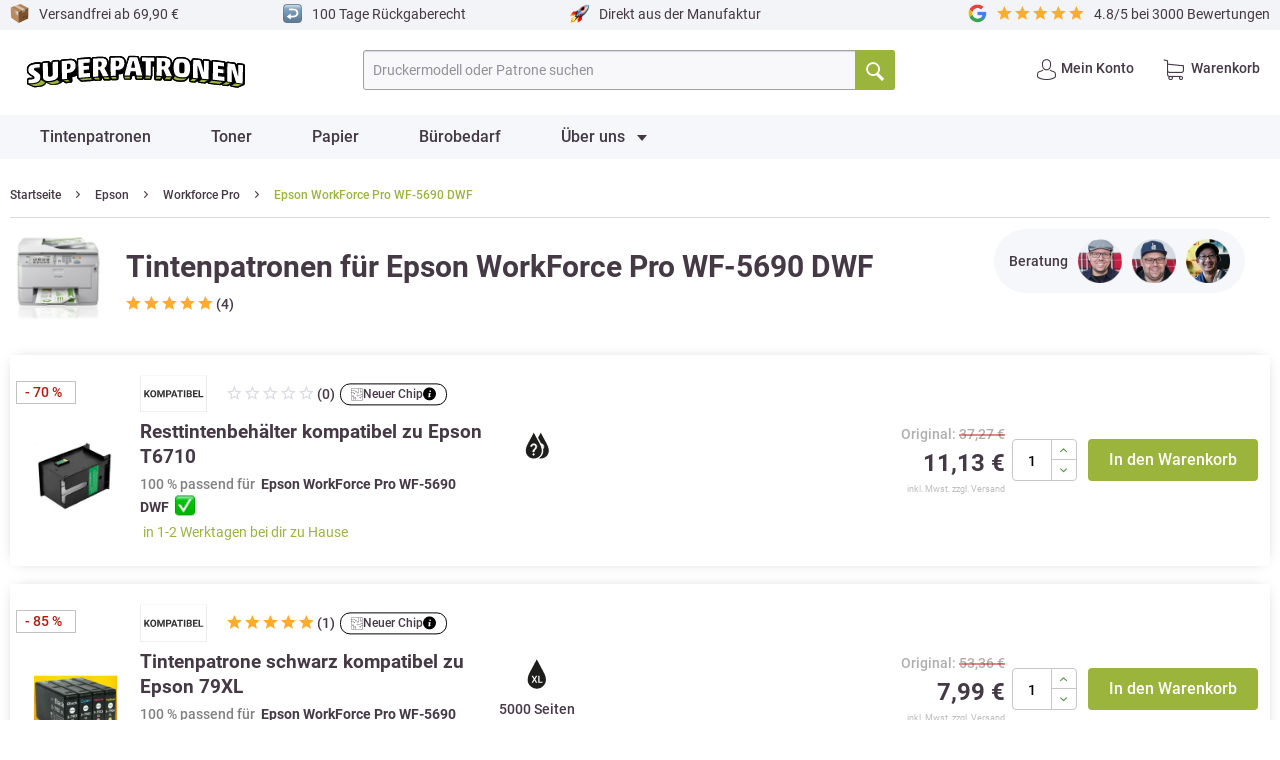

--- FILE ---
content_type: text/html; charset=utf-8
request_url: https://www.google.com/recaptcha/api2/anchor?ar=1&k=6LdBP5cjAAAAAHPPiBZnnOPUMjFwTq4CZa1FM-38&co=aHR0cHM6Ly93d3cuc3VwZXJwYXRyb25lbi5kZTo0NDM.&hl=en&v=PoyoqOPhxBO7pBk68S4YbpHZ&size=normal&anchor-ms=20000&execute-ms=30000&cb=cvjn4ojnraap
body_size: 50470
content:
<!DOCTYPE HTML><html dir="ltr" lang="en"><head><meta http-equiv="Content-Type" content="text/html; charset=UTF-8">
<meta http-equiv="X-UA-Compatible" content="IE=edge">
<title>reCAPTCHA</title>
<style type="text/css">
/* cyrillic-ext */
@font-face {
  font-family: 'Roboto';
  font-style: normal;
  font-weight: 400;
  font-stretch: 100%;
  src: url(//fonts.gstatic.com/s/roboto/v48/KFO7CnqEu92Fr1ME7kSn66aGLdTylUAMa3GUBHMdazTgWw.woff2) format('woff2');
  unicode-range: U+0460-052F, U+1C80-1C8A, U+20B4, U+2DE0-2DFF, U+A640-A69F, U+FE2E-FE2F;
}
/* cyrillic */
@font-face {
  font-family: 'Roboto';
  font-style: normal;
  font-weight: 400;
  font-stretch: 100%;
  src: url(//fonts.gstatic.com/s/roboto/v48/KFO7CnqEu92Fr1ME7kSn66aGLdTylUAMa3iUBHMdazTgWw.woff2) format('woff2');
  unicode-range: U+0301, U+0400-045F, U+0490-0491, U+04B0-04B1, U+2116;
}
/* greek-ext */
@font-face {
  font-family: 'Roboto';
  font-style: normal;
  font-weight: 400;
  font-stretch: 100%;
  src: url(//fonts.gstatic.com/s/roboto/v48/KFO7CnqEu92Fr1ME7kSn66aGLdTylUAMa3CUBHMdazTgWw.woff2) format('woff2');
  unicode-range: U+1F00-1FFF;
}
/* greek */
@font-face {
  font-family: 'Roboto';
  font-style: normal;
  font-weight: 400;
  font-stretch: 100%;
  src: url(//fonts.gstatic.com/s/roboto/v48/KFO7CnqEu92Fr1ME7kSn66aGLdTylUAMa3-UBHMdazTgWw.woff2) format('woff2');
  unicode-range: U+0370-0377, U+037A-037F, U+0384-038A, U+038C, U+038E-03A1, U+03A3-03FF;
}
/* math */
@font-face {
  font-family: 'Roboto';
  font-style: normal;
  font-weight: 400;
  font-stretch: 100%;
  src: url(//fonts.gstatic.com/s/roboto/v48/KFO7CnqEu92Fr1ME7kSn66aGLdTylUAMawCUBHMdazTgWw.woff2) format('woff2');
  unicode-range: U+0302-0303, U+0305, U+0307-0308, U+0310, U+0312, U+0315, U+031A, U+0326-0327, U+032C, U+032F-0330, U+0332-0333, U+0338, U+033A, U+0346, U+034D, U+0391-03A1, U+03A3-03A9, U+03B1-03C9, U+03D1, U+03D5-03D6, U+03F0-03F1, U+03F4-03F5, U+2016-2017, U+2034-2038, U+203C, U+2040, U+2043, U+2047, U+2050, U+2057, U+205F, U+2070-2071, U+2074-208E, U+2090-209C, U+20D0-20DC, U+20E1, U+20E5-20EF, U+2100-2112, U+2114-2115, U+2117-2121, U+2123-214F, U+2190, U+2192, U+2194-21AE, U+21B0-21E5, U+21F1-21F2, U+21F4-2211, U+2213-2214, U+2216-22FF, U+2308-230B, U+2310, U+2319, U+231C-2321, U+2336-237A, U+237C, U+2395, U+239B-23B7, U+23D0, U+23DC-23E1, U+2474-2475, U+25AF, U+25B3, U+25B7, U+25BD, U+25C1, U+25CA, U+25CC, U+25FB, U+266D-266F, U+27C0-27FF, U+2900-2AFF, U+2B0E-2B11, U+2B30-2B4C, U+2BFE, U+3030, U+FF5B, U+FF5D, U+1D400-1D7FF, U+1EE00-1EEFF;
}
/* symbols */
@font-face {
  font-family: 'Roboto';
  font-style: normal;
  font-weight: 400;
  font-stretch: 100%;
  src: url(//fonts.gstatic.com/s/roboto/v48/KFO7CnqEu92Fr1ME7kSn66aGLdTylUAMaxKUBHMdazTgWw.woff2) format('woff2');
  unicode-range: U+0001-000C, U+000E-001F, U+007F-009F, U+20DD-20E0, U+20E2-20E4, U+2150-218F, U+2190, U+2192, U+2194-2199, U+21AF, U+21E6-21F0, U+21F3, U+2218-2219, U+2299, U+22C4-22C6, U+2300-243F, U+2440-244A, U+2460-24FF, U+25A0-27BF, U+2800-28FF, U+2921-2922, U+2981, U+29BF, U+29EB, U+2B00-2BFF, U+4DC0-4DFF, U+FFF9-FFFB, U+10140-1018E, U+10190-1019C, U+101A0, U+101D0-101FD, U+102E0-102FB, U+10E60-10E7E, U+1D2C0-1D2D3, U+1D2E0-1D37F, U+1F000-1F0FF, U+1F100-1F1AD, U+1F1E6-1F1FF, U+1F30D-1F30F, U+1F315, U+1F31C, U+1F31E, U+1F320-1F32C, U+1F336, U+1F378, U+1F37D, U+1F382, U+1F393-1F39F, U+1F3A7-1F3A8, U+1F3AC-1F3AF, U+1F3C2, U+1F3C4-1F3C6, U+1F3CA-1F3CE, U+1F3D4-1F3E0, U+1F3ED, U+1F3F1-1F3F3, U+1F3F5-1F3F7, U+1F408, U+1F415, U+1F41F, U+1F426, U+1F43F, U+1F441-1F442, U+1F444, U+1F446-1F449, U+1F44C-1F44E, U+1F453, U+1F46A, U+1F47D, U+1F4A3, U+1F4B0, U+1F4B3, U+1F4B9, U+1F4BB, U+1F4BF, U+1F4C8-1F4CB, U+1F4D6, U+1F4DA, U+1F4DF, U+1F4E3-1F4E6, U+1F4EA-1F4ED, U+1F4F7, U+1F4F9-1F4FB, U+1F4FD-1F4FE, U+1F503, U+1F507-1F50B, U+1F50D, U+1F512-1F513, U+1F53E-1F54A, U+1F54F-1F5FA, U+1F610, U+1F650-1F67F, U+1F687, U+1F68D, U+1F691, U+1F694, U+1F698, U+1F6AD, U+1F6B2, U+1F6B9-1F6BA, U+1F6BC, U+1F6C6-1F6CF, U+1F6D3-1F6D7, U+1F6E0-1F6EA, U+1F6F0-1F6F3, U+1F6F7-1F6FC, U+1F700-1F7FF, U+1F800-1F80B, U+1F810-1F847, U+1F850-1F859, U+1F860-1F887, U+1F890-1F8AD, U+1F8B0-1F8BB, U+1F8C0-1F8C1, U+1F900-1F90B, U+1F93B, U+1F946, U+1F984, U+1F996, U+1F9E9, U+1FA00-1FA6F, U+1FA70-1FA7C, U+1FA80-1FA89, U+1FA8F-1FAC6, U+1FACE-1FADC, U+1FADF-1FAE9, U+1FAF0-1FAF8, U+1FB00-1FBFF;
}
/* vietnamese */
@font-face {
  font-family: 'Roboto';
  font-style: normal;
  font-weight: 400;
  font-stretch: 100%;
  src: url(//fonts.gstatic.com/s/roboto/v48/KFO7CnqEu92Fr1ME7kSn66aGLdTylUAMa3OUBHMdazTgWw.woff2) format('woff2');
  unicode-range: U+0102-0103, U+0110-0111, U+0128-0129, U+0168-0169, U+01A0-01A1, U+01AF-01B0, U+0300-0301, U+0303-0304, U+0308-0309, U+0323, U+0329, U+1EA0-1EF9, U+20AB;
}
/* latin-ext */
@font-face {
  font-family: 'Roboto';
  font-style: normal;
  font-weight: 400;
  font-stretch: 100%;
  src: url(//fonts.gstatic.com/s/roboto/v48/KFO7CnqEu92Fr1ME7kSn66aGLdTylUAMa3KUBHMdazTgWw.woff2) format('woff2');
  unicode-range: U+0100-02BA, U+02BD-02C5, U+02C7-02CC, U+02CE-02D7, U+02DD-02FF, U+0304, U+0308, U+0329, U+1D00-1DBF, U+1E00-1E9F, U+1EF2-1EFF, U+2020, U+20A0-20AB, U+20AD-20C0, U+2113, U+2C60-2C7F, U+A720-A7FF;
}
/* latin */
@font-face {
  font-family: 'Roboto';
  font-style: normal;
  font-weight: 400;
  font-stretch: 100%;
  src: url(//fonts.gstatic.com/s/roboto/v48/KFO7CnqEu92Fr1ME7kSn66aGLdTylUAMa3yUBHMdazQ.woff2) format('woff2');
  unicode-range: U+0000-00FF, U+0131, U+0152-0153, U+02BB-02BC, U+02C6, U+02DA, U+02DC, U+0304, U+0308, U+0329, U+2000-206F, U+20AC, U+2122, U+2191, U+2193, U+2212, U+2215, U+FEFF, U+FFFD;
}
/* cyrillic-ext */
@font-face {
  font-family: 'Roboto';
  font-style: normal;
  font-weight: 500;
  font-stretch: 100%;
  src: url(//fonts.gstatic.com/s/roboto/v48/KFO7CnqEu92Fr1ME7kSn66aGLdTylUAMa3GUBHMdazTgWw.woff2) format('woff2');
  unicode-range: U+0460-052F, U+1C80-1C8A, U+20B4, U+2DE0-2DFF, U+A640-A69F, U+FE2E-FE2F;
}
/* cyrillic */
@font-face {
  font-family: 'Roboto';
  font-style: normal;
  font-weight: 500;
  font-stretch: 100%;
  src: url(//fonts.gstatic.com/s/roboto/v48/KFO7CnqEu92Fr1ME7kSn66aGLdTylUAMa3iUBHMdazTgWw.woff2) format('woff2');
  unicode-range: U+0301, U+0400-045F, U+0490-0491, U+04B0-04B1, U+2116;
}
/* greek-ext */
@font-face {
  font-family: 'Roboto';
  font-style: normal;
  font-weight: 500;
  font-stretch: 100%;
  src: url(//fonts.gstatic.com/s/roboto/v48/KFO7CnqEu92Fr1ME7kSn66aGLdTylUAMa3CUBHMdazTgWw.woff2) format('woff2');
  unicode-range: U+1F00-1FFF;
}
/* greek */
@font-face {
  font-family: 'Roboto';
  font-style: normal;
  font-weight: 500;
  font-stretch: 100%;
  src: url(//fonts.gstatic.com/s/roboto/v48/KFO7CnqEu92Fr1ME7kSn66aGLdTylUAMa3-UBHMdazTgWw.woff2) format('woff2');
  unicode-range: U+0370-0377, U+037A-037F, U+0384-038A, U+038C, U+038E-03A1, U+03A3-03FF;
}
/* math */
@font-face {
  font-family: 'Roboto';
  font-style: normal;
  font-weight: 500;
  font-stretch: 100%;
  src: url(//fonts.gstatic.com/s/roboto/v48/KFO7CnqEu92Fr1ME7kSn66aGLdTylUAMawCUBHMdazTgWw.woff2) format('woff2');
  unicode-range: U+0302-0303, U+0305, U+0307-0308, U+0310, U+0312, U+0315, U+031A, U+0326-0327, U+032C, U+032F-0330, U+0332-0333, U+0338, U+033A, U+0346, U+034D, U+0391-03A1, U+03A3-03A9, U+03B1-03C9, U+03D1, U+03D5-03D6, U+03F0-03F1, U+03F4-03F5, U+2016-2017, U+2034-2038, U+203C, U+2040, U+2043, U+2047, U+2050, U+2057, U+205F, U+2070-2071, U+2074-208E, U+2090-209C, U+20D0-20DC, U+20E1, U+20E5-20EF, U+2100-2112, U+2114-2115, U+2117-2121, U+2123-214F, U+2190, U+2192, U+2194-21AE, U+21B0-21E5, U+21F1-21F2, U+21F4-2211, U+2213-2214, U+2216-22FF, U+2308-230B, U+2310, U+2319, U+231C-2321, U+2336-237A, U+237C, U+2395, U+239B-23B7, U+23D0, U+23DC-23E1, U+2474-2475, U+25AF, U+25B3, U+25B7, U+25BD, U+25C1, U+25CA, U+25CC, U+25FB, U+266D-266F, U+27C0-27FF, U+2900-2AFF, U+2B0E-2B11, U+2B30-2B4C, U+2BFE, U+3030, U+FF5B, U+FF5D, U+1D400-1D7FF, U+1EE00-1EEFF;
}
/* symbols */
@font-face {
  font-family: 'Roboto';
  font-style: normal;
  font-weight: 500;
  font-stretch: 100%;
  src: url(//fonts.gstatic.com/s/roboto/v48/KFO7CnqEu92Fr1ME7kSn66aGLdTylUAMaxKUBHMdazTgWw.woff2) format('woff2');
  unicode-range: U+0001-000C, U+000E-001F, U+007F-009F, U+20DD-20E0, U+20E2-20E4, U+2150-218F, U+2190, U+2192, U+2194-2199, U+21AF, U+21E6-21F0, U+21F3, U+2218-2219, U+2299, U+22C4-22C6, U+2300-243F, U+2440-244A, U+2460-24FF, U+25A0-27BF, U+2800-28FF, U+2921-2922, U+2981, U+29BF, U+29EB, U+2B00-2BFF, U+4DC0-4DFF, U+FFF9-FFFB, U+10140-1018E, U+10190-1019C, U+101A0, U+101D0-101FD, U+102E0-102FB, U+10E60-10E7E, U+1D2C0-1D2D3, U+1D2E0-1D37F, U+1F000-1F0FF, U+1F100-1F1AD, U+1F1E6-1F1FF, U+1F30D-1F30F, U+1F315, U+1F31C, U+1F31E, U+1F320-1F32C, U+1F336, U+1F378, U+1F37D, U+1F382, U+1F393-1F39F, U+1F3A7-1F3A8, U+1F3AC-1F3AF, U+1F3C2, U+1F3C4-1F3C6, U+1F3CA-1F3CE, U+1F3D4-1F3E0, U+1F3ED, U+1F3F1-1F3F3, U+1F3F5-1F3F7, U+1F408, U+1F415, U+1F41F, U+1F426, U+1F43F, U+1F441-1F442, U+1F444, U+1F446-1F449, U+1F44C-1F44E, U+1F453, U+1F46A, U+1F47D, U+1F4A3, U+1F4B0, U+1F4B3, U+1F4B9, U+1F4BB, U+1F4BF, U+1F4C8-1F4CB, U+1F4D6, U+1F4DA, U+1F4DF, U+1F4E3-1F4E6, U+1F4EA-1F4ED, U+1F4F7, U+1F4F9-1F4FB, U+1F4FD-1F4FE, U+1F503, U+1F507-1F50B, U+1F50D, U+1F512-1F513, U+1F53E-1F54A, U+1F54F-1F5FA, U+1F610, U+1F650-1F67F, U+1F687, U+1F68D, U+1F691, U+1F694, U+1F698, U+1F6AD, U+1F6B2, U+1F6B9-1F6BA, U+1F6BC, U+1F6C6-1F6CF, U+1F6D3-1F6D7, U+1F6E0-1F6EA, U+1F6F0-1F6F3, U+1F6F7-1F6FC, U+1F700-1F7FF, U+1F800-1F80B, U+1F810-1F847, U+1F850-1F859, U+1F860-1F887, U+1F890-1F8AD, U+1F8B0-1F8BB, U+1F8C0-1F8C1, U+1F900-1F90B, U+1F93B, U+1F946, U+1F984, U+1F996, U+1F9E9, U+1FA00-1FA6F, U+1FA70-1FA7C, U+1FA80-1FA89, U+1FA8F-1FAC6, U+1FACE-1FADC, U+1FADF-1FAE9, U+1FAF0-1FAF8, U+1FB00-1FBFF;
}
/* vietnamese */
@font-face {
  font-family: 'Roboto';
  font-style: normal;
  font-weight: 500;
  font-stretch: 100%;
  src: url(//fonts.gstatic.com/s/roboto/v48/KFO7CnqEu92Fr1ME7kSn66aGLdTylUAMa3OUBHMdazTgWw.woff2) format('woff2');
  unicode-range: U+0102-0103, U+0110-0111, U+0128-0129, U+0168-0169, U+01A0-01A1, U+01AF-01B0, U+0300-0301, U+0303-0304, U+0308-0309, U+0323, U+0329, U+1EA0-1EF9, U+20AB;
}
/* latin-ext */
@font-face {
  font-family: 'Roboto';
  font-style: normal;
  font-weight: 500;
  font-stretch: 100%;
  src: url(//fonts.gstatic.com/s/roboto/v48/KFO7CnqEu92Fr1ME7kSn66aGLdTylUAMa3KUBHMdazTgWw.woff2) format('woff2');
  unicode-range: U+0100-02BA, U+02BD-02C5, U+02C7-02CC, U+02CE-02D7, U+02DD-02FF, U+0304, U+0308, U+0329, U+1D00-1DBF, U+1E00-1E9F, U+1EF2-1EFF, U+2020, U+20A0-20AB, U+20AD-20C0, U+2113, U+2C60-2C7F, U+A720-A7FF;
}
/* latin */
@font-face {
  font-family: 'Roboto';
  font-style: normal;
  font-weight: 500;
  font-stretch: 100%;
  src: url(//fonts.gstatic.com/s/roboto/v48/KFO7CnqEu92Fr1ME7kSn66aGLdTylUAMa3yUBHMdazQ.woff2) format('woff2');
  unicode-range: U+0000-00FF, U+0131, U+0152-0153, U+02BB-02BC, U+02C6, U+02DA, U+02DC, U+0304, U+0308, U+0329, U+2000-206F, U+20AC, U+2122, U+2191, U+2193, U+2212, U+2215, U+FEFF, U+FFFD;
}
/* cyrillic-ext */
@font-face {
  font-family: 'Roboto';
  font-style: normal;
  font-weight: 900;
  font-stretch: 100%;
  src: url(//fonts.gstatic.com/s/roboto/v48/KFO7CnqEu92Fr1ME7kSn66aGLdTylUAMa3GUBHMdazTgWw.woff2) format('woff2');
  unicode-range: U+0460-052F, U+1C80-1C8A, U+20B4, U+2DE0-2DFF, U+A640-A69F, U+FE2E-FE2F;
}
/* cyrillic */
@font-face {
  font-family: 'Roboto';
  font-style: normal;
  font-weight: 900;
  font-stretch: 100%;
  src: url(//fonts.gstatic.com/s/roboto/v48/KFO7CnqEu92Fr1ME7kSn66aGLdTylUAMa3iUBHMdazTgWw.woff2) format('woff2');
  unicode-range: U+0301, U+0400-045F, U+0490-0491, U+04B0-04B1, U+2116;
}
/* greek-ext */
@font-face {
  font-family: 'Roboto';
  font-style: normal;
  font-weight: 900;
  font-stretch: 100%;
  src: url(//fonts.gstatic.com/s/roboto/v48/KFO7CnqEu92Fr1ME7kSn66aGLdTylUAMa3CUBHMdazTgWw.woff2) format('woff2');
  unicode-range: U+1F00-1FFF;
}
/* greek */
@font-face {
  font-family: 'Roboto';
  font-style: normal;
  font-weight: 900;
  font-stretch: 100%;
  src: url(//fonts.gstatic.com/s/roboto/v48/KFO7CnqEu92Fr1ME7kSn66aGLdTylUAMa3-UBHMdazTgWw.woff2) format('woff2');
  unicode-range: U+0370-0377, U+037A-037F, U+0384-038A, U+038C, U+038E-03A1, U+03A3-03FF;
}
/* math */
@font-face {
  font-family: 'Roboto';
  font-style: normal;
  font-weight: 900;
  font-stretch: 100%;
  src: url(//fonts.gstatic.com/s/roboto/v48/KFO7CnqEu92Fr1ME7kSn66aGLdTylUAMawCUBHMdazTgWw.woff2) format('woff2');
  unicode-range: U+0302-0303, U+0305, U+0307-0308, U+0310, U+0312, U+0315, U+031A, U+0326-0327, U+032C, U+032F-0330, U+0332-0333, U+0338, U+033A, U+0346, U+034D, U+0391-03A1, U+03A3-03A9, U+03B1-03C9, U+03D1, U+03D5-03D6, U+03F0-03F1, U+03F4-03F5, U+2016-2017, U+2034-2038, U+203C, U+2040, U+2043, U+2047, U+2050, U+2057, U+205F, U+2070-2071, U+2074-208E, U+2090-209C, U+20D0-20DC, U+20E1, U+20E5-20EF, U+2100-2112, U+2114-2115, U+2117-2121, U+2123-214F, U+2190, U+2192, U+2194-21AE, U+21B0-21E5, U+21F1-21F2, U+21F4-2211, U+2213-2214, U+2216-22FF, U+2308-230B, U+2310, U+2319, U+231C-2321, U+2336-237A, U+237C, U+2395, U+239B-23B7, U+23D0, U+23DC-23E1, U+2474-2475, U+25AF, U+25B3, U+25B7, U+25BD, U+25C1, U+25CA, U+25CC, U+25FB, U+266D-266F, U+27C0-27FF, U+2900-2AFF, U+2B0E-2B11, U+2B30-2B4C, U+2BFE, U+3030, U+FF5B, U+FF5D, U+1D400-1D7FF, U+1EE00-1EEFF;
}
/* symbols */
@font-face {
  font-family: 'Roboto';
  font-style: normal;
  font-weight: 900;
  font-stretch: 100%;
  src: url(//fonts.gstatic.com/s/roboto/v48/KFO7CnqEu92Fr1ME7kSn66aGLdTylUAMaxKUBHMdazTgWw.woff2) format('woff2');
  unicode-range: U+0001-000C, U+000E-001F, U+007F-009F, U+20DD-20E0, U+20E2-20E4, U+2150-218F, U+2190, U+2192, U+2194-2199, U+21AF, U+21E6-21F0, U+21F3, U+2218-2219, U+2299, U+22C4-22C6, U+2300-243F, U+2440-244A, U+2460-24FF, U+25A0-27BF, U+2800-28FF, U+2921-2922, U+2981, U+29BF, U+29EB, U+2B00-2BFF, U+4DC0-4DFF, U+FFF9-FFFB, U+10140-1018E, U+10190-1019C, U+101A0, U+101D0-101FD, U+102E0-102FB, U+10E60-10E7E, U+1D2C0-1D2D3, U+1D2E0-1D37F, U+1F000-1F0FF, U+1F100-1F1AD, U+1F1E6-1F1FF, U+1F30D-1F30F, U+1F315, U+1F31C, U+1F31E, U+1F320-1F32C, U+1F336, U+1F378, U+1F37D, U+1F382, U+1F393-1F39F, U+1F3A7-1F3A8, U+1F3AC-1F3AF, U+1F3C2, U+1F3C4-1F3C6, U+1F3CA-1F3CE, U+1F3D4-1F3E0, U+1F3ED, U+1F3F1-1F3F3, U+1F3F5-1F3F7, U+1F408, U+1F415, U+1F41F, U+1F426, U+1F43F, U+1F441-1F442, U+1F444, U+1F446-1F449, U+1F44C-1F44E, U+1F453, U+1F46A, U+1F47D, U+1F4A3, U+1F4B0, U+1F4B3, U+1F4B9, U+1F4BB, U+1F4BF, U+1F4C8-1F4CB, U+1F4D6, U+1F4DA, U+1F4DF, U+1F4E3-1F4E6, U+1F4EA-1F4ED, U+1F4F7, U+1F4F9-1F4FB, U+1F4FD-1F4FE, U+1F503, U+1F507-1F50B, U+1F50D, U+1F512-1F513, U+1F53E-1F54A, U+1F54F-1F5FA, U+1F610, U+1F650-1F67F, U+1F687, U+1F68D, U+1F691, U+1F694, U+1F698, U+1F6AD, U+1F6B2, U+1F6B9-1F6BA, U+1F6BC, U+1F6C6-1F6CF, U+1F6D3-1F6D7, U+1F6E0-1F6EA, U+1F6F0-1F6F3, U+1F6F7-1F6FC, U+1F700-1F7FF, U+1F800-1F80B, U+1F810-1F847, U+1F850-1F859, U+1F860-1F887, U+1F890-1F8AD, U+1F8B0-1F8BB, U+1F8C0-1F8C1, U+1F900-1F90B, U+1F93B, U+1F946, U+1F984, U+1F996, U+1F9E9, U+1FA00-1FA6F, U+1FA70-1FA7C, U+1FA80-1FA89, U+1FA8F-1FAC6, U+1FACE-1FADC, U+1FADF-1FAE9, U+1FAF0-1FAF8, U+1FB00-1FBFF;
}
/* vietnamese */
@font-face {
  font-family: 'Roboto';
  font-style: normal;
  font-weight: 900;
  font-stretch: 100%;
  src: url(//fonts.gstatic.com/s/roboto/v48/KFO7CnqEu92Fr1ME7kSn66aGLdTylUAMa3OUBHMdazTgWw.woff2) format('woff2');
  unicode-range: U+0102-0103, U+0110-0111, U+0128-0129, U+0168-0169, U+01A0-01A1, U+01AF-01B0, U+0300-0301, U+0303-0304, U+0308-0309, U+0323, U+0329, U+1EA0-1EF9, U+20AB;
}
/* latin-ext */
@font-face {
  font-family: 'Roboto';
  font-style: normal;
  font-weight: 900;
  font-stretch: 100%;
  src: url(//fonts.gstatic.com/s/roboto/v48/KFO7CnqEu92Fr1ME7kSn66aGLdTylUAMa3KUBHMdazTgWw.woff2) format('woff2');
  unicode-range: U+0100-02BA, U+02BD-02C5, U+02C7-02CC, U+02CE-02D7, U+02DD-02FF, U+0304, U+0308, U+0329, U+1D00-1DBF, U+1E00-1E9F, U+1EF2-1EFF, U+2020, U+20A0-20AB, U+20AD-20C0, U+2113, U+2C60-2C7F, U+A720-A7FF;
}
/* latin */
@font-face {
  font-family: 'Roboto';
  font-style: normal;
  font-weight: 900;
  font-stretch: 100%;
  src: url(//fonts.gstatic.com/s/roboto/v48/KFO7CnqEu92Fr1ME7kSn66aGLdTylUAMa3yUBHMdazQ.woff2) format('woff2');
  unicode-range: U+0000-00FF, U+0131, U+0152-0153, U+02BB-02BC, U+02C6, U+02DA, U+02DC, U+0304, U+0308, U+0329, U+2000-206F, U+20AC, U+2122, U+2191, U+2193, U+2212, U+2215, U+FEFF, U+FFFD;
}

</style>
<link rel="stylesheet" type="text/css" href="https://www.gstatic.com/recaptcha/releases/PoyoqOPhxBO7pBk68S4YbpHZ/styles__ltr.css">
<script nonce="OuOEG0c1EB-vYjetIjn3zA" type="text/javascript">window['__recaptcha_api'] = 'https://www.google.com/recaptcha/api2/';</script>
<script type="text/javascript" src="https://www.gstatic.com/recaptcha/releases/PoyoqOPhxBO7pBk68S4YbpHZ/recaptcha__en.js" nonce="OuOEG0c1EB-vYjetIjn3zA">
      
    </script></head>
<body><div id="rc-anchor-alert" class="rc-anchor-alert"></div>
<input type="hidden" id="recaptcha-token" value="[base64]">
<script type="text/javascript" nonce="OuOEG0c1EB-vYjetIjn3zA">
      recaptcha.anchor.Main.init("[\x22ainput\x22,[\x22bgdata\x22,\x22\x22,\[base64]/[base64]/MjU1Ong/[base64]/[base64]/[base64]/[base64]/[base64]/[base64]/[base64]/[base64]/[base64]/[base64]/[base64]/[base64]/[base64]/[base64]/[base64]\\u003d\x22,\[base64]\\u003d\\u003d\x22,\x22w79lwoZKGlHCscOKw6vDvcOFwqIHaznDkzImBcOgd8O3w4sDwr/CvsOFO8Ouw7PDtXbDmhfCvEbCmHLDsMKCKWnDnRpQPmTClsOTwprDo8K1wobCtMODworDvDNZaABfwpXDvx9EV3oWEEU5Z8O8wrLChSwawqvDjw55woRXbMKpAMO7wpjCgcOnVgzDocKjAXkwwonDmcOtXz0Vw7tqbcO6wpjDmcO3wrcTw61lw4/[base64]/Cu2XCpHwgA0rDt1LCvsKUw5XDlcO7w5zCr2hhwr/DlFHDp8OMw4DDrnBtw6tIF8OWw5bCh2IqwoHDpMKiw4ptwpfDgnbDqF3DlH/ChMOPwqXDnjrDhMKFVcOOSB/[base64]/[base64]/[base64]/OMOkwr5ZH8KuTF7DnsKKwqNZwrnCnsK/[base64]/eMOnMcOLwqXDj8OVIEprDm7CkcOsMWzDvcK1BsKHU8KWCQ3DtmhCwrrDqBfCqwvDlxIkwovDtcKAwrjDjEh8UcOfw4h5CCA6wrNuw5QcN8OewqwCwqUwAkkiwo5ZbMK1w5nDn8OOw7kfNMOxw53DksOywp8PKB/CjMKLRcKBXGjCnjoDwrbDuizCiz5qwqTCvcKwMMKjLw/CosKrwq0yIsO7w5/ClDF6woJBBcO5Z8ODw4XDsMOFGMKKwopuG8ODAMOeE1oswr7DlT3DmgzDmA3CqVbCmgRHXUQObH1wwoDDjMKIw6hzeMKVSMKww5LDh1rChMKPwogFOMK4bwlww5R/w7AwA8OEEjMSw4YEL8KeesOTeQHCp0peTcOsL0HDvWpyEcOAXMOdwo5gP8OWacORcMOsw4IrCSYqSCjCgkbCpG/Cs3FFMV3Dq8KCwpzDvcOSZU3Cqg3CtsOfw6vDsQfDs8OPw7ZRK1zDhW1PJX/[base64]/DocKFQsOmSMKCwpnCn2PDhFfDsG5/[base64]/CgjvDtsK4eADDgcOFwoMCw48hwoYUwodqY8K3QURmX8OAwofComwxw4HDoMOEwq5GS8K7HsOJw5o/wqvCphvCv8KHw7nCucOywrpXw7XDs8K3Rwlww7rCpcKlw7oZfcOxbQgzw4oDbELDs8Ogw6V1Z8OJRQxqw7/CjlNsUnxSPsO/woLCq0VKw6sHbcKTC8OfwqvDr2jCoA3Dh8ODesOlajfCkcKJwp/[base64]/w7TCkzfDuiHDt8OawpocQFjCtMOpSRBow7VjwqIvw5HCgMKFUjRZwrjCpcKqw4g3Z0fDtsOLw7rCsEBWw6vDgcKGOxhNaMOmE8Kww4DDnijDkMOZwp7CtMOtNcOzXMKzMsOhw6/CkmHDmEFxwpPDsGRJLDN+wpstaXAXwo/[base64]/HcK/w7XDsAfDuMKlbhjDuRtYw4gUW8KAwonDmcObK8O4wqLCvMO9IibCi03Cvk7CmG3Dki8Ww7I6QMOGfsKsw6wKX8Osw67CvsKCwqlIUnTDmsKEPQhCOcKIWMOjUj7CiGfClMOyw50ENR/[base64]/DtBfDr8OoXsO5dsOSw4/DpjLCosKJWwkVD0vCpMKefQ0UP2QHZ8KRw4/DllXCkGLDnDYQw5Q9w7/[base64]/w43CgMOIUcK1EC7CmRvClsOww4tAfEQvf8Kzw4/CusKewroJw7pKw5o5wrZ9w5oZw4JXW8K7DEcPwpLCh8OFw5bCmcKaegRtwpDCm8OXwqZseR/CpMOGwpE+A8K9UyF4aMKCKABTw51hEcOUCjBwLcKBwod8CMKuATHCtW48w4EnwoXDj8OZw57CgG/CjcKfY8K0woPCksOqfjfDs8KvwqTClBHCsD8/w4HDjh0jw4NOaznClcKxwqPDrnHCrUDCmsKrwqNPw5cXw6oRwqgOwoTDvBM1DMKWScOuw6XCtCZww6B0wp0OBsOcwp7CiB/CssKbIsOdc8OSwpvDjXXDkwlewqHCgcOpw4UnwoVXw63CisO1Ug7Dumd4M2jCrhnCrgrChTN7Bj7Cu8KBDhpww5fCn2XDisKMDsKLVjRQOcKFHcOKw4rCvmvCgMKFFsO/w7bCvMK/w4pKCnTCrcKlw5F/w5vDocO3F8KLf8KywrzDkMO+wr08fsOIS8KYSsOiwowtw4NaZn1kfTHCqsKhFW/DjsOow45Bw7fDn8O+Z3nDvHNrwprDtQssLxNcFsKpJ8KrfVwfw6XDqHwQw6zCrgNLeMKyUQ3CisOOwpMgwppJw4d2w6bCkMK4w77DvmDCjRdow753V8OlcGrDu8OTFcOHJTPDqBo3w5jCl0XCp8Ozw7vCoF9ZFwjCpMKswp5Wb8ONwqtNwoXDvBDDtzgow6g/w5UswrDDogJgw4Y3NMKPdgFKdADDmcOlVwnCj8OXwoVFwphdw7PCm8O+w5sTVcO0w7oOWxXDkcKuw4YXwoQ/[base64]/REMgXnIMw6LCqyPChwTCvsOEw5LDphlzw6V0w4A1PMOww6zDsjljwrMKVmV4w7csLsO1Dk7Doggbw74Fw5rCvkl8Oz0FwpIaIMOtBVx/GMKWH8KdMG1uw4HDucK9wotQKWzCrjnChRXDp11TTUrCpRvDk8KmMsOGwr8NQTYUwpMbAzfCqAt5YgcoHB1nK1gWwp9rw4tuw7IqFMKlLcOuS1bCsiNXMRnCosO3wo/Dm8OCwrB6bsOnGlrCqVTDg0gOwp9YQsOqXy1iwqkdwp3DusOewp1VcRIBw5MsZlvDk8KtejoYexNFdEhFY2xxwrIwwojDsQARw6BRw7IkwqJdw74zw7tnwqpvw7vCswHCtRcVw5HDiGcWFDw0AWNiw4Y+bUEJCDTDncO4wrjDrGXDrmTCih7CsHgQJ293P8Oowr/[base64]/w6wSBcKOwqMEwp0+N3DCmMKhw5Q5wqvCry/CukphOm7DqMO6MR8vwoR7wp50bSPDjzDDpsKLw4YEw7TDpRllwrYzwqxQZXHDmsOfw4MAwp8Pw5dSw51xwo9Twq0DMV0BwqDDuiHCqMKhw4XDk0EzQMO1w4jDpcO3AWonTm7CrsKzOTLDt8OzMcODwqjCrEJhJ8Kew6UsOsOBw6p4EMKqVMK5e0Ypw7TCkcO5wq/CqAkvwrt+wqzCkznDqcKHZUQxw6Jtw6EMLzHDvMO1WmbCiD8YwpsBwq0dYcKpbnQ3w5nCisOsNMK+w5J+w5V/dw4CfxfCs1szH8ONZTLChsKXacKccXhMLsOOLMOlw4LDm2zDvMK3wqN0wpgcAmlfw7HCpjk0QsKKwqA5wpfDk8K/D1Buw6fDsig9wqLDuhxsJnLCsHfDhcOuTU53w6rDpsOrw7Qrwq3CqzrChmzDvl/DsGcxKAnClMKKwqtVM8OdBQpPw7gLw7Ixwq7DqwEQP8OQw4vDgMKowq/Dp8K4Z8K9NcOGXcOxb8KlEMKYw7zClsKrRsKne3FNwp3Cr8KyPsKJGsOZYDfDvTfCjsOmwo3Dr8KwEwRsw4HDuMOywox/w6/Cp8OhwqfDiMKYKlDDjUXCiFzDulzCpsK3C3bDtFc0WMOXw6JIG8O/aMOFw6Qnw4rDtX3DlSUzw6nCp8O4w7AHVMKYCDQSC8OnA3rCnD3DmcOASjEacsKlfT0ewo9mTkHDuVk3ClDCrMKRwp8cVT/CukjCnl/DvHI4w7ALw57DmsKYwozCjcKCw7nCu2vDkcKhH2zCiMOtL8KfwrMhGMKSRsKvw64Cw4p4CiPDu1fDk1EkMMKLGELDmzfDvzNZKTZBwr4bw5Blw4AZw7XDgkPDrsK/w5xRVMKDK2LCoi8Fw7zDiMOCXTh3UcO0RMO2QmXCqcK7NBEyw6QyZ8OfTcK2FQlDCcOlwpbCkH9fw6gCwo7CtCTCpj/[base64]/w4/[base64]/[base64]/DrGTCi8OuwqUQwpQgw4EJw5vCuAs0IMKkVEx9B8K4w4V1BkUawp3CgE/[base64]/AUtSJB0SFCx/w5Q1X8Odw6gzwoHCl8OtwqFgRwBKJMKsw6tgwrrDmcODb8OFEsOXw7/Cj8KbIWgkwrfCicKKOcK4MMKkwqnDnMOnwplnSV9mUsOpVQwsDlsrw6PCu8K7a2tESWFPKsKAwpIKw4tFw4MswoQKw7XCkW4/EsKPw4YCWsOjwrPDoQ85w6/Dl3bCrcKuc1vDtsOISClaw4B8w5A4w6AfQcKvUcOkOELCp8OYTMKyYXJGfcO7wpAmwpxcMMOjbH03wpvCtFosAMOuK1bDlhHDq8KCw7nCsHZCeMOGL8KIDjLDrcOnGx3CucOicWTCkMKSQmzDm8KBJDbCgQjDmFvCvDPDjGnDgBQDwprCksOKZcK/w4o9wqlFwr7CqsKLMVEKNQt3woLDkMKEw6sBworComnCuAZvIELCgcKRfBjDo8KfKGTDqsK9Y0vDkTjDlsO4Ez/CvVzDscO5wq0rd8O+KnpLw5l9wr7CrcKwwp1oJA4Uw5rDvcKmDcOXwpbDi8OUw6R5wq8rPkdcDBLCncKBX0vCnMKAwpjDgjnCuUzCgMOxf8Kdw4EFwrLCi2pdByoww7HClSXDjsKJw63CrG9WwoQIw79ddMOnwojDvMKDP8K8wpUiw5h/w5A/[base64]/[base64]/Cgj7CvMKuwpktHMOWwpzCnT/CncO3aAnDvEpEdw9La8KJasK7BGTDpSh6w6oMEDLDrsKww5XCrcOsCik/w7PDuWV3SwzChsK0wrXCiMKZw5nCmcKLwqXDl8OKwphQdjbCnMK/DlEpI8OZw4gxw4PDmMOmw7/Dp0DDgcKowrHCmsKRwqNdb8KLOCzDs8KHf8OxcMOIwqnCohwQw5RKw4EafcKyMjvDgsK9w5nCuFzDhcOdwqHCssOvCzI3w4zCosK5wp3Dv0N3w41zcsKGw6ACPsO3wpZ2w7x7e31GU2bDkXp7XF9Qw4VEwqzCvMKAwqjDnBZtwqkVwp0/F3kRwqbDl8OaYMOXbsKQdsKfd20DwrN4w5DDh2DDkjrCk0o/JsKpwqt2CsOmwpd0wrrDmG7DpWJYwq7DtMKYw6vCpsOSIsO0wpfDssKXwrZXXMKeahFWw5HDk8OowrzCgVMrHzwFEMKTej3Cr8OUHznDscKbwrLDjMKGw7rDtsKEWsO+w6DDnMOnYcKvfcKFwowUUUTCr3hEXMKnw7jDjsK/WsOHU8OHw6M8BW7CoxPDlxZCIi1IejsuJFwRw7Maw74OwrrDkMK4M8OBw5nDvl1OOHImAMKEcyDDqMKcw6nDuMOlWkXChMOQAGPDicKaLl7DviBEwoXCrH8QworDqSlZEkrDjsKhOik3cQohwpfDkFETEnNjw4JHLsOMw7Y4a8KNw5g5w5kYA8O2wpzDiCUAwr/DmTXCocOiLTrDgsKfesKVWcKdwpfChMKBJD9Xw4XDogooHcKzwrpUN2TDjAADw7xOJkJLw7rCgjV/wqjDgcOjYMKuwqHCmiHDomd/woTDjyFXTjZEQXLDiiNeMMOTZRzDs8OwwpMJUy5wwoAcwqMQVnTCoMKjdWNNSlwhwqDDqsKvADrDsXHDtjlHUsOIC8OqwoENwqDCnMO/woPCl8OHwpkPH8K2wrxeOsKawrPCn0LCisKNwq7CnH5/w77CgE3Cvy3Cg8ORWjjDrXIdw7zChxYew47DvsKowobChjfCosO0w5JfwoHDnmvCmMK8Cy0Jw4fCihTCucKyZ8KjSMOqKzTCvU11VMKtKcOwJEDDocObw49pGmTDv0UyT8KKw6/DnMKADMOmPcO7IMKww7LCkWLDvg7CosO0dcKjwpVzwp3Dg09HeFXDhzfCuVcBfn0+wrLDunLCscOXKDnChcO6TcKaUsKHYGTChcK8wofDtMKtPmLCimLDtDEXw4bCkMK8w5/Cn8Kawr1yWFvCtsKywq5TBsOPw6PDhwbDoMO9woPDlEZtFMOrwrM8S8KIwoTCrWZZMk3DsWYCw73CmsK5w5cEVB7CvyNawqTCkl0HBkDDmEFHQMOvwoNtF8KFXTp/wojCr8Osw6TCnsO9w5fCvC/[base64]/DtHUCw75LSVI3w6Vpw74rw7d0EsKVayDDrsOEWxDDrTDCnSzDhcKQEg4Iw7/CvcOuWCXDnsKAH8K2wr0KaMOCw6IsTklERScuwqTClcOOd8KAw4bDksO2f8Oow6BoCMOFAm7CoGTCtE3CvcKWwp7CqAkUw49tGcKbdcKGTsKWAsOpUCjDqcO7wqMWCR7Dgiliw4/Cjgo5w5V+aHVgwqAjwp9kw6/Cn8KeQMKqSzwrw5kgUsKCwqfCnsKwdz3DqXscw59gw7LDlcOhQ3nDrcKzLVDDvsO1w6HCpcONw4DCm8K7fsOyNGHDrcKbIMKXwq4CGz3DucK3w4grdMKdw5rChkMXGcOmesOhw6LCjsORQHzCtMKaPMKMw5fDvDLCgSHCqMOYMgA4wq/Cq8KMfnNPw4l4wq89MMOlwq1XK8K5wp3Dti3CnAMzW8Kuw7/CqD1nw4zCpy1Pw5NLw7IQw6QmNnDDujfCuhXDsMOna8KqEcKRw6fCs8KAwqJwwqvDjMK/McO9wp1aw798czc9DjEWwrvCq8KhLAbDucKGecKIL8KkGFfCl8K+wpvDtUwQdj/DpMOLWsOOwqMIQXTDiWlkwrnDky3CrmPDssKJVcOmYHfDtxnCnTjDpcOAw7DCr8OlwpzDjAI5woDDhMOBJ8OIw61NQsO/UMKkw7lbLsKWwqQgW8Kbw7bCuxshCDzCrcODQDsOw616w7rCqcKiIMKLwp57w7XCjcO4JnshL8KyBsOewqnCnHDCgsKQw4HCksOzCsOYwrnDvMKRLTXChcKYUcONwoUhWRUdAMO9wo9IY8OLw5DCiRDCkMONdCzDpC/Dq8KOS8OhwqXDosOyw5gVw5gFw7cyw7EPwpnDjkRJw7bDp8OcbnhKw6cxwoF+w6g2w5IbOMKlwr/Doz9dHMKJDcOUw4zDqMKoHg3ChXPCv8OEBMKjaELCsMObwpHCqcOFB2bDnXk4woIiw4PCtFN9wpISeVzCiMKFOMKNwoLCrDo2w7g4JCDCgwnCug1YEcO+NT3DoznDlnrDv8KKW8KdXH/DvcOxASEodMKwdk3CisK/RsO+MsORwo9GdC3DkcKaJsOuS8O7wrbDmcOQwofDkk/[base64]/Cv3l6w7ECYMKdM1ERwphxDn/Cn8O8w6k4w5oZRAPDjwJowr4iwrzDgEvDosO1w4B9LkPDjBLCrcO/U8KFw5Erw5QbPsKwwqbCpmDCuD7DkcOrOcOzTinChSo4CsKIZVAfw4HCv8OCeh/Ct8K+w4FcTgLCtsKyw5jDr8OMw5tOPnDCly/CqMK6JxdiPsOxOsOrw6HChsKzMFUOwp8tw5HCn8KJX8OrQ8K7woY8VhjDnXlIdMKew4x8w5vDncOVEcK2wprDpA1Rf1vCn8KYw57CtWDDg8OVYsKbMMO7HGrDisOBwozCjMOTwpzCv8O6chTDi2xVwqIVQsKHFMOcFi3CrCIBazxSw6/CtUEdCAU6fsOzG8KSwpZkwoc3RcO3NR7DkEHCtMKeT1LDvi1nBMKgw4bCrXHDosKuw6RlBTzCicO2w5nDo14uw5rDu1/Dn8K6w6vCtyDDuUfDnMKCw6FoAsOIGMK8w658GUvCkVJ1RsOZwpwWworDllPDrkXDmsOxwpPDo0nCrcK9wpjDqcKVfllMEMKIwp/[base64]/Dh8Okw6Nbw4/CjMKlwpjCt8KnflbDo8KQwqo1bMOew5HDu3gwwoEwEAEEwrxgw6vDnsOXcjIQw6RFw5rDusKAPMKuw5NQw40PR8K3wqwmwr3Drg5eKjI2wpgfw7PCo8KhwrHCnVBswoNbw6/DinLDvsOgwrIQEcOPPh7CpmQQNlPDkMOOPMKNw4RlQE7Cgw48esOuw5zCm8Ocw5LChMKbwq3CrsOINDzCkcKLf8Kew7HCjj5vD8OCw5jCs8KZwqLCmm/CicOoVgpaY8OKO8KHUmRCY8OsOCPCgcKjECAFw70MUlslworCvcOjwprDj8OBQCxZwpEFwrAdw7/DnDQPwqMAwqHChsOGRcKyw7fDkFbCg8KyHhwJYcKKw5DCnGEDZybChCHDszxUwrrDmsKbbxDDlzALIcKwwovDiUnDl8O8wphYwqBYM2UuIWd9w5TCmcKrwq1BAXrDjBzDkcOew5HDkSjCqcKsIjrDvMK8H8KDV8KdwrLCvDLCk8K8w63CiFvDosO/w4bDlsOZw5hrw5sMYcOIVSvCj8K4wpnCj37Do8OMw6TDpRQXPsO8wqzDsyLCgUXCp8KEJXLDoRnCsMOXYX3CnlENX8KEwqnDhgsqaRbCrcKOw6EVXlERwr3DlRnCkkVwDkN7w4/[base64]/ChAsUOhvDj8KXwpTDscO7wr3CtMOvwq7CoFdHw5nDi8KWw7rDsw90LMOHYQAIQWTCmxLDhEnCg8KYesObVTU+D8OLw4d+W8Kic8O2w7Q+OMKOw5jDjcKvwrsGZUE5cFw4worDkCIqHsOCXnjDlMOua33DpQ/[base64]/Cu8ODwqDCjcK3w4DCgxVbw7BKw7hjwr8XYcKAwrkZJETCrMO5XnrDoDsqPCQQFBXCuMKqwpXCp8OcwpvCmEnDvTt/[base64]/DrcKNwofCrw7DtE/CtMKSwp1XS8O+w5wNCXnDtSIAPA/DlMOLTcKyZMKWw6DDlGxGaMOvJ2vDl8K0W8O6wqk2woB9wq9JB8KHwppzVsOqVHFnwopVw7fDmxDDhGUsMSTCl2nDum5ow7Aaw7/CkEkkw7PDmcKMwr0hL3DCv23DocOAIH/DmMOfwpYJLcOiw4nDhnofw4sKw73Cp8OSw5cmw6ZxPxPCvjgjw5FYwovDksOHKjPCmWcXAxrDuMK2wptxw6LClAvCh8OZwqjCrcOYF3Ysw7MfwqQ5QsOmR8KBwpPDvMOvw6PDrcOmw74jblrCu3hELE9Hw6dhJcKbw79Mwp9PwofDpsO0bMOCHw/CmWLCmm/Cj8OzI2Q9w4/CpsOpeEPDmHcVwrfCkMKKw57DqnE+w6A9DEDDtcO+woVzwp5xwp5/[base64]/ZUU4woFXAsO4w4rDssK6wrHCpcOow4TCqMKVJMKVw7A6McKjBD0DVhbCvcOTwocRwoocw7INccOOw5HDtAsaw70XaXANwoZ2woZVCsKhQsKdw5jCi8Oswq5jw4LCusKvwq/DqMOWES/CuC3CpU01Q2tPDFTDpsOTIcK4IcKMMsOnbMOcOMKodsODw7rDkFxyWMOFMUEaw5bDhBLCssOfw6zCtDfDjkgvwpkYw5HCo1cKw4PCscKlw7PCsD3Dg3/CqiXCnENHw4LCnEdMLMKtQWvDr8OhA8KZw6nCgBIVfcKIY0XCg0bCkAp8w6Fiw6XCi3rDqA3CrXbCqhF5TMKuAMK9DcOaX0TDv8O/[base64]/wrYywqFEwoxRScO5w58KKXNzLynClH/[base64]/Cm1p8fVxvXWPClT7DhjPDhSBCGcOHwohxw4fDmAHCk8K5woXCsMKyJhHDv8Kzw6INw7fCicKNwoFWfcKdXcKrwrnCmcOSw4w8w44ROcKVwrjCgMOdMsOBw78vTMKHwpRvdGHDhBrDksOja8OfacOWwrTDtB4Mb8OqXcORwo9nw7ldw6ASw61yd8KeXH/Cp1hHw6A1H3dSLUbCpcKbwpsUNMOww4DDuMOOw6xiWB15OMOnwqhow7lBByYoRmjCtcKtNlbDpMOOw7QFIDbDr8Kpwo/CpGzDty3DlsKZYkfDiBpSFnHDrcK/[base64]/Dq1RGD8Kqw6Mhw7cswoDCrUg6bXnCrcORaiMNw7DDsMOXwp/CtHrDq8KBL24oFnYGwrYKwp3DojfCsX9xwrN3TGnCicKOS8OVfMKmwpzDn8KXwprChCvDsUgsw5PDl8K/wqRfWcKVN3XChcO6XXzCpil2w5ZWwqQ0LVDCo3tWw6DCvsKSwo8kw6QCwovDs0Nxa8K/wrIHwr18woQ9dCzCrQLDkhpEw5/CqMKvw6HCqSQGw4JjCifClgzDqcKWIcOXwr/Dsm/CmMKxwrl3wqU8wpV2UkPCoVNxBcObwoMKW0zDucKLwrpyw6wkGcKsb8K6GAhIwqAUw5tMw6Q0w5VSw7w8wqTDqcKsLsOrWsKFwopIbMKYc8Ohwp5+wqPCu8Oww5bDvGDDrsO+aAkZUMKJwpHDgsO9LMOTwq7CohkBw4g1w4cVwqzDum/DmsOoa8O5W8K7asKdBsOEScKmw7rCrkDDl8KSw4DCmmjCk03CqR/CmgzDpcOkwo9qM8O4GMKNKMOfw49/wr1YwpoXw6Zmw5YdwpwvBmRJFMKbwqUiw6bChicLNnIrw67CoH4Dw6oew5oIwrPCksOEw6/[base64]/CliHCqcKXIcOtX8KiwpbDgMKsDMKQw6nDisK+HMKZw7Z5wp0xH8K5L8KOQ8K3w70rXBnCvcOcw5zDk298JUHCi8OXWcOQwoR7J8Onw67DrcK9wqnCusKxwr3CjTrCjsKOYcK8DcKNXsO5wqAVGMOiwoQew7xsw4gPcUHDh8KMB8O4MxfChsKqw4HCmncdwowvfnEMw6/Chw7CtcOFw6QMw5JsH0rCocOxPcOdVDEhKsOTw5vCi2/[base64]/CilrDjcOQwqgYMg1AA2LDsixWOAzCq0TCqC5tTcKwwpXDrXLCiVduLsK8w70QFsKDFlnDr8K6wp0uJMOrKibCl8OXwp/DksO6worCmSPChnMkFwl2w4DCrMK4McKfclcHLsOgw6xTw53Ct8OJwqXDpMK8wqfDk8KXCgTDmHMpwoxnw7rDscKHZjzCgS1TwqsqwpjDsMOFw5bDnlY3wpPCl08Nwrh+JXHDosKJw6XCocO6Cz9Ja0xvwqLChcOCfHDCoBJDw7vDvHd/wq7DtsO5UEnCgjjCiXPCmTjCksKrR8OQw6QBAsK+TsO0w4MNX8KiwqlULMKlw7BiWwbDicKwecO/w5JOwrlCEcKhwqzDocOrw4XCmcO7WTgtdkQdwqsXTk7ChmN+w6bChm80VD/DhMK6FwAnJ3HDhMOAw7cQw7fDqlHDlUfDkSLCtMOPfno/L2o/P0o4NMO6wrJEdy8tecOKVcO7PsOow5Q7bG47fylrw4XChsO5Xnd8PW/DrsKAw6Jhw5LDpgExw4cbAE4bScKew7oSEsKgEVxkwoLDkcKcwrcRwqg9w6gjK8Ogw7bCpcOYGcOadH5twrPClcKuw7PDpl7CmyXDvcOaEsO0JitZwpDCm8K+w5UePiMrw63DhFPDt8Ojd8KQw7preUjCiSfDrDsQwohiXE9Swr9owrzDn8KDAjfCqF7DvsKcYj/CnHzDuMODw6kkw5PDq8KzdkDDhVdqEiDCtsK6wrLDocOPw4BGEsO6OMKIwo1fXQZpXcKUwq86wokMT0wUWQRIWsKlw4gcXlIuTHXDu8OgZsK5w5bDjW3CuMKsXjXCshLCq19ZcsO3wr8pw7fDscK2wowqw6gOw6ttSVwecG0kKEnDrMKnaMKVejY5FMOxwqg/[base64]/w500T8OGwpF0wpJzasOcw600w7tUdMO8w6V3LsO6E8K0w4wMwq4CHcOxwrRDTTpefSJcw6UZBzTDok59wojDomPDsMKUfDXCncKXwpPDkMOGwrE5wqdSBhI8OCtWccOIw6RmZ3gAw6ZufMKfw4/[base64]/CjlDCqWo3w4dpD8KWPcO2cMOewpc2w4rCrmUsw4lJw7nCoMKdw480w6tPwobDmMKgXjYgwrhHK8KpSMOff8OeWC7DqR4FW8O/wozDkcOVwr09w5EdwrB7wpA6wrgbIwfDiQN6VgzCqsKbw6IeE8OswqITw4vCiS/CtSlTwo3CtcOnwqIAw4kEA8O3wpQEUhdJSMO/[base64]/w4XCuUN2w6YjfnhvSMKHTcKKHMOLwrPCpMKNwpnCtsKUDWopw69bK8OfwqzCoVkZaMObecOYXsOewrrCm8Opw5XDklAsb8KcDsK9XkUgwqPDpcOGAMK9QMKfRmsWw6bCkgYRCjBrwp7CnxrDi8Kuw67Dvy3CmsOqKGXChcKIKsOgw7LCtnA+R8KrIcO3QMKTLMK/[base64]/DoTHDocK3wrHDmcKxwq5IwqnDkH7CvibDlsO+w5B9GDVGdgbDkn7CgAvCjsKmwoXDoMOAAMO8McKzwpYVXcK9wqVtw7BWwpFtwrliAsOdw47Ckz/CnMKlYGkce8KmwoXDuiF5wo5sY8KhN8OFWQrCtVRNHk3CmxJDw6IDd8KeIcKXw4DDkU/CgyLDosKaKsOQwqbDoDzCik7CrhDCvg50DMKkwo3Cuncbwo9Jw43CrXlkW21qOgJFwqTDkyTCgcO3SRLDvcOibR1bwqQZw7BVwpl1wpvDlH4vwqPDrC/CicOOHmXCk30Iw63Dk2s5fXTCkR0AasOMLHbCvH9vw7bDrcKvwr4/QVjCqXE+EcKGF8OfwqTDnxDCplLDmcOECsKTw5TDhMOVwqZdNV7Cq8KBAMKxwrdXJsOtwoglwqzCi8OdPMKrw5FUw7orbcKFbWTCk8KtwrxzwozDucKtw6/[base64]/[base64]/wpXCq0TDtMO6w7dONGnDhsKkwqEbSjHDj8OrBcONEMO8w50TwrYEKQ/CgsOIIMO1GsKyMW7CsFQ2w5/[base64]/CvQV8wq7Drh7DqlnCrMKgWsOFw45VfcKzw6VfLcOHwpUjIXVVw6gUw7DCk8KCwrbDhsOxX08KesORw7/DoGzCpsKFXMKTwr3CsMOJw7vCqWvCpcK7wo0aBsKINgMLL8OndHvCjl8lWMOuNcK4wrtqPsOnwqXCtxkzfUYFw5QgwqbDksOSwrTCiMK5VjASTcKJw7YmwoLCiwZUcsKZwoHCg8O8HzdFFsO/w6cJwqjCuMKoAhnCnkPChsK2w491w7HDgMKHe8OJPgLDgMO7ElXCkcO2wrDCp8KtwolKw4fClMOaSsK3QcK4YWHDiMOmdMKvwpwgUyp7w5PChcOyI2U/[base64]/w6DChWptwoJDwozCr2DCoQfCkMOLwo7CvyhudcK9wojCuw/Cgxwbw71Uwo/[base64]/[base64]/DpwXCpMO4HsKkwqkzcGbCucKxJMOYZsOVAsOQfcKpCMK1w6HCg2Faw7VQYG8twqtRwrwGaX4kOMOQcMOOw7DCh8K5AmrDqGpKfjDDuxXCvlLCqMKLY8KKd0jDkxxhUsKawpPCmsKMw7wuZ2ZpwpcQU3rCn3RHwrpbw5VYwo7CrWbCmcKKwp3CiW3Dil1/[base64]/[base64]/DgUtwwqRkw6/[base64]/PHTDocOfw4vCrHkII8OGwqjDjlrCq1lGFMKIanPDoMKXQwDCtivDu8K/E8K5w7R/AhPCtjnCqhRzw6zDlx/DsMOfwrASMwB1WQpNdTAnPsK5wogdTjXDksOhw7/ClcO+w47CjDjDh8Krw5HDhMOmw580eF/[base64]/[base64]/CmsKOWEjDr8KiwqnCmjEAwqtvwobDiAPDgFHDo8OTw6HCunMQRTF5wq92eDrDrFXCpmwkBXNuDcKeWsO4wrnDuEtlOhnClcO3w5/[base64]/[base64]/[base64]/Ci3HCqAFEw5nDlEfDgBnDq0HDpMKgw4jCo3oOcMOLw43CnghGwpjDgRvCpH3DssK2ZsKOckHClcOBw4XDtWLCsTNzwoR/wpTDhsKZLcK9ZcO5dcOtwrZ/wrVJwrkiwrQew6zDiknDtcKawq7CrMKBwovDh8Osw71BODfDhCl3w6pbBMOIwpdwV8OjagRVwrhIwq16wr/DmkPDqSPDv3TCpkMLWwpTNMKvfAvCuMOmwqpgN8OeJMOIw7zCtEPCmMOUfcKhw54Pwr4NBk0mw6lIwo0RNcOyaMOGD1NNwqzDl8O6wqvCisOwIcO3wqrDkMOFSsKVOkvDmA/DkxXChETDusK+wpbDqsOMwpTCsRxIYDYjZMOhw5/CuloJwoBKbVTCp2DDnsKhwqbCkljDvWLCm8Kww6DDtMKlw5nDrx8ETsO3UMKPHDHDjxbDonvDjsOBSCnDrwJJwrpVw7PCosK1OQ1fwqZjw47CmX/[base64]/DscOIPcKjwqnDvcOhwr10w5/Cl2/CgcOIw6TCpF3DpMKKwodww5zDthQEw7ohWyfDjsK+wp7DvB0CfcO0W8O3LR5jBEzDicKDw7HCgcKpw6xswo/[base64]/Cg8OhwqQZw4vCp8KbwrbDiMKBB8O0w60oTF1iDMKmDFfCkGXCpRjCjcK/[base64]/DqCY9WcKHwoI9JyYGw6/[base64]/CpGQ1FA0MJsOoVcKJFMKAwqNIwqPCg8KBMjrCqMKJwp5Jw4wVw7HCkkcWw68/RS4aw6fCsUwEMGENw5/DnFUXY2vDssO4SR7CmsO0wowOw7BLecOjWTNfZsOLHFwjw6x4wro1w5nDhcOyw4MNHA1jwoJwHcOZwpnCnUNhYhlOw4o0CnDDqcKHwoVBwqxfwo/[base64]/[base64]/Cl8OqdcO8e3cxGUfCjSXCsMKGUMKeNMKCUxFHUzpIwp4bwr/CicKVMMOlJ8KYw707cTJwwqxmEmLClDVyN2rCgmfDl8KvwpfDjsKmw7kXMxXCjsOVw5zCsFczwqhlFMOEw7jCixLCjCITCcO6w458JV4FWsOGdMKtPjzDtjbCij4Uw7nCgFlcw4nCijM0woPCkUonVBkHA33CicKBOhJ3LcKJfwQwwoxWMjcaRVBMFnU+w6/[base64]/CkcKLwqHChm7DhHbDn8OBw73Cpl5Le8OvR8OaUAwMf8ODwrcewrkVSlfDjsOBTw9XKsK8w6DCrhl+w5VoC3kdF2XCmlnCo8K9w6XDuMOsJinDgsO0w4zDnMKWIShHDBnCtcOLdkLCrwYJwphww6lRO1zDlMOmw5p1N2xDBsKLw5JhIMKtw5hVY3E/ISLDggkIccK2w7dtw53DvErCusOOwrdfYMKeP1BTJWwywobDmcKMa8Kgw7LCnwldcDPCozYQw4xew73CrDxISCk3worDtCsHKWc7EsKhDsO3w5Eww4nDlhzDtltLw6vDohgow5TCpQIbLsOOwqxcw4/[base64]/CmsKiFUXCicKsc8OwUgFrMsOOZ8O7J2PCnA1dwqoXw5cDGMO7w5nCocOAwqDCicOTwo8Pw65ZwoTCmF7Di8KYw4XDiBbDo8OJw4gFJsKbPQDDlsOaLsKaRcKxwofCoxjCu8K6YMK0BF0rw6vDvMOGw5McIMOOw7zCowzDuMKTPMODw7Bpw6/[base64]/DmyNSw63CoH9ew63ClsKmQjZxQUQNIzg7wozDnMOhwrxfwo/DmVfDmMKDOsKAC0jDkcKYJ8KpwpbCnBbCtcO/ZcKNYXLCjy/DrMOMCizCpwrDv8Kxe8KFLlkNVlhvBHTCl8OJw7sAwrdaEFV/w5/Co8Kcw4/DhcKcw7bCoBYbAsOhIgHDsShaw4vCsMKcbsKHw6bCuizDrcKLw7ckB8K6w7TDp8KjRXsZc8KuwrzDoXkgPkouw5HCkcKYw51LIjjCj8KBwr7DrcKTwqvCgDoBw7t/w6nDvBLDsMOGeXBKPF4kw6RYUcK9w4xSUFrDqMOWwqnCjkk5McKgO8OFw5V9w7xPKcK1CmbDqAsRdcOGw7IDwpgFQyBDwrtPMlXCgi7ChMK5w5deSsKUKkfDpcOkw6DCvQvCv8Ozw5nCvsO5dMO+JhbCm8Kiw7zCmjQHfX7Dnm/DiDXDrsK7eFBGXMKWGcOhNmktOzAuw5R0ZhbCnnlyBWV1IMOTRhTCmcOGwpfCnisGLcKNSDvCgwXDncK0fkVewpg0Gn7CqiZpw7TDkDbDjsKPXi3CrcOmw54aPMOJAMOgQFTClDEswrLDnj/[base64]/[base64]/DrcOid3c2ScKpd8O5w713TsOiw7lHAGMewrPCtXE8WsOwBsK/HsOQw5wVV8KMwo3Dui1SCBY/W8O+J8KIw7EVbVrDt1IFDMOgwr/DkGvDlCIgw5/DtBrCnsK7w7bDg0AjZSVOGMO1w7wbNcKyw7XDrsK7wpjDlz4lw7lqfn57GMOBw7vCkmgvW8KTwr3DjnhdBHzCuzEOAMOTAcKoVTXDhsO6YcKcwqgBw57DvQLDkgByJgMHBXLDrcOsNWrDq8K0JMKwKmlrOcKHw6BNUMKVw45kw7/Dgy3CucK6NEbClgTCrFPDv8KtwoR+JcKNwrLDkcOjO8OBwonDlsOPwqgDwqLDucOxHw41w5DCin43fkvCqsOoOMOfAwULEMKWR8K2bnABw4tJMSTCnVHDlwLCncKnO8KMEMORw6h1dGhHw4xfDcOEbwg7F2/DnMOKw6gESldTwqIcwo3DlCHCtcO4w7rDhRE4dDt8cVctwpdJwq9hwpg3H8KAB8ODbsOrAAwaNnzDrWIRJ8OseRhzwpDCgwk1wo7DrBbDqEjDo8OJw6LDosOqHsOKCcKfC23DpkzCscK+w6XCjsKEZAzCmcOTE8OnwrzCtmLDoMKBQcOoGHB/MSEzFsOewqDCpGnDusOTSMOawp/[base64]\\u003d\\u003d\x22],null,[\x22conf\x22,null,\x226LdBP5cjAAAAAHPPiBZnnOPUMjFwTq4CZa1FM-38\x22,0,null,null,null,0,[21,125,63,73,95,87,41,43,42,83,102,105,109,121],[1017145,826],0,null,null,null,null,0,null,0,1,700,1,null,0,\[base64]/76lBhn6iwkZoQoZnOKMAhmv8xEZ\x22,0,0,null,null,1,null,0,1,null,null,null,0],\x22https://www.superpatronen.de:443\x22,null,[1,1,1],null,null,null,0,3600,[\x22https://www.google.com/intl/en/policies/privacy/\x22,\x22https://www.google.com/intl/en/policies/terms/\x22],\x22izphERnVhPmgUMGWPYkmCyBth76sDX4pdVjzjMwSx54\\u003d\x22,0,0,null,1,1769436716091,0,0,[29],null,[214,12,87,186,150],\x22RC-TqA16bxdTFRV2A\x22,null,null,null,null,null,\x220dAFcWeA5P_J3VgRtwQLR4VkxLa-i5gVaynVLxoJp4GIUTMMIjzPSWSMOz0_BfJvic8BA16IhR5bbBC0rQ5ZvRNkVGMF5L3ix0BA\x22,1769519515913]");
    </script></body></html>

--- FILE ---
content_type: text/html; charset=utf-8
request_url: https://www.google.com/recaptcha/api2/anchor?ar=1&k=6Ldct3sjAAAAABdHadLb6bws3Th3nq-D-bis-WDb&co=aHR0cHM6Ly93d3cuc3VwZXJwYXRyb25lbi5kZTo0NDM.&hl=en&v=PoyoqOPhxBO7pBk68S4YbpHZ&size=normal&anchor-ms=20000&execute-ms=30000&cb=w5fg9tcuuif2
body_size: 49177
content:
<!DOCTYPE HTML><html dir="ltr" lang="en"><head><meta http-equiv="Content-Type" content="text/html; charset=UTF-8">
<meta http-equiv="X-UA-Compatible" content="IE=edge">
<title>reCAPTCHA</title>
<style type="text/css">
/* cyrillic-ext */
@font-face {
  font-family: 'Roboto';
  font-style: normal;
  font-weight: 400;
  font-stretch: 100%;
  src: url(//fonts.gstatic.com/s/roboto/v48/KFO7CnqEu92Fr1ME7kSn66aGLdTylUAMa3GUBHMdazTgWw.woff2) format('woff2');
  unicode-range: U+0460-052F, U+1C80-1C8A, U+20B4, U+2DE0-2DFF, U+A640-A69F, U+FE2E-FE2F;
}
/* cyrillic */
@font-face {
  font-family: 'Roboto';
  font-style: normal;
  font-weight: 400;
  font-stretch: 100%;
  src: url(//fonts.gstatic.com/s/roboto/v48/KFO7CnqEu92Fr1ME7kSn66aGLdTylUAMa3iUBHMdazTgWw.woff2) format('woff2');
  unicode-range: U+0301, U+0400-045F, U+0490-0491, U+04B0-04B1, U+2116;
}
/* greek-ext */
@font-face {
  font-family: 'Roboto';
  font-style: normal;
  font-weight: 400;
  font-stretch: 100%;
  src: url(//fonts.gstatic.com/s/roboto/v48/KFO7CnqEu92Fr1ME7kSn66aGLdTylUAMa3CUBHMdazTgWw.woff2) format('woff2');
  unicode-range: U+1F00-1FFF;
}
/* greek */
@font-face {
  font-family: 'Roboto';
  font-style: normal;
  font-weight: 400;
  font-stretch: 100%;
  src: url(//fonts.gstatic.com/s/roboto/v48/KFO7CnqEu92Fr1ME7kSn66aGLdTylUAMa3-UBHMdazTgWw.woff2) format('woff2');
  unicode-range: U+0370-0377, U+037A-037F, U+0384-038A, U+038C, U+038E-03A1, U+03A3-03FF;
}
/* math */
@font-face {
  font-family: 'Roboto';
  font-style: normal;
  font-weight: 400;
  font-stretch: 100%;
  src: url(//fonts.gstatic.com/s/roboto/v48/KFO7CnqEu92Fr1ME7kSn66aGLdTylUAMawCUBHMdazTgWw.woff2) format('woff2');
  unicode-range: U+0302-0303, U+0305, U+0307-0308, U+0310, U+0312, U+0315, U+031A, U+0326-0327, U+032C, U+032F-0330, U+0332-0333, U+0338, U+033A, U+0346, U+034D, U+0391-03A1, U+03A3-03A9, U+03B1-03C9, U+03D1, U+03D5-03D6, U+03F0-03F1, U+03F4-03F5, U+2016-2017, U+2034-2038, U+203C, U+2040, U+2043, U+2047, U+2050, U+2057, U+205F, U+2070-2071, U+2074-208E, U+2090-209C, U+20D0-20DC, U+20E1, U+20E5-20EF, U+2100-2112, U+2114-2115, U+2117-2121, U+2123-214F, U+2190, U+2192, U+2194-21AE, U+21B0-21E5, U+21F1-21F2, U+21F4-2211, U+2213-2214, U+2216-22FF, U+2308-230B, U+2310, U+2319, U+231C-2321, U+2336-237A, U+237C, U+2395, U+239B-23B7, U+23D0, U+23DC-23E1, U+2474-2475, U+25AF, U+25B3, U+25B7, U+25BD, U+25C1, U+25CA, U+25CC, U+25FB, U+266D-266F, U+27C0-27FF, U+2900-2AFF, U+2B0E-2B11, U+2B30-2B4C, U+2BFE, U+3030, U+FF5B, U+FF5D, U+1D400-1D7FF, U+1EE00-1EEFF;
}
/* symbols */
@font-face {
  font-family: 'Roboto';
  font-style: normal;
  font-weight: 400;
  font-stretch: 100%;
  src: url(//fonts.gstatic.com/s/roboto/v48/KFO7CnqEu92Fr1ME7kSn66aGLdTylUAMaxKUBHMdazTgWw.woff2) format('woff2');
  unicode-range: U+0001-000C, U+000E-001F, U+007F-009F, U+20DD-20E0, U+20E2-20E4, U+2150-218F, U+2190, U+2192, U+2194-2199, U+21AF, U+21E6-21F0, U+21F3, U+2218-2219, U+2299, U+22C4-22C6, U+2300-243F, U+2440-244A, U+2460-24FF, U+25A0-27BF, U+2800-28FF, U+2921-2922, U+2981, U+29BF, U+29EB, U+2B00-2BFF, U+4DC0-4DFF, U+FFF9-FFFB, U+10140-1018E, U+10190-1019C, U+101A0, U+101D0-101FD, U+102E0-102FB, U+10E60-10E7E, U+1D2C0-1D2D3, U+1D2E0-1D37F, U+1F000-1F0FF, U+1F100-1F1AD, U+1F1E6-1F1FF, U+1F30D-1F30F, U+1F315, U+1F31C, U+1F31E, U+1F320-1F32C, U+1F336, U+1F378, U+1F37D, U+1F382, U+1F393-1F39F, U+1F3A7-1F3A8, U+1F3AC-1F3AF, U+1F3C2, U+1F3C4-1F3C6, U+1F3CA-1F3CE, U+1F3D4-1F3E0, U+1F3ED, U+1F3F1-1F3F3, U+1F3F5-1F3F7, U+1F408, U+1F415, U+1F41F, U+1F426, U+1F43F, U+1F441-1F442, U+1F444, U+1F446-1F449, U+1F44C-1F44E, U+1F453, U+1F46A, U+1F47D, U+1F4A3, U+1F4B0, U+1F4B3, U+1F4B9, U+1F4BB, U+1F4BF, U+1F4C8-1F4CB, U+1F4D6, U+1F4DA, U+1F4DF, U+1F4E3-1F4E6, U+1F4EA-1F4ED, U+1F4F7, U+1F4F9-1F4FB, U+1F4FD-1F4FE, U+1F503, U+1F507-1F50B, U+1F50D, U+1F512-1F513, U+1F53E-1F54A, U+1F54F-1F5FA, U+1F610, U+1F650-1F67F, U+1F687, U+1F68D, U+1F691, U+1F694, U+1F698, U+1F6AD, U+1F6B2, U+1F6B9-1F6BA, U+1F6BC, U+1F6C6-1F6CF, U+1F6D3-1F6D7, U+1F6E0-1F6EA, U+1F6F0-1F6F3, U+1F6F7-1F6FC, U+1F700-1F7FF, U+1F800-1F80B, U+1F810-1F847, U+1F850-1F859, U+1F860-1F887, U+1F890-1F8AD, U+1F8B0-1F8BB, U+1F8C0-1F8C1, U+1F900-1F90B, U+1F93B, U+1F946, U+1F984, U+1F996, U+1F9E9, U+1FA00-1FA6F, U+1FA70-1FA7C, U+1FA80-1FA89, U+1FA8F-1FAC6, U+1FACE-1FADC, U+1FADF-1FAE9, U+1FAF0-1FAF8, U+1FB00-1FBFF;
}
/* vietnamese */
@font-face {
  font-family: 'Roboto';
  font-style: normal;
  font-weight: 400;
  font-stretch: 100%;
  src: url(//fonts.gstatic.com/s/roboto/v48/KFO7CnqEu92Fr1ME7kSn66aGLdTylUAMa3OUBHMdazTgWw.woff2) format('woff2');
  unicode-range: U+0102-0103, U+0110-0111, U+0128-0129, U+0168-0169, U+01A0-01A1, U+01AF-01B0, U+0300-0301, U+0303-0304, U+0308-0309, U+0323, U+0329, U+1EA0-1EF9, U+20AB;
}
/* latin-ext */
@font-face {
  font-family: 'Roboto';
  font-style: normal;
  font-weight: 400;
  font-stretch: 100%;
  src: url(//fonts.gstatic.com/s/roboto/v48/KFO7CnqEu92Fr1ME7kSn66aGLdTylUAMa3KUBHMdazTgWw.woff2) format('woff2');
  unicode-range: U+0100-02BA, U+02BD-02C5, U+02C7-02CC, U+02CE-02D7, U+02DD-02FF, U+0304, U+0308, U+0329, U+1D00-1DBF, U+1E00-1E9F, U+1EF2-1EFF, U+2020, U+20A0-20AB, U+20AD-20C0, U+2113, U+2C60-2C7F, U+A720-A7FF;
}
/* latin */
@font-face {
  font-family: 'Roboto';
  font-style: normal;
  font-weight: 400;
  font-stretch: 100%;
  src: url(//fonts.gstatic.com/s/roboto/v48/KFO7CnqEu92Fr1ME7kSn66aGLdTylUAMa3yUBHMdazQ.woff2) format('woff2');
  unicode-range: U+0000-00FF, U+0131, U+0152-0153, U+02BB-02BC, U+02C6, U+02DA, U+02DC, U+0304, U+0308, U+0329, U+2000-206F, U+20AC, U+2122, U+2191, U+2193, U+2212, U+2215, U+FEFF, U+FFFD;
}
/* cyrillic-ext */
@font-face {
  font-family: 'Roboto';
  font-style: normal;
  font-weight: 500;
  font-stretch: 100%;
  src: url(//fonts.gstatic.com/s/roboto/v48/KFO7CnqEu92Fr1ME7kSn66aGLdTylUAMa3GUBHMdazTgWw.woff2) format('woff2');
  unicode-range: U+0460-052F, U+1C80-1C8A, U+20B4, U+2DE0-2DFF, U+A640-A69F, U+FE2E-FE2F;
}
/* cyrillic */
@font-face {
  font-family: 'Roboto';
  font-style: normal;
  font-weight: 500;
  font-stretch: 100%;
  src: url(//fonts.gstatic.com/s/roboto/v48/KFO7CnqEu92Fr1ME7kSn66aGLdTylUAMa3iUBHMdazTgWw.woff2) format('woff2');
  unicode-range: U+0301, U+0400-045F, U+0490-0491, U+04B0-04B1, U+2116;
}
/* greek-ext */
@font-face {
  font-family: 'Roboto';
  font-style: normal;
  font-weight: 500;
  font-stretch: 100%;
  src: url(//fonts.gstatic.com/s/roboto/v48/KFO7CnqEu92Fr1ME7kSn66aGLdTylUAMa3CUBHMdazTgWw.woff2) format('woff2');
  unicode-range: U+1F00-1FFF;
}
/* greek */
@font-face {
  font-family: 'Roboto';
  font-style: normal;
  font-weight: 500;
  font-stretch: 100%;
  src: url(//fonts.gstatic.com/s/roboto/v48/KFO7CnqEu92Fr1ME7kSn66aGLdTylUAMa3-UBHMdazTgWw.woff2) format('woff2');
  unicode-range: U+0370-0377, U+037A-037F, U+0384-038A, U+038C, U+038E-03A1, U+03A3-03FF;
}
/* math */
@font-face {
  font-family: 'Roboto';
  font-style: normal;
  font-weight: 500;
  font-stretch: 100%;
  src: url(//fonts.gstatic.com/s/roboto/v48/KFO7CnqEu92Fr1ME7kSn66aGLdTylUAMawCUBHMdazTgWw.woff2) format('woff2');
  unicode-range: U+0302-0303, U+0305, U+0307-0308, U+0310, U+0312, U+0315, U+031A, U+0326-0327, U+032C, U+032F-0330, U+0332-0333, U+0338, U+033A, U+0346, U+034D, U+0391-03A1, U+03A3-03A9, U+03B1-03C9, U+03D1, U+03D5-03D6, U+03F0-03F1, U+03F4-03F5, U+2016-2017, U+2034-2038, U+203C, U+2040, U+2043, U+2047, U+2050, U+2057, U+205F, U+2070-2071, U+2074-208E, U+2090-209C, U+20D0-20DC, U+20E1, U+20E5-20EF, U+2100-2112, U+2114-2115, U+2117-2121, U+2123-214F, U+2190, U+2192, U+2194-21AE, U+21B0-21E5, U+21F1-21F2, U+21F4-2211, U+2213-2214, U+2216-22FF, U+2308-230B, U+2310, U+2319, U+231C-2321, U+2336-237A, U+237C, U+2395, U+239B-23B7, U+23D0, U+23DC-23E1, U+2474-2475, U+25AF, U+25B3, U+25B7, U+25BD, U+25C1, U+25CA, U+25CC, U+25FB, U+266D-266F, U+27C0-27FF, U+2900-2AFF, U+2B0E-2B11, U+2B30-2B4C, U+2BFE, U+3030, U+FF5B, U+FF5D, U+1D400-1D7FF, U+1EE00-1EEFF;
}
/* symbols */
@font-face {
  font-family: 'Roboto';
  font-style: normal;
  font-weight: 500;
  font-stretch: 100%;
  src: url(//fonts.gstatic.com/s/roboto/v48/KFO7CnqEu92Fr1ME7kSn66aGLdTylUAMaxKUBHMdazTgWw.woff2) format('woff2');
  unicode-range: U+0001-000C, U+000E-001F, U+007F-009F, U+20DD-20E0, U+20E2-20E4, U+2150-218F, U+2190, U+2192, U+2194-2199, U+21AF, U+21E6-21F0, U+21F3, U+2218-2219, U+2299, U+22C4-22C6, U+2300-243F, U+2440-244A, U+2460-24FF, U+25A0-27BF, U+2800-28FF, U+2921-2922, U+2981, U+29BF, U+29EB, U+2B00-2BFF, U+4DC0-4DFF, U+FFF9-FFFB, U+10140-1018E, U+10190-1019C, U+101A0, U+101D0-101FD, U+102E0-102FB, U+10E60-10E7E, U+1D2C0-1D2D3, U+1D2E0-1D37F, U+1F000-1F0FF, U+1F100-1F1AD, U+1F1E6-1F1FF, U+1F30D-1F30F, U+1F315, U+1F31C, U+1F31E, U+1F320-1F32C, U+1F336, U+1F378, U+1F37D, U+1F382, U+1F393-1F39F, U+1F3A7-1F3A8, U+1F3AC-1F3AF, U+1F3C2, U+1F3C4-1F3C6, U+1F3CA-1F3CE, U+1F3D4-1F3E0, U+1F3ED, U+1F3F1-1F3F3, U+1F3F5-1F3F7, U+1F408, U+1F415, U+1F41F, U+1F426, U+1F43F, U+1F441-1F442, U+1F444, U+1F446-1F449, U+1F44C-1F44E, U+1F453, U+1F46A, U+1F47D, U+1F4A3, U+1F4B0, U+1F4B3, U+1F4B9, U+1F4BB, U+1F4BF, U+1F4C8-1F4CB, U+1F4D6, U+1F4DA, U+1F4DF, U+1F4E3-1F4E6, U+1F4EA-1F4ED, U+1F4F7, U+1F4F9-1F4FB, U+1F4FD-1F4FE, U+1F503, U+1F507-1F50B, U+1F50D, U+1F512-1F513, U+1F53E-1F54A, U+1F54F-1F5FA, U+1F610, U+1F650-1F67F, U+1F687, U+1F68D, U+1F691, U+1F694, U+1F698, U+1F6AD, U+1F6B2, U+1F6B9-1F6BA, U+1F6BC, U+1F6C6-1F6CF, U+1F6D3-1F6D7, U+1F6E0-1F6EA, U+1F6F0-1F6F3, U+1F6F7-1F6FC, U+1F700-1F7FF, U+1F800-1F80B, U+1F810-1F847, U+1F850-1F859, U+1F860-1F887, U+1F890-1F8AD, U+1F8B0-1F8BB, U+1F8C0-1F8C1, U+1F900-1F90B, U+1F93B, U+1F946, U+1F984, U+1F996, U+1F9E9, U+1FA00-1FA6F, U+1FA70-1FA7C, U+1FA80-1FA89, U+1FA8F-1FAC6, U+1FACE-1FADC, U+1FADF-1FAE9, U+1FAF0-1FAF8, U+1FB00-1FBFF;
}
/* vietnamese */
@font-face {
  font-family: 'Roboto';
  font-style: normal;
  font-weight: 500;
  font-stretch: 100%;
  src: url(//fonts.gstatic.com/s/roboto/v48/KFO7CnqEu92Fr1ME7kSn66aGLdTylUAMa3OUBHMdazTgWw.woff2) format('woff2');
  unicode-range: U+0102-0103, U+0110-0111, U+0128-0129, U+0168-0169, U+01A0-01A1, U+01AF-01B0, U+0300-0301, U+0303-0304, U+0308-0309, U+0323, U+0329, U+1EA0-1EF9, U+20AB;
}
/* latin-ext */
@font-face {
  font-family: 'Roboto';
  font-style: normal;
  font-weight: 500;
  font-stretch: 100%;
  src: url(//fonts.gstatic.com/s/roboto/v48/KFO7CnqEu92Fr1ME7kSn66aGLdTylUAMa3KUBHMdazTgWw.woff2) format('woff2');
  unicode-range: U+0100-02BA, U+02BD-02C5, U+02C7-02CC, U+02CE-02D7, U+02DD-02FF, U+0304, U+0308, U+0329, U+1D00-1DBF, U+1E00-1E9F, U+1EF2-1EFF, U+2020, U+20A0-20AB, U+20AD-20C0, U+2113, U+2C60-2C7F, U+A720-A7FF;
}
/* latin */
@font-face {
  font-family: 'Roboto';
  font-style: normal;
  font-weight: 500;
  font-stretch: 100%;
  src: url(//fonts.gstatic.com/s/roboto/v48/KFO7CnqEu92Fr1ME7kSn66aGLdTylUAMa3yUBHMdazQ.woff2) format('woff2');
  unicode-range: U+0000-00FF, U+0131, U+0152-0153, U+02BB-02BC, U+02C6, U+02DA, U+02DC, U+0304, U+0308, U+0329, U+2000-206F, U+20AC, U+2122, U+2191, U+2193, U+2212, U+2215, U+FEFF, U+FFFD;
}
/* cyrillic-ext */
@font-face {
  font-family: 'Roboto';
  font-style: normal;
  font-weight: 900;
  font-stretch: 100%;
  src: url(//fonts.gstatic.com/s/roboto/v48/KFO7CnqEu92Fr1ME7kSn66aGLdTylUAMa3GUBHMdazTgWw.woff2) format('woff2');
  unicode-range: U+0460-052F, U+1C80-1C8A, U+20B4, U+2DE0-2DFF, U+A640-A69F, U+FE2E-FE2F;
}
/* cyrillic */
@font-face {
  font-family: 'Roboto';
  font-style: normal;
  font-weight: 900;
  font-stretch: 100%;
  src: url(//fonts.gstatic.com/s/roboto/v48/KFO7CnqEu92Fr1ME7kSn66aGLdTylUAMa3iUBHMdazTgWw.woff2) format('woff2');
  unicode-range: U+0301, U+0400-045F, U+0490-0491, U+04B0-04B1, U+2116;
}
/* greek-ext */
@font-face {
  font-family: 'Roboto';
  font-style: normal;
  font-weight: 900;
  font-stretch: 100%;
  src: url(//fonts.gstatic.com/s/roboto/v48/KFO7CnqEu92Fr1ME7kSn66aGLdTylUAMa3CUBHMdazTgWw.woff2) format('woff2');
  unicode-range: U+1F00-1FFF;
}
/* greek */
@font-face {
  font-family: 'Roboto';
  font-style: normal;
  font-weight: 900;
  font-stretch: 100%;
  src: url(//fonts.gstatic.com/s/roboto/v48/KFO7CnqEu92Fr1ME7kSn66aGLdTylUAMa3-UBHMdazTgWw.woff2) format('woff2');
  unicode-range: U+0370-0377, U+037A-037F, U+0384-038A, U+038C, U+038E-03A1, U+03A3-03FF;
}
/* math */
@font-face {
  font-family: 'Roboto';
  font-style: normal;
  font-weight: 900;
  font-stretch: 100%;
  src: url(//fonts.gstatic.com/s/roboto/v48/KFO7CnqEu92Fr1ME7kSn66aGLdTylUAMawCUBHMdazTgWw.woff2) format('woff2');
  unicode-range: U+0302-0303, U+0305, U+0307-0308, U+0310, U+0312, U+0315, U+031A, U+0326-0327, U+032C, U+032F-0330, U+0332-0333, U+0338, U+033A, U+0346, U+034D, U+0391-03A1, U+03A3-03A9, U+03B1-03C9, U+03D1, U+03D5-03D6, U+03F0-03F1, U+03F4-03F5, U+2016-2017, U+2034-2038, U+203C, U+2040, U+2043, U+2047, U+2050, U+2057, U+205F, U+2070-2071, U+2074-208E, U+2090-209C, U+20D0-20DC, U+20E1, U+20E5-20EF, U+2100-2112, U+2114-2115, U+2117-2121, U+2123-214F, U+2190, U+2192, U+2194-21AE, U+21B0-21E5, U+21F1-21F2, U+21F4-2211, U+2213-2214, U+2216-22FF, U+2308-230B, U+2310, U+2319, U+231C-2321, U+2336-237A, U+237C, U+2395, U+239B-23B7, U+23D0, U+23DC-23E1, U+2474-2475, U+25AF, U+25B3, U+25B7, U+25BD, U+25C1, U+25CA, U+25CC, U+25FB, U+266D-266F, U+27C0-27FF, U+2900-2AFF, U+2B0E-2B11, U+2B30-2B4C, U+2BFE, U+3030, U+FF5B, U+FF5D, U+1D400-1D7FF, U+1EE00-1EEFF;
}
/* symbols */
@font-face {
  font-family: 'Roboto';
  font-style: normal;
  font-weight: 900;
  font-stretch: 100%;
  src: url(//fonts.gstatic.com/s/roboto/v48/KFO7CnqEu92Fr1ME7kSn66aGLdTylUAMaxKUBHMdazTgWw.woff2) format('woff2');
  unicode-range: U+0001-000C, U+000E-001F, U+007F-009F, U+20DD-20E0, U+20E2-20E4, U+2150-218F, U+2190, U+2192, U+2194-2199, U+21AF, U+21E6-21F0, U+21F3, U+2218-2219, U+2299, U+22C4-22C6, U+2300-243F, U+2440-244A, U+2460-24FF, U+25A0-27BF, U+2800-28FF, U+2921-2922, U+2981, U+29BF, U+29EB, U+2B00-2BFF, U+4DC0-4DFF, U+FFF9-FFFB, U+10140-1018E, U+10190-1019C, U+101A0, U+101D0-101FD, U+102E0-102FB, U+10E60-10E7E, U+1D2C0-1D2D3, U+1D2E0-1D37F, U+1F000-1F0FF, U+1F100-1F1AD, U+1F1E6-1F1FF, U+1F30D-1F30F, U+1F315, U+1F31C, U+1F31E, U+1F320-1F32C, U+1F336, U+1F378, U+1F37D, U+1F382, U+1F393-1F39F, U+1F3A7-1F3A8, U+1F3AC-1F3AF, U+1F3C2, U+1F3C4-1F3C6, U+1F3CA-1F3CE, U+1F3D4-1F3E0, U+1F3ED, U+1F3F1-1F3F3, U+1F3F5-1F3F7, U+1F408, U+1F415, U+1F41F, U+1F426, U+1F43F, U+1F441-1F442, U+1F444, U+1F446-1F449, U+1F44C-1F44E, U+1F453, U+1F46A, U+1F47D, U+1F4A3, U+1F4B0, U+1F4B3, U+1F4B9, U+1F4BB, U+1F4BF, U+1F4C8-1F4CB, U+1F4D6, U+1F4DA, U+1F4DF, U+1F4E3-1F4E6, U+1F4EA-1F4ED, U+1F4F7, U+1F4F9-1F4FB, U+1F4FD-1F4FE, U+1F503, U+1F507-1F50B, U+1F50D, U+1F512-1F513, U+1F53E-1F54A, U+1F54F-1F5FA, U+1F610, U+1F650-1F67F, U+1F687, U+1F68D, U+1F691, U+1F694, U+1F698, U+1F6AD, U+1F6B2, U+1F6B9-1F6BA, U+1F6BC, U+1F6C6-1F6CF, U+1F6D3-1F6D7, U+1F6E0-1F6EA, U+1F6F0-1F6F3, U+1F6F7-1F6FC, U+1F700-1F7FF, U+1F800-1F80B, U+1F810-1F847, U+1F850-1F859, U+1F860-1F887, U+1F890-1F8AD, U+1F8B0-1F8BB, U+1F8C0-1F8C1, U+1F900-1F90B, U+1F93B, U+1F946, U+1F984, U+1F996, U+1F9E9, U+1FA00-1FA6F, U+1FA70-1FA7C, U+1FA80-1FA89, U+1FA8F-1FAC6, U+1FACE-1FADC, U+1FADF-1FAE9, U+1FAF0-1FAF8, U+1FB00-1FBFF;
}
/* vietnamese */
@font-face {
  font-family: 'Roboto';
  font-style: normal;
  font-weight: 900;
  font-stretch: 100%;
  src: url(//fonts.gstatic.com/s/roboto/v48/KFO7CnqEu92Fr1ME7kSn66aGLdTylUAMa3OUBHMdazTgWw.woff2) format('woff2');
  unicode-range: U+0102-0103, U+0110-0111, U+0128-0129, U+0168-0169, U+01A0-01A1, U+01AF-01B0, U+0300-0301, U+0303-0304, U+0308-0309, U+0323, U+0329, U+1EA0-1EF9, U+20AB;
}
/* latin-ext */
@font-face {
  font-family: 'Roboto';
  font-style: normal;
  font-weight: 900;
  font-stretch: 100%;
  src: url(//fonts.gstatic.com/s/roboto/v48/KFO7CnqEu92Fr1ME7kSn66aGLdTylUAMa3KUBHMdazTgWw.woff2) format('woff2');
  unicode-range: U+0100-02BA, U+02BD-02C5, U+02C7-02CC, U+02CE-02D7, U+02DD-02FF, U+0304, U+0308, U+0329, U+1D00-1DBF, U+1E00-1E9F, U+1EF2-1EFF, U+2020, U+20A0-20AB, U+20AD-20C0, U+2113, U+2C60-2C7F, U+A720-A7FF;
}
/* latin */
@font-face {
  font-family: 'Roboto';
  font-style: normal;
  font-weight: 900;
  font-stretch: 100%;
  src: url(//fonts.gstatic.com/s/roboto/v48/KFO7CnqEu92Fr1ME7kSn66aGLdTylUAMa3yUBHMdazQ.woff2) format('woff2');
  unicode-range: U+0000-00FF, U+0131, U+0152-0153, U+02BB-02BC, U+02C6, U+02DA, U+02DC, U+0304, U+0308, U+0329, U+2000-206F, U+20AC, U+2122, U+2191, U+2193, U+2212, U+2215, U+FEFF, U+FFFD;
}

</style>
<link rel="stylesheet" type="text/css" href="https://www.gstatic.com/recaptcha/releases/PoyoqOPhxBO7pBk68S4YbpHZ/styles__ltr.css">
<script nonce="YveT5P94C0_tZ2tvF0Jk0A" type="text/javascript">window['__recaptcha_api'] = 'https://www.google.com/recaptcha/api2/';</script>
<script type="text/javascript" src="https://www.gstatic.com/recaptcha/releases/PoyoqOPhxBO7pBk68S4YbpHZ/recaptcha__en.js" nonce="YveT5P94C0_tZ2tvF0Jk0A">
      
    </script></head>
<body><div id="rc-anchor-alert" class="rc-anchor-alert"></div>
<input type="hidden" id="recaptcha-token" value="[base64]">
<script type="text/javascript" nonce="YveT5P94C0_tZ2tvF0Jk0A">
      recaptcha.anchor.Main.init("[\x22ainput\x22,[\x22bgdata\x22,\x22\x22,\[base64]/[base64]/MjU1Ong/[base64]/[base64]/[base64]/[base64]/[base64]/[base64]/[base64]/[base64]/[base64]/[base64]/[base64]/[base64]/[base64]/[base64]/[base64]\\u003d\x22,\[base64]\\u003d\\u003d\x22,\x22LjrDnsOiw7QHwoTDhlk0NW4kBcOKwpYfbcKyw78jRkPCtMKVflbDhcOmw5hJw5vDlMKRw6pcXzg2w6fCmw9Bw4VXYzk3w6fDuMKTw4/Dp8K9wrg9wqLCijYRwp/CgcKKGsOTw4J+Z8OKOgHCq3bCrcKsw67Cnnhda8ORw5kWHEkWYm3CkMOuU2PDq8Ktwplaw44/bHnDtwgHwrHDksKEw7bCv8KWw41bVHAGMk0HQwbCtsO+c1xww5rCnh3CiUEAwpMewo8qwpfDsMOBwp43w7vCk8KtwrDDriDDiSPDpBRPwrduG23CpsOAw63CvMKBw4jCucOvbcKtfcOew5XCsXzChMKPwpNFwp7CmHdrw6fDpMKyJzgewqzCmAbDqw/ClsO9wr/Cr1MFwr9ewofCgcOJK8KeacOLdFpVOywkWMKEwpwUw54bam4eUMOEDkUQLS/DmSdzWsOoNB4GLMK2IX/CtW7Cik07w5Zvw7fCp8O9w7lMwq/DszMxEgNpwrfCucOuw6LCnmnDly/DtcOUwrdLw6zCsBxFwpvCmB/[base64]/SU7DiMKtw6PDswfCicKSw6TCtG7DusKtwqMxXWJFHF4gwrXDq8OnbiLDpAE9fsOyw79ew5cOw7dSPXfCl8OaDUDCvMKEM8Ozw6bDkB18w6/CgFN7wrZPwoHDnwfDvsOmwpVULMKYwp/DvcOww4zCqMKxwo9fIxXDhiJIe8ODwrbCp8Kow4vDmMKaw7jCtcKbM8OKf0vCrMO0woc3FVZIHMORMEnCosKAwoLCosOkb8KzwpDDjnHDgMK2wq3DgEdCw4TCmMKrD8OAKMOGampuGMKJVyN/EhzCoWVIw4RELzZuFcOYw4zDgW3Dq2vDlsO9CMO2dsOywrfCgcKzwqnCgBMkw6xaw5A7UncwwpLDucK7NEgtWsO1wr5HUcKawrfCsSDDpsK4C8KDTMKWTsKbWMKxw4JHwrR5w5Efw4I+wq8bRwXDnQfCgFpbw6AHw6oYLAXClMK1wpLCrMOsC2TDmC/[base64]/Dkl7Cg8Ogw7PDjsOdRyTDscKzwqDCoH3CkE0Cw4vDocKOwp43w6UtwoTClsKVwo7ConLDssKrwqvDqWp1wppvw5Qqw4TCpMOfS8K+w4gBGsO+esKYdRPCosK8wqQ9w4nCiDfCpDQmYDLCuzMwwrHDkDg6cXPCtxTCm8KUbsKdwr8pf1jDt8KmMywJw6/CocOow7jCusKicsOEwoZbKmfCqsOXcld4w7HDgGLCsMK6wqPDo0/CkzHCpMKvU1Z/NsKUw7UPCFPCv8K3wr4+OCTCu8KuZMKoKgY+PsK2axobOsKiWsOYOFAUXMKRw6TDgsKmHMKlTSQYw6TDgRgJw57ChQ7Dn8KGw5IcC1PCvMKDQcKZRMOwWcKBJhx0w5UQw6HCqyTCgsOoFG/DrsKAwr/[base64]/w6k5wqYEayfCmRZTw5wwYMOtecOpRcKnw5B9K8K6VsKDw5TCrcOsYcK7w4fCnDwRQAvChnnDoRjCpsKmwrN/[base64]/Dt29UPwcsw4rCiB9awr03w4LCtXXDnx9PKMKAWnTCqcKHwpcNTA/DuAXCrxAOwp3Dp8KPa8Ojw59lw4LCpsKZAFIMQsOUw47ClsKbdcOxeR3CinsnPsOdw6TCvhscw6kow6JdQmPDvMKFQ0jDogNZKMOSw6o4RHLCtm/[base64]/[base64]/[base64]/ChcKlMhU8wqJAf23DhnjCu3bCqhzDnkDDk8O8ZxdPw5LDsHHCnHIubgHCv8ONEsOvwofCnsKiesO9w6nDq8OXw7hndFEeZUwaZyocw7rCgsO2wp3DsTcsYyg7wrPCnmBEYsOmE2JMXcK+BQMqSgzCuMOmwqAlMWrDpEbDo3rCnsOyYMOrw75OasKYw6PCo2/[base64]/CpcK4XyDCocKwFXxnw7zDpMOYwrXDhcKnEwwlF8Obw6x/[base64]/[base64]/CnVjCocOxW8KjwpU7SzBNUcK9S8KTdCBHclMEYsKIPsO5S8Ofw7l5FQlewo/CssK0a8OtQsO5wpjCgMOgw4zDln/CjG9FScKhRcKnFcOXM8OzXcKuw7Q+woJ3wpTDocOrZBNHf8K8w7fDpHHDpWt0NcK/WBkpDGvDq2YAAW/[base64]/[base64]/wqx+w6LDrhohw7scVMOPwo8ew78Lw4/CkSpjw7x8woPDl1BtPsO/IMOTM3bDiW57b8O5wrVXwrPCmCt/wrJLwqU+c8Oqw5R0wqHCpsKcw707TxfCoFTCqMOCUGvCt8KsFH7DjMKJwqoNIksvI1t/[base64]/Dn8KEwqzChi5swpLCgm47CcKlFsK3Y8K4w7Efwqohwp8iUn/Co8KLKF3DicO1NU93wpvDrjoIJSzCuMOXwrkwwpo1TBJPRcOiwo7DulnCmMOMZsKFcsKIJcOaP2vDucOpwqjDv2gXwrHDucKlw4PDjwpxwojDk8K/wrRGw6Nlw4PDgRoRC07DisOuTsOzwrFbwpvDmlfCpAsfw7hrw7nCqDjDpwdKDsOFJVvDo8KrKgPDlRkcCsKlwo/CnsKRAMO0GFg9w6Z9JMO5w5vCvcOzwqXCi8KVWkMfwprDknRoLcKVwpPCnlgQSzfDisKzw50nw7fDhgdaFsKkw6HCrH/DqBBrw53Dn8K4w67CsMOEw7x8V8OgYUI6XcOdV3wQMgFXwo/DsgNJw6pTwqNrw7TDmgpnwpjCoBQUw4EswqNzZX/DlMKRwrgzw6BUE0Jlw7J9wqjCisOiAl1RPm3DlVbDk8KOwqLDkQIMw4o/w7jDrTXDmMKPw5PCnyNpw5d5w5osc8Kkw7TDnzzDtFsad31GwpHDuSfCmAXCmg1RwoHDiybDt2sAw689w4vDkAPCo8KGVMOQwpPDscOMwrE3Mhkqw4BPbcOuwoTCnjTDpMKTw6lNw6bDncOww7PDvHpbwo/[base64]/ChsKJaS3Dv8ODw7dIZlHDoDnCjsOzw7ggwr/CtsOQf1rDjcOgw7RRVsKiwrnDu8KKAgA/C1TDtVs1wrlUD8K7LMOuwociwqImw6zCgMOlP8Kyw7RIwqzCkMOTwro4w4bCs0fDrsOULXF9wqjCjWMSKMKhRcKQwp/DrsOPw5fDqi3CnsK5W3wSwpvDuUvChmXDq1LDi8KZw4R2wo7CnMK0wpN9R2tvKsOGE3onwpLDthZVajNHasOSBcOYwp/DtA0jwr/DuU9Gw6zDqcKQwoN9wojDq2LCgUDDq8KiS8KVdsOaw5IBw6FuwrPCksKkbRpOZmLDlcKBw5t/w4DCrQFuw71QGMKjwpPDhcKlNcK9wpvDrcKgw4Icw4tsKXJnwoM1IhLCqFHDnMO5NG7CslLDoTtjIcK3woDCoGQNwqXDicK5CX1aw5XDiMO8VcKlLAPDlS7DljIOwpJ1QCvCnsOnw6QUf3bDhUzDuMOIG2TDrcKwJDNcIcK/[base64]/Dm8OmwqJ5JVJzwpDDgMKxwowWAhZewqrCiWHCtMKuR8Obw4TDt34LwoF8w6IzwpPCqMKiw5d3RXbDkBLDgA/DhsKOecK6wqMhw63CocO3DhzCs0HCr3LDl3bCrcOkUsONX8KTVHnDqsKCw7HCp8OcDcO3wr/DhcK6SsK9AMOgBcOQw4kAUMOMPsK5w7fCgcK6w6c2wolNw7xTw40cwq/[base64]/wpp9wojCuFjDn0HCqClvwqzCphbDt33CrzLDjsK8w6Mkw7teI2TDrMO5woo/w44LFMKPw4DDr8O1wqvDoTgHw4XCqsKrfcOEwo3DosKHw65rw5vCisKpw58dwqnCrMO/w5Zaw7/Cmlo4woHCjcKCw4p+w4MFw6lbd8OofjLDi3HDr8KiwqsZwpHDjMKtWFnCisKnwrnCi35DNMKYw7ROwrvCt8KAWcKrHjPCtSDCvUTDs2UgB8KoJQzClMKBwpNzwoA6XcKAwrLCizHDvMOGJn/DrGAgEMOkasKOGD/CiTHClSPDjmdjIcKOwpzDrGETGmIOTB4xATdOw7MgMSrChw/DrMO8w5TDh3pFcAHCvgF+fSjCt8K+wrUXSsKvCmIywqdhSFpHw4vDrMOrw6rCiAMqwqYpbB9Bw5lhw6vCvmFJwr8ZZsKBwo/Ct8Okw5gVw49HIMOpwqDDmsKbG8O8wqfDsV3CnxfCp8OmwqHDgQocP1NZwp3DkXjDnMKsVzHCjANDw6fCoyvCojMlw6dZwobDhcOPwphgwpTCpQ/DvMOZw709FFQzwpwGE8K7w5zCr17DhkbCtx/Cr8Ogw6Jzw5PDncK8wrnDrT5ofcKRwqfDlMK3wrw4NgLDjMK/[base64]/[base64]/Dp8ODE1DDrMOIwpHDpMKTecO1w75SwrJZZ3M8LhNEHXrDkGV8wpZ+w57Dj8K7wp7DvsOlLMOlw64Nc8KQX8K5w4XCvVwlJRbCjXbDmAbDscKyw4rDpMOfwqwgw7sdQTLDiiLCgFHCkD/DucOsw6FTN8OrwpU7O8OSBsOxPMKHw4fDpsK/w4YNwrJiw7DDvh06w6IawpjDvg1/[base64]/[base64]/Cs8KMwqgkZsOwQDxow4fCpcOdTlp6W2VlZ3p+w7nCinZwHgcfRWLDnGzDpA7CsFQWwozDoyksw4/CkwPCs8OHw7k+VQQ/AMKIK0HCvcKcwqorIC7Cvm9qw6DDicK6H8OdJizDhSEdw7w+wqozNsOvD8KFw6LCnsOlwpl8EwoEalLDpgnDoGHDgcO9w54raMKPwp3CtVVvOWfDnE/DnsKEw5HDkCs/w43CusOBMsO4FUQAw4jCrWNFwopoScOdwq7CmC7ClMKIwrUcLsO+w6HDhRzDmzTCm8ODEyY6woZIKHhlZ8KQwqssBiHCnsO/wrU2w5LDqcKRNQwwwqlhwp/[base64]/ClUxEwrXDsMOnw7fDuQQTw5LDisOsw5/CjSMMHsKIwqZLw4RJPcOGByjCsMOsGcKfLF/CnsKpwrcUwqtbJcKvwpXCpyQ2w7PDk8ODDiTCiRRgw6xiw4zCo8OTw7Zvw5nCoEYRwpghwpgeMVfCqsOwVsKwGMOeaMKeccKOfT52al15USvDucOHw4zCoiZSwqBLwqPDg8O1YsKUwrLCqxA/wrFIUGfDpxXDhwQGw7EkK2HDriwIwpBGw7pSHMOTT1Ztw4V1TsONMWIHw7h5w6vClRMLw79Uw49Yw4fDgwAIDxdJasKBYsK1H8OrUFALY8OHwq3CisO8w4JiS8K0JcKxw43DssOtMcOkw5bDn2ZaAcKEZ1cSQMKlwqRVe3zDkMKBwox3QUFhwq9yb8O/w4xkX8Opw6PDmH43I38vw5chwrEsDC0TfsOFcsK+DhTDmcOswqDCsltRM8OYUH4Qw4rDgsKPK8O8S8KEwoAtwqTCij82wpEVSknDml0Iw6k5PV/DrsOnQDwjOxzDicK9f3/CgWbDhkUgAQRuwqzCo3jDo0d7wpbDsk8bwqgEwrMWBcKww5J/URLDp8KYw4EgAQUrIcO2w63DrHoIM2TDtRHCpsOiwq50w7DDhwjDi8OPB8KTwqrCnsOvw5Jaw4MAw4XDqcOswphiwo1CwpPCrMOlHsOoeMKMVRExJMO6w7nClcOqMsK8w7HCokDDg8K7ZyzDvsOSKhF/wrl9U8KzasOZJsOYHsK4wrzDqwJ5wrZ7w4Qqwq8xw6fCtMKXwo/DmnvCi1nCmz0NP8OaTMOwwrFPw6TDmRTDlsOvfMOdw6Y5MgQmw4FowpB6PcK/wp9vOh0/w6jCn1AhbsOCTFDDljFdwosXVwHDusOXdsOow7XCgmYLw6fCsMKSeSzDulJQwqA9MsKZRcO2dCdPHMKfw7DDv8OYPjlpQyk/wpXClDXCu17Dk8OiaSkBL8KROcOYwqtcaMOEwrHCpzbDtBfCjyzCrVtBw59EQ0Bvw77Cj8OuWljDi8KzwrXChWIuwqcYw4jCmVPCr8OQVsKswrDDlsKfwoPCsHDDn8Ktwp1pH3bDv8Kvwp/[base64]/CpcK3EsKDw5XClw3DgMKJwrDDlkLDonxWw4liwoAQZQ3CnsOJw6DDv8OrX8OfGwzClcOXZCE3w6IdXQ/Cj1zCmVtLT8O/bXbDhGTCkcKyw4jClsK1f0UXwpLDk8K8wptJw6Aow5XCtBXCuMKkw7ddw45bw4NBwrRXZ8KaOUrDpsO8wo7DpMOkYsKFw6LDg2gMbsOEWHTDh1F/QMKhBMOpw7wefEpXwq8VwoHCiMKgZlfDssOYGMKhBMOgw7DCnTVtc8KqwrVwPn/[base64]/KzXCiTHDu8KmwpgSQ0tPPx/CncKpBMKia8KVVMOFw4Ikwp3DtcKqDsOBwpBaOMOQHFbDpjpFw6bCkcOXw4MRw7bCjsK7wqRFK8KROMOOHcKjbcOtBzPDrjtGw79kwoHDiiZcwqjCsMKkw7zDvRgUXsOaw7UcQmsCw7tDwrJ9C8KJNMKIw7rDlCE/G8ODVW7CkioOw45zZ1XCncKzw7UFwoLClsKuLXInwqledzQxwpNbIsOmwrtIacOYwq3CjF5OwrXDscOiw6sdXxVvG8OnWSlDwrduZcOVw73ClcKww6Isw7rDiUFmwrd6wrtTMDEOZMKvEB7DrHHDgcOjw75Sw68ywo4CZXh6RcKZAjvCucKvYsO0Ix9IQy/DtSVYwqDDr1JdBMKDw7tkwqd+wpkzwosZc21KOMOWEMOPw714wppdw7XDlsK8E8KgwoJOLEk/bMKYwr9XUAweTDMjwo7DpcOVDMK+FcO4EDzCpQnCl8O5GcKtGUJXw7XDm8Otb8Olw4cqO8KCfmjDssOAwoDCkG/CuWtDw6XCs8O4w4kIWWVAasKYDhfCsjvDh2sbw4nCkMOww5LDtlvDnHFMexN3ZsKnwo0PJsO3w5sGwpRpHcKiwr/DmMO5w5s0w5XDghdBEA3CmsOnw4EADcKgw7TDgsK8w7zChA1rwox6GAorW2wtw4B1w4hQw5VZHcK0EMOjw5LCuUZGIcO/w4vDjcOhCVFMw6bCmFHDs3jDqBzCusKzQgtBIMOxRMO0wpp4w7/CiUXCr8Omw67CocOew5IMIEdHcsOCZQPCkMOpASc6w5M3woTDh8OgwqLClsO3wp7CozdVw6PCksO5wopQwpXCkgFQwpPDq8Kuwop0wr4SEsKpJMKTw4/Di0B4Ww95wo3DhMKGwprCtg/DvHzDkRHCmz/CqC3Dh2omwrksWTjDtsKNw4LClsKrwohjHyjCqsKRw5HCv2F1IsOIw63CjDtQwpFdK2t9wqsKJkTDhFx3w5oMKl5fwpnCgh4RwpBLH8KffxjDuXXCvcKOw5rCksK5KMKowqsWw6bCtsKwwrlkdcOTwr/CmcKkIsKwZgbDoMOjKTrDtH5KCsKUwrTCu8OAaMKPbcKvw4rCg0PDgjnDqAfDuTHCncOaEQIPw4V3w6zDrMKhFVDDqmDCsC4uw7/[base64]/Cg8KbKAQedgAiwqNywrpDTUjCvsOwIXPCqcKYFEJ7wphDFsKTw6LCtj/DmgjCvSXCsMKTwp/Cn8K4E8K0ZTvDkSxMw51obcOZw7o/w4AmJMOiCTbDncKQfMKHw5PDuMKCZVwSGMOjw7fDhkdQw5TDlWfChcKvJcKDB1DDtwPDhH/CnsOILyHDoCgxw5N2Ox58HcO2w51kO8KEw7fCkFfCq0LCrsKtw6LDq2hRw6/[base64]/wpLCr2/CnBkzCmLDijY6F8KwwrnChU3DqcO+QiHCtx5FNkpBCcKWTmXCn8OawpBzwrULw6tIGMKKw6LDr8OywobDtl/CoGdhOMO+EMKSETvCqcKRYToLaMOuGUFsHBfCk8ODw6zDtk3DjsOWw6o0woNFw6N/wrRmSGjDgMKCIMKaAsKnIcKQa8O6w6AKw48BQjUPEkcQwofCkFrCl28Awr/CrcO1MX4PJFLCoMKSHBIkEMK9KAjCssKCGVggwrhww63CnMOEVhfCgjLDjMK5w7TCiMKjNTnCnFPDs0/[base64]/IggHEXIgAhTCpBfDuWTDjB0xwrkPw51DRMK2LHkzNcKow63Ci8OLw7PCinpqw6wcQ8K2ccO/T1DDmUVew65YG2PDriDCv8Olw77Cin4vTxrDsxVeOsO9wrJAdR9NSH9gV3pVHnDCvnnDjMKnVTjDoBHCnCrDsl3CpU3DjzrDvBHDncOhV8KTQkjCqcKYX0NQPBJ/IRjCqmIqFDBUccKgw4TDocOXfsOzYsOXA8KKeS0QSXB/w7nCksOvIx9dw6HDoH/[base64]/DsTlcw5VXNQPDocOyw64KwrnClkvDiEosBz1iacOedTRZw7B5LcOIwpVCwrZ/[base64]/Du8OXw6bCrMOrwoc/dcOoYcKuS8OTRMK0wpQfRcO+Vxt8w7TDhCszw6cAw5/CixjCiMOpcMOTPh/[base64]/[base64]/DtynDkcKfwrd2w7lBw6Mjw41vM3zCqyjDs3obw7nCvCVAK8O7wrgYwrJYCMOBw4DCk8OOBsKRwpTDvzXCsh3CgWzDtsKwMh0KwrZyS15awqPDsFohGj3CscKuPcKtA2HDksObU8OzfMK0b3bDoX/CjMONZlkKOMOSccK9w6fDsW3DkzAfwpDDsMOibcOcw6XCgF3CicO0w6TDtMK9GMObwoPDhDdkw4dtK8KRw6nDhlxsZ3jDjQRLw6nCocKmfcOtw6TDnMKXScKLw7trD8O8YMKmHMOkP0QFwrpIwpphwoxPwrnDmHVNwq9/QGHCg2EywqbDmcOsNTwDMH8pBDfDksOFw67DpDx8wrQ1GTguOW5xw6sldF01YFALDmLClQBFw5PDlyrDusOowpfCsiFWKEcQwrbDqkPCtcO7wrVLw5xDw5vDn8OXwpt+a1/CgsKlwo14wqpxwr/DrsOFw4jDtDJRXzUtwq8AJi1ifDXCuMKVwr1pEzVtfU05wqjCkU/DslrDsxjCnQzDjMKdQTIow6vDqgxXw7nCs8OkITLDosOrTMKZwrRFfMKiw4JNPjHDlFDDrm/DjHJ5wrBzw5cPWcKzw4UXwpZ5Dh5Awq/CgjXDmEcfw5ljUhvCsMK9SCItwp0iCMOUYcOGwqXDjcKOPWlmwpg5woF9FMObw6IdJMKhw6l6RsKrwpVpScONwoAlOsOoL8OyGMKBN8O5aMK8AS7Dp8K6wr5Kw6LDiSHCgT7CgMK6w59Kc1sUdgTCoMOKwoPDjljCiMKlPcK/HCkET8KEwoR7EcO4wo4eScOFwptne8OhLsKww6oLJMOTKcOUwrrCm14sw5Mac2rDuFHCv8KSwrLDgVYmXz7DmcOuw51/w6XCkMKKw4bDj1rDrww7CxoRRcOowrQoS8OBw5rCk8K/ZcKhI8O8wpI+wo3DrWvCtsKnWl4TIhLDmMKDCMOAwqrDk8KqSDrCsxfDkUdzwqjCpsO8w4QVwp/CiGbDqVrDlQtba3AfEcK6VsOabsOLw7AFwrErAybDlnccw4NsD3DDgMO+wpBtMcKvwpEmPlxqwp1Gw7o/TMOsUCvDhmgpS8OBHSg9MsKmwpA4woDDhcKYewLDng7DsU7CosKjEx3CmMO8w4fDhXvCjMODwpPDtVF4w4fCgMOeHUh5w7gUw4MCRzPDmUBIe8Ogwqk9w4/DvApbwrBVY8OJXcKqwrjClMKmwr/[base64]/Ck8OyDcOCdUjCrcK1w6fCuQoKC8KgwpPCgiw3w4R4w7zDjxQ9w7UzTTpXcsO7wrZaw6Ahw70tOwRZwroww4dZZHpvNMOIw6vCh2tYw7waTgc/MVDDmMKmwrBxecOMdMO9CcOReMOhwr/Cimk2wojCp8OIBMKjw4wQAcOlU0diMB1Ywpc3wpdyAcOIE3DDtAQtCsOrwqLDl8KQwrwQABnDvMO+TEoSBMKowqbCk8O4w6/DqMO9wqbDgsO1w7rCnV5NbsOpwpcycD00w6bDqQjDvsOHw47CosOlSsOSwoPCvMKlwqLCrg5/wogicsOUwokiwq1aw7jDl8O/FRbDkVXCgA9cwrEhKsOiwqnDj8K/e8Odw7PCnsOAw75UCDDDjsKgw4vCj8OQYkDDrVN1w5fDkRA6w4vCpFrClH5pVHR9YsOQHh1GXUvDhU7DrsO6wqLCpcOFF2nCt2vCsFcaeSrCqsOww4dCw51xwpRswrMvc0XCulLDksKDQcO1d8OuWBA8w4TCuG8Vw6vCkljCmMKbUcOWaynCjsO/woDCjcKpw7oPwpTDkMOhwr/CrUJAwrhuP3/DjMKLw6/[base64]/CrcOWFEMrFsOYw6NHdAJaJH3ClMK1eUAMHArCn1IWw57Cqhdew7PChRLDoxddw4TCr8OkeB3CgsOXacKHwrN3fsK9wpw8w64cwr/[base64]/Drxtxwr7CgFHCpsKCwqTDmsOdwpTCv8K7UcO1fMKRbsOKw7RDwrQywrEpw5XCmcKAw7kEWMOzHnbCvT7ClATDtMKCwrzDuXfCvcKpVDV2cgrCvTLDv8OPO8KjTF/DosOjNn4oAcKNaUnDt8KvMMOVwrZZYWFAw6PDs8K3w6DDpwE+w5nDscKRPsOiPsK/[base64]/w6EcL8OXw5xrBcO1wqTCtMOzw7vCusK0w55hw6ASBMO0wrlTw6DCiHx1QsOfw77CmH1hwpnCuMKGE01Iwr0nw7rCk8OxwrA/LsOwwpYmwqfDh8OoJsKmRsOvw6AbJxjChcKvwow7PxXCnDbCr2MDw5/ClUgowr/CmsOtMcKiAT0awo/DkMKsJXrDqsKhIVXDhkvDoBLDhSMwecOgG8KAGMOcw4ljw5QOwrzDhsK3woLCvjTCucK1wrgMw7fDt1/DmXcVNRUSBQLCgsKNwq4pK8OZwph9woAHw5sFW8Oow6vCkMK0aBBTfsOrwq5Uwo/ClQxJGMOTaFnDgcORBsKkXMOYw7RNwpNXWMKDYMKyV8OowpzDu8KJw5jDncK3CTjDkcOmwrUxwpnDvAxmw6Z6w67DpkILwqnChTlxwrzDi8OOLwoERcKkw5JxaErDg1jDtMK/wpMFw4bCtgTDpMK0w7QpYVpUw50gwrvDmMOsAcO7wq/DjMKEwqwKw6LDhsKHwqwIEMKywpk2w7bCjyQRTF0rw4rDrHYtw7zChsOkDMOJwqwZEcKPdMK9wosLwrfCpcK/wqDDu0PDkwXDowLDpCPCo8KVf2jDucOOw6FMegzDpG7Dkj7DvjTDjQBZwqPCuMK/PU0YwpA5wo/DjsOJwrUPDMK4WcKAw4QbwodZVsKhw5LCscO0w4VLIsO1RR/CsT/DkcOGWFHCkDpoAcOOw54jw5TChMOWGyPCuis6O8KKdcKXDAc0w6EHHsOeH8OtVMOxwoNowrk1aMOsw5NDDlZvwq9bTMKqwopqw5J2wqTCgV5yP8OzwoIAw7waw6HCs8OEwo/CmMO6M8KWXR0fw4BgbcKkw7jCrAjDkcKewp/[base64]/[base64]/wpBGwrh6w7rCpzhtX8O4fD5Fw77DpX/DicOgw6twwpjCp8OJI10Ca8OMwpzDo8KaPcOAw7Riw4Yyw4B1NsOuwrDCi8OSw4nCl8OWwowGN8OFGkvCiSxVwp85w51KHcKIHCljOijCtcKXVSJsGTF6w7BewprDuTbDgXdow7cWC8O9fMOkwoNrRcOxKkc8w5/Ck8Kqd8OkwpHDmW1HLcKpw6LCmMKtbgPDkMOPdMO/[base64]/wpMzAwbCnsKCw4Q7JFHCvgDDmEt6AsOdw7DDtzdpw5TCqcOOEl4Ww5nCmMKrVxfChFIMw410csKLfsKzw4rDnVHDl8KEwrnCqMKVwr4pU8KUwpPCtw8Tw4nDlMKGdyfCgktrLz/CjHLDnMOuw5ZSFhbDi2TDtsOkwpY5wr3DlDjDowoDwpnCjn3CnMKIMXI5XE3Cvj3CncOWw6TCq8KVT2fCqXvDpsK8T8O8w6HCuQVqw60fOMKCcyEvQsOew5l9wp/Dl1gBSsKtXkllw7vDl8O/w5nDvcK6w4TDvsKmw6x1N8K0w5dbwoTChMKxHWkFw5bDrsKnwoXChMKvZ8KCw5oQNH5Kw5oLwoh7DE9ww48KAMK9wqUjLD/DmRlabVDCmsKLw6rCm8Oxw5hdGRzCniHDr2DDnMOzI3LClSrCgMKMw61owpHDlMKifMKRwocFPTEnwpHDr8K3JxNNHcKHXcOjfBHCn8Kewqk5T8O0Bxg0w5jCmMO0QcKMw5TCunnCgUZ1GAQVI0vDiMKAw5TCkFEEP8O4A8OPwrPCscOZMsKrw5MNL8KXw6k0woBFwr/Ck8KnEsKfwojDj8KpJcO4w5DDicOFwoPDtVbDlnBPw5txAcKCwrDCj8KJTsKew4nDgMOxJgISw4rDnsOxNcKIUMKKwpoNaMO7MMOUw41mVcKjXBZ9wqfCkMOZKAp0EcKPwozDpxpyaCjCmMO7AsOCEjULBnPDrcKfCxtiTkAvJsKWcn/DssOPfMKEPMO2wp7CncO8XmHDsHBrwqzCksOfwrnCvcOGbxjDrULDs8OZwpxbQBzCkcOsw5rCqcKCJcKuw5QxJE/Cr2ZvNhbDicKfEhzDvwXDvwRdwptwWj7Cr0slw4XDlFcswrXCvMO8w5vCkg3ChMKBw5Z3wonDuMOhw6oTw5RNw5TDsBfCmcOLGWcNEMKkThBfNMOZwobCtMO0wo/Cm8Oaw6nDm8K5TULDqsOfw43DlcOzORwxwoElLRhCZsOJFMOOHMOwwqhWw6Q7GBATw6LDqlJXwpUUw6rCtzUYwpTCn8OwwobCgCBLUnt+NgbCsMORKipNwpxgccKTw4YDdMOFKsK8w4zDui/CqcOtw6rCmx5RwrXDpRvCvsKffcOsw7XDmhF7w6NbAcOaw6FVA1fChVNfPMOqwp7Cq8Oww7jCrV9/wqIieDPDtz7DqTfDkMOdch04w77DjcOJw77Dp8KDwozDlcOrA0zCscKGw4fDuFoOwr/Dj13Du8O0Z8K3wrnCj8KkVRrDnWHCqcKFIMK2wqDCpkc8w5LCpMOlw79bKsKPW2/DrcK8c3dvw5vCsjJeScOswrVuY8Kow5p5wpULw6Y+wqpjWsO4w7jDhsK/[base64]/CvcK5PzkWw4bCpS7CpD5+woECw6rCtX8wZxkcwo/DhMKHNcKeJn3Cj1jDvsKkwpnCpl5WEsKcRnHDjg/CksOzwqJrTTHCqcKqMxkGXxXDmcOOw59Qw4zDk8OrwrDCs8Osw77Cpy3ChE8wJXkPw5rDu8OiTxHDj8Ovw49JworDnsOZwqzDlMOuw6rCm8OVwqzCg8KlDsOLYcKTwr/ChnQ+w7bDhSASJsKOEFglTsOhwp5fw49Sw4rDhsOMOX5Jw6w0N8OXw69sw6rCsTTCmHDCiyQmw4PChwx8w5tTaFDCo3XDk8OFE8O9WhgLccK7ZcORExDDri/CosOUWi7Cr8OUwoXCjwghZcOKccOHw78rccO0w7DCqRMww4jCqcOOOGLDtBzCosKVw7LDkwLDuHYiTcKxOSHDg3jCv8OUw4QmcMKGckcmbMKNw5bCszHDlMKNAMOYw4nDs8KkwrwhehfClUTDmQ4Xw6d9wp7Dr8K5w6/ClcKLw5PDgCRdQMKoUxYzSh/DqCc/wrnDugjCtmrCvsKjwqJKwp9bEMKcfsOsesKOw498TBrDmMKxw5V5RsOlcT/CusKpwrzDg8OpTSDCtzoAS8O/w6bCgADCslfChzfCgsKbMsOsw7t7PcOSXAsYKsORw7HCqsK2wqZHCEzDvMKowq7CpXzDl0DDl1ElZMOnU8KAw5PCiMKMwpLCqw/CssK/GMO5KGnDlsKHwotvHD/DgjbCtcK2XiArwp15w6QKw5ZWw4DCqsOHU8Oow6PDmcKpVAgUwr4kw7xHasOVGlRqwpBTw6PCsMOPfQ5DIcOQw6zCqsOGwq/CsBcmB8O0OsKAUQdnCzjCjQ0Ww7zDt8OXwojCnsOYw67DiMKowp0bwovDqRgKwpkmGzZYRsOxw4/DgzLCng3CnzJtw4jCqcOKKxnDv3ltaU7Dq3zCqV9dwp9IwpDCnsKDw5PDvg7Dg8Ofw7nDqcOAw6djasO6WMO0DiRRNnwhHcK7w45Nw4RNwpsRw7oVwrJ/w74Jwq7DoMOmWHJTwqVkPh/DtMKCMcK0w5vCicKmIcOvHQbDgh/[base64]/Dhlc7wrTChBTCmEUNwp/DmMOZCTrDkBDCqMKjCDDCjXnCrMKyFcO3VcOtwo/DgMKAw4guw5XCqMKLaQHCuCTCpUXCtktrw7XCgEBPYGMIV8OxXsKmw7jDncKFH8KdwpYbJMORwqzDn8KXw4HDscKFwoDCshHChxfCqmc8O07DsTLCnALCiMOmLcKiU1YmIS7ChsKLFnfDqcK9w6bDlsKgXiRqwrPClhfCtsO8wq1Xwp44UsKKG8KBcsK5ey/[base64]/CiWfDhknDhVbDhEYUw6QhdMODUDzDijRCJk8aA8OXwqzDnDQyw4nDmcOlw5zDkmtyE2Aewr7DhFfDmVYBBRtAWcOEwpUbbsOZw7/[base64]/wr9Hw6l7wqTCkMOPwrXCn8KaD8O4Yw/Dn8Oqw4zCpR1Fw6gxVMKLw7dTGsOdFVbCsH7Csi4bL8K9cVTDiMKbwpjChT/DkgrCpMKHRUJbwrbDjiDCiXzCsidQAsKVXsOoDUDDu8KiwrzCuMKMRyDCp3sMIcODM8OLwqohw6LChMOsNsOnw7PCoi3CvCHCsW4JScKBVC13wo/Cmx57YsO4wrvCrkHDsyUwwpRNwqIbK1TCsVLDhRPDpwXDt1/DlCXCkMKrw5Ebw5IBwoXCqVlDw758wrvCnCLCvsK/w7XDi8Occ8Oywr9DDxFrwq/DgMOzw7cMw7/ClsK6DizDgC7Do0PCiMOhWcKZw4hvw71qwpVbw7gow74/[base64]/DvBMNwpoowq0Fw7LDqgRiXcKZw5nDm8OwBnwPX8KBw5taw5zCm1FkwqHDvsOEwo7CmMKTwq7CoMKyGsKLwpRcwr4Fwolfw7/[base64]/w73DnBHDoEZOMERCw6TCvhnDgsKrbQVJUsOrCAXCgsOpwrHCtRTCocKQAFpzw4cVwql3fXXCvxXDssKWw7c9w4jDlzPDpCckw6HDlVYeDz0CwqwXwrjDlsKxw5Eiw5FyS8OxeCQ6eQJENSnCtsKsw7Eswow1w5TDocOpNMKjXMKRH27ClG/DtcK7UAMlIG1Rw7p0GGDDk8KHYMKwwq7CulPCk8KEwpHDiMKOwpLDvS/ChsKkW2PDhsKEwrzDl8K/w7fCusOyORPDnWPDi8OSw5DCoMOXQcKLw43DtkQMeB0YQcO7ck4gGMO3BsKrVER2wr/CssOBdMKpdUcnwpDDuGgVwqU6J8K3wqLCi1Ytw4UGBcKyw53CicOmw4/CkMKzXMKGazRhIw7CpcOYw4oVwqltYkEDw5TDt2LDusK7w5HCiMOMwo7Ch8KMwr04WsKdejvCsUbDuMOYwoBIN8KKD2vDtwzDqsOfwp/DlMKpDGLChsOSDQXCpi05ZMKVw7DDu8Khw5omAWVtMFPDucKKw4g4fMONRErDuMKDM1nCp8O1wqI6asKWQMK0ZcOQfcKJwrJDw5PCmF9dw7hJw5PDm0tPwpjDqkwlwojDlCRoLMOZwpZ6w5/DngvCr00pw6fCj8OHw7rCiMKgw7FaBlFBX0LCtytUVMKwXn3DhcOAZip4RcOkwqcZFBo+csOpw4/DsBnDtMOHY8O1TcOyPsKRw412Xwc6CyQuKANowrzCs3MuDSt/w6luwpI1w5DDjQVxZRZoEVzCt8KBw6JYcx48K8OCw7rDggDDr8OYIDXDqyF6HyMVwoDCpgwQwqlmf0XChMOhwpPCsD7DkAHDqmspwrHDnsKJw59iw6hkbWLCm8KJw4vCjcOGFsOOLMOLwqB0wos+VQDCkcKewpvCl3NJVWvDrcOVDMKMwqEIw7/Cp00bEMO/[base64]/Cl1sDWMKgwrDDq8OueMOFwpxVw4AKGnbCq8O1ZR1gehHCjlvDiMK/w5XCnMK9w5LCssO1YcKYwqvDowPDtQDDg0kqwqvDqsO/GMKbDMKcN3UBwpsVwpA5ah3DhhFQw6zClTDClWJewp/DpxjDqwVcw4LDuiZcw5Aiwq3DukvCjxIJw7bCoDtVNHhcb3zDt2IuLsOkD0LChcOiGMOhwoB8TsKDwpLCgsKDw7PCnjbDnX0CJ2EccHcJw57DjQMabl3Cs05awo3CusKhwrVqNMK7wo/DhUYzCMKfHzfDjFbCmkUDwpLCmsKjAyV+w5jDrxHCm8OdIcKzw78Uw78zwocGdcOzLMO/wonDnMKSSShnwo/Cn8KRw6QWZMO/wrvCnx/DmsOpw6Qcw5fDocKQwqjCm8KHw4zDncOrw5JXw5PDgsOEYH5gUMK7wrrClcOVw68REBcYwoleRHrCkS/DiMOWw7vDqcKLb8K/QC/DnHMLwr47w6t4wq/DkybCrMORazLDqW7Di8KSwpfDvj3DokTCgMO2woxYHFXCqT0IwpR1w5Y+w5wfIcOfFV4Jw7/DhsKmw5vCnxrDki7Cmm/[base64]/CnsKlwrPDosK2wogEWTnDvV4Bw5nCiMK+extiw4RVw5F2w5TCssOVw4/DncOxeTRnwr4bw71dIybDt8K6wqwFwpBhwqtzb0HDpcOvAnQWTBLDq8KSCsOqw7PDiMOXIcOjwpAPE8KIwpk/wqHChMKnUG1hwqJzw5x2wrkiw5/DvcKSd8KVwpZgWVPCpWdaw51IdUY4w64IwqDCs8K6wqDDtcKtwr8rwoJRS1TDocKPworDhWDCscOVV8Khw7vCs8K4UcKfNMOrUSTDosK3EXnDhsKLKMOneFbDt8O6asKew5FUXcKww5jCqW8rwo46YD4bwp/DqUDDs8OswpvDvcKiDyxgw7zDpcOlwpbCrXXCoHJVwrR2UsK/bcOTwqvClsKHwrjCkX7CucOuLcOkKMKRw6TDvHpCY2RGX8KWXMKtL8KWwofCp8O9w48Ow6BNw7fCqTFcwqbCjlvClkvCvEDDpUY9w7jCncKpFcOGw5p3cQV4wpPCtsOacFjClU8Wwq8Mw7MiAsK9ehEla8K4aWrCkzYmwqsBwpDDjsOPX8KjacO0w7R/[base64]/wrJuIx1Dw6HCmsO2EcO6TQzChBEswoTCssOww5zDu1sWwrTCisKbfsOJYxxWawbDp3INeMKNw7nDslQuEE1nRyHCk1fDu1oNw7caLVDCsB/DvUgGCcOcw5jDgmnDgsO8HFFmw4U6X0N5wrvDjsOew5p+woQlwqYcwoLCqDkAVFvCjVIDYMKTAcOiwqTDoCbDgQ3CpT8DX8KpwqdSJT3CmsO/wqHChibCtcOtw6nDkANdByPDvjbCjcKpwpl4wpDDsml3w6LCuW4Nw6PCmEw0FsOHGMKDDsOFwopVw7TDrsKNF3nDkDfDlDPCkUnDnkPDgDvCqAnCqcKjRMKNOcKSP8KDWFDDj35ew6zCoWktMB0wIA7Do1zCqxPCgcOLUWZCwoR2w7B7w6HDu8OHXGsSw5TCh8K/wrvDrMK3wpDDlMO1VUPCgjIMMMOKwo7DlldWwrtbdDbCszt3wqXCicKUfUrClcKJRMKDw4LDtzJLb8Oawp/[base64]/DlsOWwoLDm3tcGsKBPcK6wpsQwqnCqMKiw4tBWzpvw73Dp0R4GAXCmm0lHsKcwrg8wpHChw1DwqHDpTPDiMO9wo3DvcOrw5TCsMKpwqxvWcKDBwbCtcOqOcOoeMKOwp4kw47CmlojwrHDg1ddw5zCjlEjZgLDuHTCsMOfwrrDj8Kow6gbEHJJw7/[base64]/woXCgsKFw4MRRsOjUcOXw4LDlQTCtFTCgwvDiyPDqj3Cm8Ogw75Fwq5Qw7c0TgzCisKTwr/DgcO5w4DCgH/CnsKGw5deZi4kwp16w50NZl7Ch8Ocw5p3w7B4N0vDsMK5TsKsc18nwq4JKE3CgcOfwoLDrsOYT0jCnwPClcOtWMKaLcKBw4TCjsOXLV9VwpnChMKjCsKQR2nCvErCo8Ocwr8tC1TCnQ/CisOTwpvDvUIQM8OVw7lbwroywpsjOT9dB0o4w4bDtRpXCsKLwq9awrhmwqnCmMKDw5fCs0BvwpINw4UAb09+wopdwp07wofDhRE3w5HCrsOhwqs6d8OafcOzwo8Qw4bCjxLDtMO1w5nDpMK/wrJRYcOnwrkAcMOew7TDqMKKwoJFbsKzwrN3wpXCtDfCl8KEwr5QR8KkUFBfwrTDmMKLE8K/fHlrb8Ovw5VNQsK+YMK4w6YLMw8NbcOhGsKQwpN4NcOSXMOqw6x4w4XDhQjDmMO0w5DCqVDDqcOwS23CvMKhDsKMN8O/w7LDo0BpJsKVwpnDhMKNN8Owwr4Xw7PCmxYKw6oyQ8KFw5vCs8OcTMOHRE7Ck0sScXhGSifDgTzCs8K2WwBJ\x22],null,[\x22conf\x22,null,\x226Ldct3sjAAAAABdHadLb6bws3Th3nq-D-bis-WDb\x22,0,null,null,null,0,[21,125,63,73,95,87,41,43,42,83,102,105,109,121],[1017145,304],0,null,null,null,null,0,null,0,1,700,1,null,0,\[base64]/76lBhmnigkZhAoZnOKMAhnM8xEZ\x22,0,0,null,null,1,null,0,1,null,null,null,0],\x22https://www.superpatronen.de:443\x22,null,[1,1,1],null,null,null,0,3600,[\x22https://www.google.com/intl/en/policies/privacy/\x22,\x22https://www.google.com/intl/en/policies/terms/\x22],\x22oA8jkOzgHd0wjBqAtf5j+I6/o/TT1UF95VG6+XP/dNI\\u003d\x22,0,0,null,1,1769436716131,0,0,[104],null,[48,251],\x22RC-RiUC3xaYw3fOTg\x22,null,null,null,null,null,\x220dAFcWeA4806EOU5bgnq35sESbSKdiHz-UVeEWgKVNcJ9zow_zAf18Pl24KQ6ni-6JlgZs2PdZb3EjvBB84Np4dAkDs5vvuJACRQ\x22,1769519515926]");
    </script></body></html>

--- FILE ---
content_type: image/svg+xml
request_url: https://www.superpatronen.de/themes/Frontend/Superpatronen/frontend/_public/src/img/icons/kreditkarten/vorkasse.svg
body_size: 1373
content:
<?xml version="1.0" encoding="utf-8"?>
<!-- Generator: Adobe Illustrator 19.2.1, SVG Export Plug-In . SVG Version: 6.00 Build 0)  -->
<svg version="1.1" id="Ebene_1" xmlns="http://www.w3.org/2000/svg" xmlns:xlink="http://www.w3.org/1999/xlink" x="0px" y="0px"
	 viewBox="0 0 234.3 154.8" style="enable-background:new 0 0 234.3 154.8;" xml:space="preserve">
<style type="text/css">
	.st0{fill:none;}
	.st1{enable-background:new    ;}
	.st2{fill:#393939;}
	.st3{fill:#3C3C3C;}
	.st4{fill:#72B9CC;}
</style>
<rect x="-10.8" y="150.9" class="st0" width="260" height="34.8"/>
<g class="st1">
	<path class="st2" d="M0.2,123.8c-0.3-0.6,0.1-1.2,0.8-1.2h6.1c0.4,0,0.7,0.3,0.8,0.5l7.6,16.8h0.3l7.6-16.8
		c0.1-0.2,0.4-0.5,0.8-0.5h6.1c0.7,0,1.1,0.6,0.8,1.2l-14.4,31c-0.1,0.3-0.4,0.5-0.8,0.5h-0.5c-0.4,0-0.6-0.2-0.8-0.5L0.2,123.8z"/>
	<path class="st2" d="M48.6,122.2c9.2,0,16.6,7.4,16.6,16.6s-7.4,16.5-16.6,16.5s-16.5-7.3-16.5-16.5S39.4,122.2,48.6,122.2z
		 M48.6,147.9c5.1,0,9.2-4.1,9.2-9.2c0-5.1-4.1-9.2-9.2-9.2c-5,0-9.2,4.2-9.2,9.2C39.5,143.8,43.6,147.9,48.6,147.9z"/>
	<path class="st2" d="M70.8,123.5c0-0.5,0.4-0.9,0.9-0.9h13.8c5.5,0,10,4.5,10,9.9c0,4.2-2.8,7.6-6.8,9.2l6.2,11.8
		c0.3,0.6,0,1.3-0.8,1.3H88c-0.4,0-0.6-0.2-0.7-0.4l-6.1-12.2H78v11.7c0,0.5-0.4,0.9-0.9,0.9h-5.5c-0.5,0-0.9-0.4-0.9-0.9
		L70.8,123.5L70.8,123.5z M84.8,136.4c1.9,0,3.5-1.7,3.5-3.7c0-1.9-1.6-3.5-3.5-3.5H78v7.2H84.8z"/>
	<path class="st2" d="M101.6,123.7c0-0.6,0.5-1.1,1.1-1.1h5.4c0.6,0,1.1,0.5,1.1,1.1v12.1l10.2-12.7c0.2-0.2,0.6-0.5,0.9-0.5h5.8
		c0.9,0,1.3,1,0.8,1.7l-10.8,13.5l11.7,15.3c0.5,0.7,0,1.7-0.9,1.7h-6.3c-0.3,0-0.7-0.2-0.8-0.3l-10.6-14.4v13.7
		c0,0.6-0.5,1.1-1.1,1.1h-5.4c-0.6,0-1.1-0.5-1.1-1.1L101.6,123.7L101.6,123.7z"/>
	<path class="st2" d="M128.4,153.7l14.4-31c0.1-0.3,0.5-0.5,0.8-0.5h0.5c0.3,0,0.6,0.2,0.8,0.5l14.4,31c0.3,0.6-0.1,1.2-0.8,1.2
		h-5.1c-0.8,0-1.2-0.3-1.6-1.2l-1.7-3.6h-12.5l-1.7,3.7c-0.2,0.6-0.7,1.1-1.7,1.1h-5.1C128.5,154.8,128.1,154.2,128.4,153.7z
		 M147.3,143.8l-3.5-7.6l0,0l-3.5,7.6H147.3z"/>
	<path class="st2" d="M161.2,150.5l2.2-3.8c0.4-0.6,1.2-0.5,1.6-0.3c0.2,0.1,3.5,2.5,6.5,2.5c1.8,0,3.2-1.2,3.2-2.8
		c0-1.9-1.6-3.4-4.7-4.6c-4-1.6-8.9-4.6-8.9-10.2c0-4.6,3.5-9.2,10.6-9.2c4.8,0,8.5,2.4,9.8,3.5c0.6,0.3,0.5,1.1,0.3,1.5l-2.3,3.5
		c-0.3,0.5-1.2,0.9-1.6,0.6c-0.4-0.2-3.8-2.8-6.6-2.8c-1.7,0-2.9,1.1-2.9,2.3c0,1.7,1.4,3,5,4.5c3.6,1.4,9.3,4.2,9.3,10.5
		c0,4.7-4.1,9.5-10.9,9.5c-6,0-9.3-2.5-10.4-3.5C160.9,151.3,160.8,151.1,161.2,150.5z"/>
	<path class="st2" d="M186.4,150.5l2.2-3.8c0.4-0.6,1.2-0.5,1.6-0.3c0.2,0.1,3.5,2.5,6.5,2.5c1.8,0,3.2-1.2,3.2-2.8
		c0-1.9-1.6-3.4-4.7-4.6c-4-1.6-8.9-4.6-8.9-10.2c0-4.6,3.5-9.2,10.6-9.2c4.8,0,8.5,2.4,9.8,3.5c0.6,0.3,0.5,1.1,0.3,1.5l-2.3,3.5
		c-0.3,0.5-1.1,0.9-1.6,0.6c-0.4-0.2-3.8-2.8-6.6-2.8c-1.7,0-2.9,1.1-2.9,2.3c0,1.7,1.4,3,5,4.5c3.6,1.4,9.3,4.2,9.3,10.5
		c0,4.7-4.1,9.5-10.9,9.5c-6,0-9.3-2.5-10.4-3.5C186.1,151.3,186,151.1,186.4,150.5z"/>
	<path class="st2" d="M213.4,123.5c0-0.5,0.4-0.9,0.9-0.9h19c0.5,0,0.9,0.4,0.9,0.9v5c0,0.5-0.4,0.9-0.9,0.9h-12.7v5.7h10.5
		c0.5,0,0.9,0.4,0.9,0.9v5c0,0.5-0.4,0.9-0.9,0.9h-10.5v6.2h12.7c0.5,0,0.9,0.4,0.9,0.9v5c0,0.5-0.4,0.9-0.9,0.9h-19
		c-0.5,0-0.9-0.4-0.9-0.9L213.4,123.5L213.4,123.5z"/>
</g>
<g>
	<g>
		<path class="st3" d="M181.1,15.6v84.8H55.2V15.6H181.1 M187.1,9.6H49.2v96.8h137.9V9.6L187.1,9.6z"/>
	</g>
</g>
<g>
	<path class="st3" d="M143,60.9v-0.4c0-0.3,0.2-0.6,0.5-0.6h1.2c-0.1-0.5-0.1-0.9-0.1-1.5c0-0.2,0-0.4,0-0.6h-1
		c-0.3,0-0.5-0.3-0.5-0.6v-0.4c0-0.3,0.2-0.6,0.5-0.6h1.3c1-5,5.5-8.9,10.9-8.9c3.1,0,5.3,1,7.4,2.8c0.3,0.2,0.3,0.6,0,0.9l-1.8,1.9
		c-0.2,0.2-0.6,0.2-0.8,0c-1.3-1.2-3-1.8-4.7-1.8c-3.2,0-5.7,2.1-6.5,5h7.1c0.3,0,0.6,0.3,0.6,0.6v0.5c0,0.3-0.2,0.5-0.6,0.5h-7.4
		c0,0.2,0,0.3,0,0.5c0,0.5,0,1,0.2,1.6h6c0.3,0,0.6,0.3,0.6,0.6v0.4c0,0.3-0.2,0.5-0.6,0.5h-5.5c1.1,2.3,3.4,3.9,6.1,3.9
		c1.8,0,3.4-0.7,4.7-1.7c0.2-0.2,0.6-0.2,0.8,0l1.9,2c0.2,0.2,0.2,0.6,0,0.8c-2.1,2-4.7,3-7.4,3c-5,0-9.4-3.3-10.7-7.9h-1.6
		C143.3,61.5,143,61.2,143,60.9z"/>
</g>
<g>
	<path class="st4" d="M68.8,29.4h98.7c1.1,0,2,0.9,2,2v6.7c0,1.1-0.9,2-2,2H68.8c-1.1,0-2-0.9-2-2v-6.7
		C66.8,30.3,67.7,29.4,68.8,29.4z"/>
</g>
<g>
	<path class="st4" d="M68.8,53.7h63.9c1.1,0,2,0.9,2,2v6.7c0,1.1-0.9,2-2,2H68.8c-1.1,0-2-0.9-2-2v-6.7
		C66.8,54.6,67.7,53.7,68.8,53.7z"/>
</g>
<g>
	<path class="st4" d="M68.8,76.9h98.7c1.1,0,2,0.9,2,2v6.7c0,1.1-0.9,2-2,2H68.8c-1.1,0-2-0.9-2-2v-6.7
		C66.8,77.8,67.7,76.9,68.8,76.9z"/>
</g>
<path class="st4" d="M175.4,41.2l7.4,5.6c0.1,0.1,0.2,0.1,0.3,0.1c0.2,0,0.5-0.1,0.7-0.2l24.9-32.8l-8.5-6.4l-24.8,32.8
	C175,40.6,175.1,41,175.4,41.2z"/>
<path class="st3" d="M213,4l-4.4-3.4c-0.4-0.3-0.8-0.4-1.2-0.5c-0.8-0.1-1.8,0.2-2.3,1l-3.7,4.8l8.5,6.4l3.7-4.8
	C214.3,6.4,214.1,4.9,213,4z"/>
<path class="st3" d="M181.4,49.1L168,59.5c-0.4,0.3-1-0.1-0.8-0.6l6.4-15.7c0.1-0.3,0.5-0.4,0.8-0.2l6.9,5.3
	C181.6,48.5,181.6,48.9,181.4,49.1z"/>
</svg>


--- FILE ---
content_type: image/svg+xml
request_url: https://www.superpatronen.de/themes/Frontend/Superpatronen/frontend/_public/src/img/suppliers/kompatibel-logo.svg
body_size: 677
content:
<?xml version="1.0" encoding="UTF-8"?><svg id="Ebene_2" xmlns="http://www.w3.org/2000/svg" viewBox="0 0 108 60"><defs><style>.cls-1{fill:#fff;}.cls-2{fill:#e2e2e2;}.cls-3{fill:#333;}</style></defs><g id="Ebene_1-2"><rect class="cls-1" x=".5" y=".5" width="107" height="59"/><path class="cls-2" d="M107,1v58H1V1h106M108,0H0v60h108V0h0Z"/><path class="cls-3" d="M10.49,31.13l-1.22,1.31v3.25h-2.34v-11.38h2.34v5.16l1.03-1.41,2.9-3.74h2.88l-4.04,5.05,4.16,6.32h-2.79l-2.92-4.56Z"/><path class="cls-3" d="M26.19,30.26c0,1.12-.2,2.1-.59,2.95s-.96,1.5-1.7,1.95-1.58.69-2.54.69-1.78-.23-2.52-.68-1.31-1.1-1.72-1.94-.61-1.81-.62-2.9v-.56c0-1.12.2-2.11.61-2.96s.97-1.5,1.71-1.96,1.58-.68,2.53-.68,1.79.23,2.53.68,1.31,1.11,1.71,1.96.61,1.83.61,2.95v.51ZM23.81,29.74c0-1.19-.21-2.1-.64-2.72s-1.04-.93-1.83-.93-1.39.31-1.82.92-.64,1.51-.65,2.69v.55c0,1.16.21,2.06.64,2.7s1.04.96,1.84.96,1.39-.31,1.81-.93.64-1.52.64-2.7v-.55Z"/><path class="cls-3" d="M30.95,24.31l2.92,8.25,2.91-8.25h3.08v11.38h-2.35v-3.11l.23-5.37-3.07,8.48h-1.61l-3.06-8.47.23,5.36v3.11h-2.34v-11.38h3.06Z"/><path class="cls-3" d="M44.25,31.68v4.01h-2.34v-11.38h4.44c.85,0,1.61.16,2.25.47s1.15.76,1.5,1.33.52,1.23.52,1.96c0,1.11-.38,1.99-1.14,2.64s-1.82.96-3.17.96h-2.05ZM44.25,29.78h2.09c.62,0,1.09-.15,1.42-.44s.49-.71.49-1.25-.16-1.01-.49-1.35-.78-.52-1.36-.53h-2.15v3.57Z"/><path class="cls-3" d="M57.26,33.34h-4.11l-.78,2.34h-2.49l4.23-11.38h2.17l4.26,11.38h-2.49l-.79-2.34ZM53.78,31.45h2.84l-1.43-4.26-1.41,4.26Z"/><path class="cls-3" d="M69.23,26.21h-3.48v9.48h-2.34v-9.48h-3.44v-1.9h9.27v1.9Z"/><path class="cls-3" d="M73.05,35.69h-2.34v-11.38h2.34v11.38Z"/><path class="cls-3" d="M75.23,35.69v-11.38h3.98c1.38,0,2.43.26,3.14.79s1.07,1.3,1.07,2.32c0,.56-.14,1.05-.43,1.47s-.68.74-1.2.93c.58.15,1.04.44,1.38.88s.5.98.5,1.62c0,1.09-.35,1.92-1.05,2.48s-1.69.85-2.98.86h-4.42ZM77.57,29.08h1.73c1.18-.02,1.77-.49,1.77-1.41,0-.52-.15-.89-.45-1.11s-.77-.34-1.42-.34h-1.64v2.87ZM77.57,30.73v3.07h2.01c.55,0,.98-.13,1.29-.39s.46-.63.46-1.09c0-1.04-.54-1.57-1.62-1.59h-2.15Z"/><path class="cls-3" d="M92.28,30.74h-4.5v3.06h5.28v1.88h-7.62v-11.38h7.61v1.9h-5.27v2.71h4.5v1.82Z"/><path class="cls-3" d="M96.78,33.8h4.98v1.88h-7.32v-11.38h2.34v9.49Z"/></g></svg>

--- FILE ---
content_type: image/svg+xml
request_url: https://www.superpatronen.de/media/vector/ba/9c/4a/superpatronen_logoagzFCt0QX6UMT.svg
body_size: 39189
content:
<?xml version="1.0" encoding="utf-8"?>
<!-- Generator: Adobe Illustrator 24.3.0, SVG Export Plug-In . SVG Version: 6.00 Build 0)  -->
<svg version="1.1" id="Ebene_1" xmlns="http://www.w3.org/2000/svg" xmlns:xlink="http://www.w3.org/1999/xlink" x="0px" y="0px"
	 viewBox="0 0 588.9 112.1" style="enable-background:new 0 0 588.9 112.1;" xml:space="preserve">
<style type="text/css">
	.st0{clip-path:url(#SVGID_2_);fill:#9BB43A;}
	.st1{clip-path:url(#SVGID_2_);}
	.st2{fill:#9BB43A;}
	.st3{fill:#FFFFFF;}
</style>
<path d="M178,66.5c0,0.2,0,0.3,0,0.5c0,0,0-0.1,0-0.1C178,66.7,178,66.6,178,66.5z"/>
<path d="M71.8,63.8C71.8,63.8,71.8,63.8,71.8,63.8C71.8,63.9,71.8,63.9,71.8,63.8C71.8,63.9,71.8,63.8,71.8,63.8
	C71.8,63.8,71.8,63.8,71.8,63.8z"/>
<path d="M305.8,65.1c0.4,0,0.9,0,1.4,0C306.7,65.2,306.2,65.2,305.8,65.1z"/>
<path d="M440.2,24.6C440.2,24.6,440.2,24.6,440.2,24.6L440.2,24.6C440.2,24.6,440.2,24.6,440.2,24.6z"/>
<path d="M569.6,39.2c-0.1-0.3-0.1-0.6-0.3-0.9c-0.1-0.3-0.3-0.6-0.4-0.8c-0.2-0.3-0.4-0.5-0.6-0.8c-0.2-0.2-0.5-0.4-0.7-0.6
	c-0.3-0.2-0.5-0.4-0.8-0.5c-0.3-0.1-0.6-0.3-0.9-0.4c-0.3-0.1-0.6-0.2-0.9-0.2c-1.1-0.2-2.1-0.3-2.9-0.4c-0.9-0.1-1.7-0.2-2.5-0.4
	c-0.8-0.1-1.6-0.2-2.5-0.4c-0.9-0.1-1.9-0.3-3-0.4c-0.1,0-0.1,0-0.2,0c-0.1,0-0.1,0-0.2,0c-0.1,0-0.1,0-0.2,0c-0.1,0-0.1,0-0.2,0
	c-0.6,0-1.1,0.1-1.6,0.3c-0.4,0.1-2.8,1.8-3.7,2.4c0-0.1,0-0.1-0.1-0.2c-0.3-0.8-0.6-1.5-1.1-2c-0.4-0.5-0.9-0.9-1.3-1.2
	c-0.4-0.3-0.9-0.5-1.3-0.6c-0.4-0.1-0.7-0.2-0.9-0.2c-1.7-0.2-3.2-0.4-4.5-0.6c-1.4-0.2-2.6-0.3-3.9-0.5c-1.2-0.2-2.5-0.3-3.8-0.5
	c-1.4-0.2-2.8-0.4-4.5-0.6c-0.1,0-0.1,0-0.2,0c-0.1,0-0.1,0-0.2,0c-0.1,0-0.1,0-0.2,0c-0.1,0-0.1,0-0.2,0c-0.6,0-1.1,0.1-1.6,0.3
	c-0.4,0.2-2.4,1.7-3.1,2.2c0-0.2-0.1-0.3-0.1-0.5c-0.2-0.6-0.6-1.1-1-1.5c-0.4-0.4-0.9-0.8-1.5-1.1c-0.6-0.3-1.2-0.5-1.8-0.6
	c-2.8-0.3-5.2-0.6-7.4-0.9c-2.2-0.3-4.3-0.5-6.3-0.7c-2.1-0.2-4.1-0.5-6.3-0.7c-2.2-0.2-4.6-0.5-7.4-0.8c0,0-0.1,0-0.1,0
	c0,0-0.1,0-0.1,0c0,0-0.1,0-0.1,0c0,0-0.1,0-0.1,0c-0.6,0-1.2,0.1-1.7,0.3c-0.5,0.2-1,0.5-1.3,0.8c-0.1,0.1-0.1,0.1,0,0
	c-1,1-2,1.9-3,2.9l0-0.3c0-0.3,0-0.6-0.1-0.9c-0.1-0.3-0.1-0.6-0.2-0.8c-0.1-0.3-0.2-0.5-0.4-0.8c-0.2-0.3-0.4-0.5-0.6-0.7
	c-0.2-0.2-0.5-0.4-0.7-0.6c-0.3-0.2-0.5-0.3-0.8-0.5c-0.3-0.1-0.6-0.2-0.9-0.3c-0.3-0.1-0.6-0.1-0.9-0.2c-1.1-0.1-2.1-0.2-2.9-0.3
	c-0.9-0.1-1.7-0.2-2.5-0.2c-0.8-0.1-1.6-0.2-2.5-0.2c-0.9-0.1-1.8-0.2-2.9-0.3c0,0-0.1,0-0.1,0c0,0-0.1,0-0.1,0c0,0-0.1,0-0.1,0
	c0,0-0.1,0-0.1,0c-0.6,0-1.2,0.1-1.7,0.3c-0.5,0.2-1,0.5-1.3,0.8c-0.1,0.1-0.3,0.3-0.2,0.2c-0.7,0.8-1.4,1.5-2.1,2.3
	c-0.1-0.3-0.2-0.6-0.2-0.8c-0.3-0.8-0.6-1.4-1.1-1.9c-0.4-0.5-0.9-0.9-1.3-1.1c-0.4-0.3-0.9-0.4-1.3-0.5c-0.4-0.1-0.7-0.1-0.9-0.2
	c-1.6-0.1-3.1-0.3-4.4-0.4c-1.3-0.1-2.6-0.2-3.8-0.3c-1.2-0.1-2.5-0.2-3.8-0.3c-1.4-0.1-2.8-0.2-4.5-0.4c0,0-0.1,0-0.1,0
	c0,0-0.1,0-0.1,0c0,0-0.1,0-0.1,0c0,0-0.1,0-0.1,0c-0.6,0-1.2,0.1-1.7,0.3c-0.5,0.2-1,0.5-1.4,0.8c-0.2,0.2-0.3,0.4-0.5,0.6
	c0,0,0,0,0,0l-4.8,6.3c0,0,0,0,0,0c-0.8-1.5-1.7-2.9-2.7-4c-1.2-1.3-2.5-2.3-3.9-3.2c-1.4-0.8-2.9-1.5-4.5-2
	c-1.6-0.5-3.2-0.8-4.9-1.1c-1.7-0.2-3.4-0.4-5.1-0.5c-0.4,0-0.8,0-1.2-0.1c-0.4,0-0.7,0-1.1,0c-0.4,0-0.7,0-1,0c-0.3,0-0.7,0-1,0
	c-1.7,0-3.2,0.1-4.6,0.3c-1.4,0.2-2.7,0.4-3.9,0.8c-1.2,0.4-2.2,0.8-3.2,1.4c-1,0.6-1.9,1.2-2.7,2c-1.3,1.3-2.4,2.8-3.2,4.5
	c0-0.1,0-0.1,0.1-0.2l-3.3,6.3c0-1.1-0.1-2.1-0.2-3.1c-0.2-1.1-0.4-2.1-0.8-3.1c-0.4-1-0.8-1.9-1.3-2.7c-0.5-0.8-1.2-1.6-1.9-2.3
	c-0.9-0.9-1.9-1.6-3-2.3c-1.2-0.7-2.4-1.2-3.9-1.7c-1.4-0.5-3.1-0.8-4.8-1.1c-1.8-0.3-3.7-0.4-5.8-0.5c-1.7-0.1-3.2-0.1-4.5-0.2
	c-1.4,0-2.6-0.1-3.9-0.1c-1.3,0-2.5-0.1-3.9-0.1c-1.4,0-2.8-0.1-4.5-0.1c-0.3,0-0.7,0-1,0.1c-0.3,0.1-0.6,0.2-0.9,0.3
	c-0.3,0.1-0.6,0.3-0.8,0.5c-0.3,0.2-0.5,0.4-0.7,0.6c-0.2-0.2-0.4-0.5-0.7-0.7c-0.3-0.2-0.5-0.4-0.8-0.5c-0.3-0.1-0.6-0.3-1-0.3
	c-0.3-0.1-0.7-0.1-1.1-0.1c-2.5-0.1-5-0.1-7.5-0.2c-2.5-0.1-5-0.1-7.5-0.1c-2.5,0-5-0.1-7.5-0.1c-2.5,0-5-0.1-7.5-0.1
	c-0.6,0-1.3,0.1-1.8,0.3c-0.6,0.2-1,0.5-1.5,0.9c-0.4,0.4-0.8,0.9-1,1.4c-0.2,0.5-0.4,1.1-0.4,1.7c0,0,0,0,0-0.1c0,0,0,0,0-0.1
	c0,0,0,0,0,0c-0.2,3-0.3,6-0.5,8.9c-1-3.3-2-6.7-3.1-9.9c-0.2-0.5-0.4-1-0.7-1.4c-0.3-0.4-0.6-0.7-1-1c-0.4-0.3-0.8-0.5-1.3-0.7
	c-0.5-0.1-1-0.2-1.6-0.2c-0.5,0-1,0-1.4,0c-0.5,0-0.9,0-1.3,0c-0.4,0-0.9,0-1.3,0c-0.4,0-0.8,0-1.2,0c-1.1,0-2.1,0-3.1,0
	c-1,0-2,0-3.1,0c-1.1,0-2.2,0-3.4,0c-1.2,0-2.5,0-3.9,0c-0.5,0-1,0.1-1.5,0.3c-0.5,0.2-0.9,0.4-1.3,0.7c-0.4,0.3-0.8,0.6-1.1,1
	c-0.3,0.4-0.5,0.8-0.7,1.3c-0.4,1.2-0.8,2.5-1.2,3.8c-0.4,1.3-0.8,2.6-1.2,3.8c-0.4,1.3-0.8,2.6-1.1,3.9c-0.3,1.1-0.7,2.3-1,3.5
	l-0.4-3.1c0,0.2,0.1,0.5,0.1,0.7c0,0,0,0,0,0.1c0,0,0,0.1,0,0.1c-0.2-2.1-0.7-4-1.3-5.7c-0.9-2.2-2.1-4.1-3.6-5.5
	c-1.6-1.5-3.5-2.5-5.9-3.3c-2.3-0.7-5.1-1.1-8.2-1.1c-0.1,0-0.2,0-0.3,0c-0.1,0-0.2,0-0.3,0c-0.1,0-0.2,0-0.3,0c-0.1,0-0.2,0-0.3,0
	c-1.8,0-3.3,0.1-4.8,0.1c-1.4,0-2.8,0.1-4.1,0.1c-1.3,0-2.7,0.1-4.1,0.1c-1.5,0-3,0.1-4.8,0.2c-0.3,0-0.6,0-0.9,0.1
	c-0.3,0.1-0.6,0.2-0.9,0.3c-0.3,0.1-0.5,0.2-0.8,0.4c-0.2,0.2-0.5,0.3-0.7,0.5c-0.2,0.2-0.4,0.4-0.6,0.7c-0.2,0.2-0.3,0.5-0.4,0.8
	c-0.1,0.3-0.2,0.6-0.3,0.8c-0.1,0.3-0.1,0.6-0.1,0.9l0,11.1c0,0.4,0,0.8,0,1.2c-0.9-2.2-1.7-4.5-2.6-6.7c0,0,0,0.1,0,0.1
	c-0.4-1-0.8-1.8-1.3-2.6c-1.4-2.1-3.4-3.6-5.4-4.5c-2.1-1-4.3-1.4-6.3-1.7c-2-0.2-3.7-0.2-4.9-0.2c-0.2,0-0.5,0-0.7,0
	c-0.2,0-0.5,0-0.8,0c-0.3,0-0.5,0-0.8,0c-0.3,0-0.5,0-0.8,0c-1.7,0.1-3.2,0.2-4.6,0.2c-1.4,0.1-2.6,0.1-3.9,0.2
	c-1.2,0.1-2.5,0.1-3.8,0.2c-1.3,0.1-2.8,0.2-4.4,0.3c-0.3,0-0.6,0.1-0.9,0.1c-0.3,0.1-0.6,0.2-0.9,0.3c-0.3,0.1-0.5,0.3-0.8,0.4
	c-0.3,0.2-0.5,0.4-0.7,0.6c-0.2,0.2-0.4,0.5-0.6,0.7c-0.2,0.2-0.3,0.5-0.4,0.8c-0.1,0.3-0.2,0.5-0.3,0.8c0,0.2,0,0.3,0,0.5
	c-0.3-0.6-0.7-1.1-1-1.7c0.1,0.1-0.3-0.5-0.7-0.9c-0.4-0.4-0.9-0.7-1.4-0.9c-0.5-0.2-1.1-0.3-1.7-0.3c0,0-0.1,0-0.1,0
	c0,0-0.1,0-0.1,0c0,0-0.1,0-0.1,0c0,0-0.1,0-0.1,0c-2.7,0.2-5.1,0.3-7.3,0.5c-2.2,0.1-4.2,0.3-6.3,0.4c-2,0.1-4.1,0.3-6.3,0.5
	c-2.2,0.2-4.6,0.4-7.3,0.6c-0.3,0-0.6,0.1-0.9,0.2c-0.3,0.1-0.6,0.2-0.9,0.3c-0.3,0.1-0.5,0.3-0.8,0.5c-0.2,0.2-0.5,0.4-0.7,0.6
	c-0.2,0.2-0.4,0.5-0.6,0.7c-0.2,0.3-0.3,0.5-0.4,0.8c-0.1,0.3-0.2,0.6-0.3,0.9c-0.1,0.3-0.1,0.6-0.1,0.9l0.1,5.4
	c-0.9-1.1-1.9-2.2-2.8-3.4c0,0,0,0,0,0c-0.8-0.9-1.6-1.7-2.6-2.4c-1.3-0.9-2.8-1.5-4.6-1.9c-1.7-0.4-3.7-0.6-5.8-0.6
	c-0.3,0-0.6,0-0.9,0c-0.3,0-0.6,0-1,0c-0.3,0-0.7,0-1,0.1c-0.3,0-0.7,0.1-1.1,0.1c-1.8,0.2-3.3,0.3-4.8,0.4
	c-1.4,0.1-2.8,0.3-4.1,0.4c-1.3,0.1-2.7,0.3-4.2,0.4c-1.5,0.1-3.1,0.3-4.9,0.5c-0.3,0-0.6,0.1-0.9,0.2c-0.3,0.1-0.6,0.2-0.9,0.3
	c-0.3,0.1-0.6,0.3-0.8,0.5c-0.3,0.2-0.5,0.4-0.7,0.6c-0.2,0.2-0.4,0.5-0.6,0.7c-0.2,0.3-0.3,0.5-0.4,0.8c-0.1,0.3-0.2,0.6-0.2,0.8
	c0,0.2-0.1,0.4-0.1,0.7c-0.9-0.8-1.7-1.6-2.6-2.4c0.1,0.1,0.1,0.1,0,0c-0.4-0.3-0.8-0.6-1.3-0.8c-0.5-0.2-1.1-0.3-1.7-0.3
	c0,0-0.1,0-0.1,0c0,0-0.1,0-0.1,0c0,0-0.1,0-0.1,0c0,0-0.1,0-0.1,0c-1.2,0.1-2.2,0.2-3.1,0.3c-0.9,0.1-1.8,0.2-2.7,0.3
	c-0.9,0.1-1.7,0.2-2.7,0.3c-0.9,0.1-1.9,0.2-3.1,0.4c-0.3,0-0.6,0.1-0.9,0.2c-0.3,0.1-0.6,0.2-0.9,0.3c-0.3,0.1-0.6,0.3-0.8,0.5
	s-0.5,0.4-0.7,0.6c-0.2,0.2-0.4,0.5-0.6,0.7c-0.2,0.3-0.3,0.5-0.4,0.8c-0.1,0.3-0.2,0.6-0.2,0.9c-0.1,0.3-0.1,0.6-0.1,0.9
	c0,0.7,0,1.3,0,2c-1.8-1.5-3.6-3-5.4-4.5c0,0,0,0.1,0.1,0.1c-0.4-0.3-0.8-0.6-1.2-0.7c-0.5-0.2-1.1-0.3-1.6-0.3c-0.1,0-0.1,0-0.2,0
	c-0.1,0-0.1,0-0.2,0c-0.1,0-0.1,0-0.2,0c-0.1,0-0.1,0-0.2,0c-1.2,0.1-2.2,0.3-3.2,0.4c-1,0.1-1.8,0.2-2.7,0.3
	c-0.9,0.1-1.8,0.2-2.7,0.3c-1,0.1-2,0.3-3.2,0.4c-0.3,0-0.6,0.1-0.9,0.2c-0.3,0.1-0.6,0.2-0.9,0.4c-0.3,0.1-0.6,0.3-0.8,0.5
	c-0.3,0.2-0.5,0.4-0.7,0.6c-0.2,0.2-0.3,0.4-0.5,0.6c-0.1,0.2-0.3,0.4-0.4,0.6c-0.1,0.2-0.2,0.4-0.3,0.7c0,0,0,0.1,0,0.2
	c-0.4-0.3-0.9-0.6-1.3-1c0,0,0,0,0,0c-0.2-0.2-0.5-0.3-0.8-0.5c-0.3-0.1-0.6-0.2-1-0.3c-0.3-0.1-0.7-0.1-1.1-0.2
	c-0.4,0-0.8-0.1-1.3-0.1c-0.4,0-0.9,0-1.3,0c-0.4,0-0.8,0-1.2,0c-0.7,0-1.4,0-2.1,0c-0.7,0-1.4,0.1-2.1,0.1c-0.7,0-1.4,0.1-2,0.2
	c-0.7,0.1-1.3,0.1-1.9,0.2c-1.5,0.2-3,0.5-4.6,0.8c-1.5,0.3-3.1,0.7-4.5,1.3c-1.5,0.5-2.9,1.2-4.2,2c-1.3,0.8-2.5,1.8-3.6,2.9
	c-0.7,0.8-1.3,1.6-1.8,2.4c-0.5,0.9-0.9,1.8-1.3,2.7c-0.3,1-0.6,2-0.7,3.1c-0.2,1.1-0.2,2.2-0.2,3.5c0,1.8,0.2,3.4,0.5,4.9
	c0.3,1.4,0.8,2.7,1.5,3.8c0.7,1.2,1.6,2.2,2.7,3.2c1.1,1,2.5,2,4.2,3c0.8,0.5,1.5,0.9,2.2,1.3c0.7,0.4,1.2,0.8,1.8,1.1
	c0.5,0.3,1,0.6,1.3,0.9c0.4,0.3,0.7,0.5,0.9,0.7c0.1,0.1,0.1,0.1,0.2,0.2c0,0.1,0.1,0.1,0.1,0.2c0,0.1,0,0.1,0.1,0.2s0,0.2,0,0.3
	c0,0-0.1,0-0.1,0c-0.1,0-0.1,0-0.2,0c-0.1,0-0.1,0-0.2,0c-0.1,0-0.1,0-0.2,0c-0.6,0.1-1.2,0.2-1.9,0.2c-0.7,0.1-1.4,0.1-2.1,0.2
	c-0.7,0-1.4,0.1-2.1,0.1c-0.7,0-1.4,0-2.1,0c-0.1,0-0.1,0-0.2,0c-0.1,0-0.1,0-0.2,0c-0.1,0-0.1,0-0.2,0c-0.1,0-0.2,0-0.2,0
	c-0.4,0-0.7,0-1,0.1c-0.3,0.1-0.7,0.2-1,0.3c-0.3,0.1-0.6,0.3-0.9,0.5c-0.3,0.2-0.6,0.4-0.8,0.7c-0.2,0.2-0.4,0.5-0.6,0.7
	c-0.2,0.3-0.3,0.5-0.5,0.8c-0.1,0.3-0.2,0.6-0.3,0.8c-0.1,0.3-0.1,0.6-0.1,0.9l-0.3,6l-0.1,3v0.3c0,0.5,0.1,1,0.3,1.4
	c0.2,0.4,0.4,0.8,0.8,1.1c0.3,0.3,0.7,0.6,1.2,0.8c0.2,0.1,0.4,0.2,0.7,0.2c-0.1,0-0.2-0.1-0.3-0.1c-0.1,0-0.2-0.1-0.3-0.1l14.1,6.2
	c0.1,0,0.2,0.1,0.3,0.1c0.1,0,0.2,0.1,0.3,0.1c0.1,0,0.2,0.1,0.3,0.1c0.1,0,0.2,0,0.4,0c0.2,0,0.5,0,0.7,0.1c0.3,0,0.5,0,0.8,0
	c0.3,0,0.6,0,0.8,0c0.3,0,0.6,0,0.9,0c0.7,0,1.5,0,2.4-0.1c0.8,0,1.7-0.1,2.5-0.2c0.9-0.1,1.7-0.1,2.6-0.2c0.9-0.1,1.7-0.2,2.6-0.3
	c0.2,0,0.5-0.1,0.8-0.1c0.1,0,0.1,0,0.2,0c0.3,0,0.6-0.1,1-0.2c0,0,0.1,0,0.1,0c0.2,0,0.4-0.1,0.6-0.1c0.1,0,0.1,0,0.2,0
	c0.3-0.1,0.7-0.1,1.1-0.2c0.1,0,0.3-0.1,0.4-0.1c0.1,0,0.1,0,0.2,0c0.5-0.1,1-0.2,1.5-0.4c0,0,0,0,0.1,0c0.1,0,0.1-0.1,0.2-0.1
	c0.5-0.1,0.9-0.3,1.4-0.5c0.2-0.1,0.4-0.1,0.5-0.2c0.4-0.2,0.8-0.3,1.2-0.5c0.1-0.1,0.2-0.1,0.4-0.2c0.1-0.1,0.3-0.1,0.4-0.2
	c0.1,0,0.1-0.1,0.2-0.1c0,0,0.1,0,0.1-0.1c0.4-0.2,0.8-0.5,1.3-0.7c0.1,0,0.1-0.1,0.2-0.1c0.4-0.2,0.7-0.5,1.1-0.8
	c0.1-0.1,0.2-0.1,0.2-0.2c0,0,0.1-0.1,0.1-0.1c0.2-0.2,0.5-0.4,0.7-0.6c0.1-0.1,0.2-0.2,0.3-0.3c0.1-0.1,0.1-0.1,0.2-0.2
	c0.1-0.1,0.1-0.1,0.2-0.2c0.2-0.2,0.4-0.4,0.6-0.7c0.1-0.1,0.2-0.2,0.3-0.3c0,0,0.1-0.1,0.1-0.1c0-0.1,0.1-0.1,0.1-0.2
	c0-0.1,0.1-0.1,0.1-0.1c0.1-0.1,0.1-0.2,0.2-0.2c0.1-0.1,0.2-0.2,0.2-0.3c0-0.1,0.1-0.1,0.1-0.2c0.1-0.1,0.1-0.2,0.2-0.3
	c0.1-0.1,0.1-0.2,0.2-0.3c0,0,0.1-0.1,0.1-0.1c0.1-0.1,0.1-0.2,0.2-0.3c0.1-0.1,0.1-0.2,0.2-0.4c0,0,0-0.1,0.1-0.1
	c0.1-0.1,0.1-0.3,0.2-0.4c0.1-0.1,0.1-0.2,0.2-0.3c0,0,0-0.1,0-0.1c0-0.1,0.1-0.2,0.1-0.3c2.2,1.2,4.3,2.4,6.5,3.6
	c0.6,0.3,1.3,0.6,2,0.9c0.7,0.3,1.5,0.5,2.4,0.7c0.9,0.2,1.8,0.3,2.8,0.4c1,0.1,2.1,0.2,3.2,0.2c0.5,0,0.9,0,1.4,0
	c0.5,0,1,0,1.5-0.1c0.5,0,1-0.1,1.5-0.1c0.5,0,1-0.1,1.6-0.2c0.9-0.1,1.7-0.2,2.5-0.4c0,0,0,0,0,0c0.8-0.1,1.6-0.3,2.4-0.5h0
	c0.1,0,0.1,0,0.2,0c0.7-0.2,1.4-0.3,2.1-0.5c0.2-0.1,0.4-0.1,0.6-0.2c0.5-0.2,1-0.3,1.4-0.5c0,0,0,0,0,0c0,0,0,0,0,0
	c0.2-0.1,0.5-0.2,0.7-0.3c0.4-0.2,0.8-0.3,1.2-0.5c0.2-0.1,0.4-0.2,0.7-0.3c0.4-0.2,0.8-0.4,1.1-0.6c0,0,0,0,0,0
	c0.2-0.1,0.4-0.3,0.7-0.4c0.3-0.2,0.7-0.4,1-0.6c0.2-0.1,0.4-0.3,0.6-0.5c0.3-0.2,0.6-0.4,0.8-0.6c0,0,0,0,0,0c0,0,0,0,0,0
	c0.3-0.2,0.5-0.4,0.8-0.7c0.1-0.1,0.3-0.2,0.4-0.4c0.1-0.1,0.1-0.1,0.2-0.2c0,0,0.1-0.1,0.1-0.1c0.2-0.2,0.4-0.5,0.7-0.7
	c0.1-0.1,0.1-0.2,0.2-0.2c0.1-0.1,0.1-0.1,0.2-0.2c0-0.1,0.1-0.1,0.1-0.2c2,1.4,3.9,2.7,5.9,4.1c0.2,0.1,0.3,0.2,0.5,0.3
	c0.2,0.1,0.4,0.2,0.6,0.2c0.2,0.1,0.4,0.1,0.6,0.1c0.2,0,0.5,0.1,0.7,0.1c0,0,0.1,0,0.1,0c0,0,0.1,0,0.1,0c0,0,0.1,0,0.1,0
	s0.1,0,0.1,0c1.1-0.1,2.1-0.2,3-0.3c0.9-0.1,1.7-0.2,2.6-0.3c0.8-0.1,1.7-0.2,2.6-0.3c0.9-0.1,1.9-0.2,3-0.3c0.3,0,0.5-0.1,0.8-0.1
	c0,0,0.1,0,0.1,0c0.1,0,0.2-0.1,0.2-0.1c0.1,0,0.2-0.1,0.4-0.1c0.1,0,0.1-0.1,0.2-0.1c0,0,0.1,0,0.1-0.1c0,0,0.1-0.1,0.1-0.1
	c0.1,0,0.1-0.1,0.2-0.1c0.1-0.1,0.2-0.1,0.3-0.2c0.1-0.1,0.1-0.1,0.2-0.2c0,0,0.1,0,0.1-0.1c0.1-0.1,0.2-0.1,0.2-0.2
	c0.1-0.1,0.1-0.1,0.2-0.2c0,0,0,0,0.1-0.1c0,0,0,0,0,0c0,0,0,0,0,0c0,0,0.1-0.1,0.1-0.1c0.1-0.1,0.1-0.2,0.2-0.2
	c0.1-0.1,0.1-0.2,0.2-0.2c0,0,0-0.1,0-0.1c0,0,0,0,0,0c0,0,0.1-0.1,0.1-0.1c0-0.1,0.1-0.2,0.1-0.3c0-0.1,0.1-0.2,0.1-0.3
	c0,0,0-0.1,0-0.1c0,0,0,0,0,0c0,0,0,0,0-0.1c0-0.1,0.1-0.2,0.1-0.3c0-0.2,0.1-0.3,0.1-0.5c0,0,0,0,0,0c0,0,0-0.1,0-0.1
	c0-0.1,0-0.2,0.1-0.4c0-0.2,0-0.3,0-0.5l-0.1-5.8l-0.1-4.2l0.2,0l0.3,0c0.7,0,1.3-0.1,2-0.2c0.2,0,0.4-0.1,0.6-0.1
	c0.3,0,0.6-0.1,0.9-0.1c0.1,0,0.2-0.1,0.3-0.1c0.1,0,0.2,0,0.3-0.1c0.1,0,0.3-0.1,0.4-0.1c0.4-0.1,0.8-0.2,1.2-0.3
	c0.2-0.1,0.5-0.1,0.7-0.2c0.1,0,0.3-0.1,0.4-0.1c0.2-0.1,0.5-0.2,0.7-0.3c0.1-0.1,0.3-0.1,0.4-0.2c0.1,0,0.1-0.1,0.2-0.1
	c0.4-0.2,0.8-0.4,1.2-0.6c0.2-0.1,0.3-0.2,0.5-0.2c0,0,0,0,0.1,0c0.5-0.3,1-0.6,1.5-0.9c0,0,0,0,0.1,0c0.1-0.1,0.2-0.1,0.3-0.2
	c0,0,0.1-0.1,0.1-0.1c0,1.8,0,3.5,0,5.3c0,0.6,0.1,1.2,0.3,1.7c0.2,0.5,0.5,1,0.9,1.3c0.1,0.1,0.2,0.2,0.1,0.1
	c2.5,2.3,5,4.6,7.5,6.9c0.2,0.2,0.4,0.3,0.6,0.5c0.2,0.1,0.5,0.2,0.7,0.3c0.2,0.1,0.5,0.2,0.8,0.2c0.3,0.1,0.5,0.1,0.8,0.1
	c0,0,0.1,0,0.1,0c0,0,0.1,0,0.1,0c0,0,0.1,0,0.1,0c0,0,0.1,0,0.1,0c2.7-0.2,5-0.4,7.2-0.6c2.2-0.2,4.2-0.3,6.1-0.5s4-0.3,6.1-0.4
	c2.2-0.1,4.5-0.3,7.2-0.5c0.3,0,0.5-0.1,0.8-0.1c0,0,0,0,0.1,0c0,0,0,0,0.1,0c0.1,0,0.1,0,0.2-0.1c0.1,0,0.3-0.1,0.4-0.1
	c0,0,0.1,0,0.1-0.1c0,0,0.1,0,0.1,0c0.1,0,0.1-0.1,0.2-0.1c0.1,0,0.2-0.1,0.3-0.1c0.1,0,0.1-0.1,0.2-0.1c0,0,0.1-0.1,0.1-0.1
	c0,0,0.1-0.1,0.1-0.1c0.1,0,0.1-0.1,0.2-0.1c0,0,0.1-0.1,0.1-0.1c0,0,0.1-0.1,0.1-0.1c0,0,0.1-0.1,0.1-0.1c0,0,0.1-0.1,0.1-0.1
	c0,0,0.1-0.1,0.1-0.1c0,0,0.1-0.1,0.1-0.1c0,0,0.1-0.1,0.1-0.1c0,0,0.1-0.1,0.1-0.1c0,0,0.1-0.1,0.1-0.1c0,0,0,0,0,0c0,0,0,0,0,0
	c0,0,0,0,0,0c0-0.1,0.1-0.2,0.1-0.2c0,0,0,0,0-0.1c0,0,0,0,0,0c0,0,0,0,0,0c0,0,0-0.1,0.1-0.1c0,0,0-0.1,0.1-0.1
	c0.2,0.2,0.4,0.5,0.6,0.7c0.2,0.2,0.4,0.5,0.7,0.7c0.2,0.2,0.5,0.4,0.8,0.5c0.3,0.1,0.6,0.2,0.9,0.3c0.3,0.1,0.7,0.1,1,0.1
	c0,0,0,0,0.1,0c0,0,0,0,0.1,0c0,0,0,0,0.1,0c0,0,0.1,0,0.1,0c1.1-0.1,2.1-0.1,3-0.2c0.9-0.1,1.8-0.1,2.6-0.2c0.8,0,1.6-0.1,2.5-0.1
	c0.9,0,1.8-0.1,2.9-0.2c0.3,0,0.5-0.1,0.8-0.1c0,0,0,0,0.1,0c0.1,0,0.2-0.1,0.3-0.1c0.1,0,0.3-0.1,0.4-0.1c0,0,0.1,0,0.1-0.1
	c0,0,0.1,0,0.1,0c0.1,0,0.1-0.1,0.2-0.1c0.1,0,0.2-0.1,0.3-0.1c0.1,0,0.1-0.1,0.2-0.1c0.1-0.1,0.2-0.1,0.3-0.2
	c0.1,0,0.1-0.1,0.2-0.1c0.1-0.1,0.1-0.1,0.2-0.2c0,0,0.1-0.1,0.1-0.1c0,0,0,0,0,0c0,0,0,0,0,0c0,0,0,0,0.1-0.1
	c0.1-0.1,0.1-0.1,0.2-0.2c0.1-0.1,0.1-0.2,0.2-0.2c0,0,0.1-0.1,0.1-0.1c0,0,0,0,0,0c0,0,0,0,0-0.1c0.1-0.1,0.1-0.2,0.1-0.2
	c0-0.1,0.1-0.2,0.1-0.3c0-0.1,0-0.1,0.1-0.2c0,0,0,0,0,0c0,0,0,0,0,0c0,0,0,0,0-0.1c0-0.1,0.1-0.3,0.1-0.4c0-0.1,0.1-0.2,0.1-0.3
	c0,0,0,0,0,0c0,0,0,0,0,0c0-0.1,0-0.3,0.1-0.4c0-0.1,0-0.3,0-0.4l0-4.1c1.3,2,2.5,4,3.8,6.1c0.2,0.3,0.4,0.6,0.7,0.9
	c0.3,0.3,0.6,0.5,0.9,0.6c0.3,0.2,0.7,0.3,1,0.4c0.4,0.1,0.8,0.1,1.2,0.1c0,0,0.1,0,0.1,0c0,0,0.1,0,0.1,0c0,0,0.1,0,0.1,0
	c0,0,0.1,0,0.1,0c1.2-0.1,2.3-0.1,3.3-0.2c1,0,1.9-0.1,2.8-0.1c0.9,0,1.9-0.1,2.9-0.1c1,0,2.1-0.1,3.3-0.1c0.3,0,0.5,0,0.8-0.1
	c0,0,0.1,0,0.1,0c0,0,0,0,0.1,0c0.1,0,0.1-0.1,0.2-0.1c0.1,0,0.3-0.1,0.4-0.1c0.1,0,0.1-0.1,0.2-0.1c0,0,0.1,0,0.1,0
	c0.1,0,0.1-0.1,0.2-0.1c0.1,0,0.2-0.1,0.2-0.1c0.1,0,0.2-0.1,0.2-0.2c0.1,0,0.1-0.1,0.2-0.1c0,0,0.1-0.1,0.1-0.1
	c0,0,0.1-0.1,0.1-0.1c0,0,0.1-0.1,0.1-0.1c0,0,0.1-0.1,0.1-0.1c0,0,0.1-0.1,0.1-0.1c0,0,0.1-0.1,0.1-0.1c0.2,0.2,0.4,0.4,0.7,0.5
	c0.2,0.2,0.5,0.3,0.8,0.4c0.3,0.1,0.6,0.2,0.8,0.3c0.3,0.1,0.6,0.1,0.9,0.1h0.2c1.1,0,2.1-0.1,3-0.1c0.9,0,1.7-0.1,2.6-0.1
	c0.8,0,1.6-0.1,2.5-0.1c0.9,0,1.8-0.1,2.9-0.1c0.3,0,0.5,0,0.8-0.1c0,0,0,0,0,0c0,0,0,0,0,0c0.1,0,0.1-0.1,0.2-0.1
	c0.2,0,0.3-0.1,0.5-0.1c0,0,0.1,0,0.1,0c0,0,0.1,0,0.1,0c0.1,0,0.1-0.1,0.2-0.1c0.1-0.1,0.2-0.1,0.3-0.2c0,0,0.1-0.1,0.1-0.1
	c0,0,0.1,0,0.1-0.1c0.1,0,0.1-0.1,0.2-0.2c0.1-0.1,0.2-0.1,0.2-0.2c0,0,0,0,0.1-0.1c0,0,0,0,0.1-0.1c0,0,0,0,0.1-0.1
	c0,0,0,0,0.1-0.1c0,0,0.1-0.1,0.1-0.1c0-0.1,0.1-0.1,0.1-0.2c0-0.1,0.1-0.1,0.1-0.2c0-0.1,0.1-0.1,0.1-0.2c0,0,0,0,0-0.1
	c0,0,0,0,0,0c0,0,0,0,0,0c0-0.1,0.1-0.1,0.1-0.2c0-0.1,0.1-0.2,0.1-0.2c0-0.1,0.1-0.2,0.1-0.3c0,0,0-0.1,0-0.1c0,0,0,0,0,0
	c0,0,0,0,0,0c0,0,0-0.1,0.1-0.1c0-0.1,0.1-0.2,0.1-0.4c0-0.1,0-0.2,0.1-0.3c0,0,0,0,0,0c0,0,0,0,0,0c0,0,0,0,0-0.1
	c0-0.1,0-0.3,0-0.4c0-0.1,0-0.3,0-0.4l0-6.6l0-3.4l0.5,0c0.1,0,0.1,0,0.2,0c0.1,0,0.1,0,0.2,0c0.1,0,0.1,0,0.2,0c0.1,0,0.1,0,0.2,0
	c0.7,0,1.3,0,2-0.1c0.2,0,0.4-0.1,0.7-0.1c0.4,0,0.7-0.1,1.1-0.1c0.1,0,0.1,0,0.2,0c0.1,0,0.1,0,0.2,0c0.2,0,0.4-0.1,0.6-0.1
	c0.4-0.1,0.7-0.2,1.1-0.3c0.3-0.1,0.5-0.2,0.7-0.2c0.2-0.1,0.4-0.1,0.7-0.2c0.1,0,0.2-0.1,0.4-0.1c0.1,0,0.2-0.1,0.3-0.1
	c0.1-0.1,0.3-0.1,0.4-0.2c0.3-0.1,0.6-0.3,1-0.4c0.2-0.1,0.5-0.2,0.7-0.4c0.1-0.1,0.3-0.1,0.4-0.2c0.2-0.1,0.3-0.2,0.5-0.3
	c0.1-0.1,0.3-0.2,0.4-0.2c0.1-0.1,0.2-0.1,0.2-0.2c0.1-0.1,0.2-0.1,0.3-0.2c-0.1,0.5-0.3,1-0.4,1.5c-0.3,1.1-0.6,2.3-0.9,3.4
	c-0.1,0.3-0.1,0.7-0.2,1c0,0.3,0,0.7,0.1,1c0,0.1,0.1,0.2,0.1,0.4c0-0.1,0-0.1-0.1-0.2l1.7,7.3c0,0.1,0.1,0.3,0.1,0.4
	c0,0.1,0.1,0.3,0.2,0.4c0.1,0.1,0.1,0.3,0.2,0.4c0.1,0.1,0.2,0.2,0.3,0.4c0.2,0.3,0.4,0.5,0.7,0.7c0.3,0.2,0.5,0.4,0.8,0.5
	c0.3,0.1,0.6,0.2,0.9,0.3c0.3,0.1,0.7,0.1,1,0.1c1.1,0,2.1,0,3,0c0.9,0,1.7,0,2.6,0c0.8,0,1.7,0,2.6,0c0.9,0,1.9,0,3.1,0
	c0.3,0,0.6,0,0.8-0.1c0,0,0,0,0.1,0c0.1,0,0.1,0,0.2,0c0.1,0,0.3-0.1,0.4-0.1c0,0,0.1,0,0.1-0.1c0,0,0.1,0,0.1,0
	c0.1,0,0.1-0.1,0.2-0.1c0.2-0.1,0.3-0.1,0.4-0.2c0,0,0.1,0,0.1-0.1c0,0,0.1-0.1,0.1-0.1c0.1,0,0.1-0.1,0.2-0.1
	c0.1-0.1,0.2-0.1,0.2-0.2c0,0,0.1-0.1,0.1-0.1c0,0,0.1-0.1,0.1-0.1c0,0,0,0,0,0c0,0,0,0,0.1,0c0.1-0.1,0.1-0.1,0.2-0.2
	c0.1-0.1,0.1-0.2,0.2-0.2c0,0,0,0,0,0c0,0,0,0,0,0c0,0,0,0,0,0c0.1-0.1,0.1-0.2,0.2-0.2c0.1-0.1,0.1-0.2,0.2-0.2c0,0,0-0.1,0.1-0.1
	c0,0,0,0,0-0.1c0,0,0-0.1,0.1-0.1c0-0.1,0.1-0.2,0.1-0.3c0-0.1,0.1-0.2,0.1-0.3c0,0,0,0,0,0c0,0,0,0,0,0c0,0,0,0,0,0c0,0,0,0,0,0
	c0,0,0-0.1,0-0.1c0,0,0-0.1,0-0.1c0,0,0,0,0,0c0,0,0,0,0,0c0,0,0,0,0,0c0,0,0,0,0,0c0,0,0-0.1,0-0.1c0.2-0.7,0.3-1.3,0.4-1.9
	c0.1-0.6,0.3-1.1,0.4-1.7c0.1-0.5,0.2-1.1,0.4-1.6c0.1-0.5,0.2-1.1,0.4-1.6c0.5,0,1,0,1.4,0c0.5,0,0.9,0,1.4,0s0.9,0,1.4,0
	c0.5,0,1,0,1.5,0c0.1,0.6,0.3,1.1,0.4,1.6c0.1,0.5,0.2,1,0.4,1.6c0.1,0.5,0.3,1.1,0.4,1.7c0.1,0.6,0.3,1.3,0.5,2
	c0.1,0.5,0.3,1,0.6,1.4c0.3,0.4,0.6,0.8,1,1.1c0.4,0.3,0.9,0.5,1.3,0.7c0.5,0.2,1,0.2,1.6,0.2c1.2,0,2.3,0,3.3,0c1,0,1.9,0,2.9,0
	c0.9,0,1.9,0,2.9,0c1,0,2.1,0,3.4,0c0.3,0,0.6,0,0.9-0.1c0,0,0.1,0,0.1,0c0,0,0.1,0,0.1,0c0.1,0,0.1,0,0.2-0.1
	c0.1,0,0.3-0.1,0.4-0.1c0.1,0,0.1-0.1,0.2-0.1c0,0,0.1,0,0.1,0c0.1,0,0.1-0.1,0.2-0.1c0.1,0,0.2-0.1,0.3-0.1c0.1,0,0.1-0.1,0.2-0.2
	c0.1,0,0.1-0.1,0.2-0.1c0,0,0.1-0.1,0.1-0.1c0,0,0.1-0.1,0.1-0.1c0,0,0.1-0.1,0.1-0.1c0,0,0.1-0.1,0.1-0.1c0,0,0.1-0.1,0.1-0.1
	c0,0,0.1-0.1,0.1-0.1c0,0,0-0.1,0.1-0.1c0,0,0-0.1,0.1-0.1c0,0,0-0.1,0.1-0.1c0,0,0,0,0-0.1c0,0,0,0,0,0c0,0,0,0,0,0c0,0,0,0,0,0
	c0-0.1,0.1-0.1,0.1-0.2c0-0.1,0.1-0.1,0.1-0.2c0-0.1,0.1-0.2,0.1-0.2c0-0.1,0.1-0.2,0.1-0.3c0,0,0,0,0,0c0,0,0,0,0,0c0,0,0,0,0,0
	c0,0,0-0.1,0-0.1c0-0.1,0-0.1,0-0.2c0-0.1,0-0.1,0-0.2c0-0.1,0-0.1,0-0.2c0.1-0.6,0.2-1.2,0.2-1.8c0,0.3,0,0.7,0,1
	c0,0.6,0.1,1.2,0.3,1.7c0.2,0.5,0.5,1,1,1.4c0.4,0.4,0.9,0.7,1.4,1c0.5,0.2,1.1,0.4,1.8,0.4c1.1,0,2.1,0,2.9,0c0.9,0,1.7,0,2.5,0
	c0.8,0,1.7,0,2.6,0c0.9,0,1.9,0,3.1,0.1c0.3,0,0.5,0,0.8-0.1c0,0,0,0,0,0c0.1,0,0.1,0,0.2-0.1c0.1,0,0.3-0.1,0.4-0.1
	c0,0,0.1,0,0.1,0c0,0,0.1,0,0.1,0c0.1,0,0.1-0.1,0.2-0.1c0.1-0.1,0.3-0.1,0.4-0.2c0,0,0.1,0,0.1-0.1c0,0,0.1-0.1,0.1-0.1
	c0.1,0,0.1-0.1,0.2-0.1c0.1,0,0.1-0.1,0.2-0.1c0,0,0.1-0.1,0.1-0.1c0.1-0.1,0.1-0.1,0.2-0.2c0,0,0,0,0,0l0,0
	c0.1-0.1,0.1-0.1,0.2-0.2c0.1-0.1,0.1-0.1,0.2-0.2c0,0,0-0.1,0.1-0.1c0,0,0,0,0,0c0,0,0,0,0,0c0,0,0-0.1,0.1-0.1
	c0-0.1,0.1-0.2,0.1-0.2c0-0.1,0.1-0.2,0.1-0.2c0-0.1,0.1-0.2,0.1-0.3c0-0.1,0.1-0.2,0.1-0.3c0,0,0,0,0,0c0,0,0,0,0,0c0,0,0,0,0,0
	c0,0,0,0,0,0l2.1-7.3c0,0,0,0,0,0c0,0,0,0,0,0c0,0.1,0.2-0.7,0.2-1.2c0-1.8,0-3.7,0-5.5c0-1.8,0-3.7,0-5.5c0-1.8,0-3.6,0-5.4
	c0-1.8,0-3.6,0-5.4l0-1.5c0.3,0,0.7,0,1,0c0.4,0,0.8,0,1.3,0c0.2,0,0.4,0,0.6,0c0.2,0,0.4-0.1,0.6-0.1c0.2,0,0.4-0.1,0.5-0.2
	c0.2-0.1,0.3-0.1,0.5-0.2c0,1.3,0,2.7,0,4c0,1.3,0,2.7,0,4.1c0,1.4,0,2.7,0,4.1c0,1.4,0,2.7,0,4.1l-0.1,15.1c0,0.3,0,0.6,0.1,0.9
	c0.1,0.3,0.1,0.6,0.2,0.8c0.1,0.3,0.2,0.5,0.4,0.8c0.2,0.2,0.3,0.5,0.6,0.7c0.2,0.2,0.4,0.4,0.7,0.6c0.2,0.2,0.5,0.3,0.8,0.4
	c0.3,0.1,0.6,0.2,0.8,0.3c0.3,0.1,0.6,0.1,0.9,0.1c1.1,0,2.1,0.1,3,0.1c0.9,0,1.7,0.1,2.5,0.1c0.8,0,1.7,0.1,2.6,0.1
	c0.9,0,1.9,0.1,3,0.1h0.2c0.3,0,0.5,0,0.8-0.1c0,0,0.1,0,0.1,0c0,0,0.1,0,0.1,0c0.1,0,0.2,0,0.3-0.1c0.1,0,0.2-0.1,0.2-0.1
	c0,0,0.1,0,0.1,0c0,0,0.1,0,0.1,0c0.2-0.1,0.4-0.2,0.6-0.3c0,0,0,0,0,0c0,0,0,0,0,0c0,0,0,0,0,0c0.2-0.1,0.4-0.3,0.5-0.4
	c0,0,0,0,0.1,0c0.1-0.1,0.1-0.1,0.2-0.2c0,0,0.1-0.1,0.1-0.1c0,0,0,0,0,0c0,0,0,0,0,0c0,0,0-0.1,0.1-0.1c0.1-0.1,0.1-0.1,0.2-0.2
	c0,0,0.1-0.1,0.1-0.1c0,0,0,0,0-0.1c0,0,0,0,0-0.1c0,0,0-0.1,0.1-0.1c0,0,0-0.1,0.1-0.1c0,0,0-0.1,0.1-0.1c0,0,0-0.1,0.1-0.1
	c0.7-1.4,1.4-2.9,2.1-4.3c0.2,0.6,0.5,1.1,0.7,1.8c0.3,0.7,0.6,1.5,0.9,2.3c0.1,0.3,0.3,0.6,0.5,1c0.2,0.3,0.5,0.7,0.8,1
	c0.3,0.3,0.8,0.6,1.3,0.8c0.5,0.2,1.1,0.3,1.8,0.4c1.3,0.1,2.4,0.1,3.4,0.2c1,0,2,0.1,2.9,0.1c0.9,0,1.8,0.1,2.8,0.1
	c1,0,2.1,0.1,3.3,0.2c0,0,0,0,0.1,0c0,0,0,0,0.1,0c0,0,0,0,0.1,0c0,0,0,0,0.1,0c0.2,0,0.5,0,0.7-0.1c0,0,0.1,0,0.1,0c0,0,0,0,0.1,0
	c0.1,0,0.1,0,0.2,0c0.1,0,0.1,0,0.2-0.1c0.1,0,0.2-0.1,0.4-0.1c0.1,0,0.2-0.1,0.3-0.1c0.1,0,0.1,0,0.2-0.1c0,0,0.1-0.1,0.1-0.1
	c0.1,0,0.1-0.1,0.2-0.1c0.1-0.1,0.3-0.2,0.4-0.3c0,0,0.1-0.1,0.1-0.1c0,0,0,0,0,0c0,0,0,0,0,0c0.1-0.1,0.1-0.1,0.2-0.2
	c0.1-0.1,0.1-0.1,0.2-0.2c0-0.1,0.1-0.1,0.1-0.2c0-0.1,0.1-0.1,0.1-0.2c0,0,0,0,0,0c0,0,0,0,0,0c0,0,0,0,0,0c0,0,0,0,0,0
	c0.8-1.1,1.5-2.3,2.3-3.4c0.2,0.3,0.4,0.5,0.6,0.8c1,1.2,2.2,2.1,3.4,2.9c1.2,0.8,2.6,1.4,4,1.9c1.4,0.5,3,0.8,4.7,1.1
	c1.7,0.3,3.5,0.4,5.4,0.6c0.4,0,0.8,0.1,1.1,0.1c0.4,0,0.7,0,1.1,0c0.3,0,0.7,0,1,0c0.3,0,0.7,0,1,0c0.5,0,1.1,0,1.6,0
	c0.2,0,0.4,0,0.6,0c0.4,0,0.7,0,1.1-0.1c0,0,0,0,0,0c0,0,0,0,0,0c0.2,0,0.5-0.1,0.7-0.1c0.3,0,0.7-0.1,1-0.1c0.2,0,0.5-0.1,0.7-0.1
	c0.3-0.1,0.7-0.1,1-0.2c0,0,0.1,0,0.1,0c0,0,0,0,0,0c0.1,0,0.2-0.1,0.3-0.1c0.2,0,0.3-0.1,0.5-0.1c0.1,0,0.3-0.1,0.4-0.1
	c0.2-0.1,0.3-0.1,0.5-0.2c0.1,0,0.3-0.1,0.4-0.2c0.2-0.1,0.3-0.1,0.5-0.2c0.1-0.1,0.3-0.1,0.4-0.2c0.1-0.1,0.2-0.1,0.3-0.2
	c0,0,0.1,0,0.1-0.1c0,0,0.1,0,0.1-0.1c0.1-0.1,0.2-0.1,0.3-0.2c0.1-0.1,0.3-0.2,0.4-0.2c0.1-0.1,0.3-0.2,0.4-0.3
	c0.1-0.1,0.3-0.2,0.4-0.3c0.1-0.1,0.2-0.2,0.4-0.3c0.1-0.1,0.3-0.2,0.4-0.3c0.1-0.1,0.2-0.2,0.3-0.3c0.1-0.1,0.2-0.2,0.3-0.2
	c0,0,0,0,0.1-0.1c0,0,0,0,0.1-0.1c0,0,0,0,0.1-0.1c0,0,0,0,0.1-0.1c0,0,0.1,0,0.1-0.1s0.1-0.1,0.1-0.1c0,0,0-0.1,0.1-0.1
	c0,0,0.1-0.1,0.1-0.1c2-2.1,3.9-4.1,5.9-6.2l-0.1,7.4c0,0.6,0.1,1.2,0.3,1.8c0.2,0.5,0.5,1,0.9,1.5c0.4,0.4,0.9,0.8,1.4,1.1
	c0.5,0.3,1.1,0.4,1.8,0.5c1,0.1,1.9,0.2,2.7,0.2c0.8,0.1,1.6,0.1,2.3,0.2c0.8,0.1,1.5,0.1,2.3,0.2c0.8,0.1,1.7,0.1,2.7,0.2
	c0,0,0.1,0,0.1,0c0,0,0.1,0,0.1,0c0,0,0.1,0,0.1,0c0,0,0.1,0,0.1,0c0.3,0,0.5,0,0.8-0.1c0.3,0,0.5-0.1,0.7-0.2
	c0.2-0.1,0.5-0.2,0.7-0.3c0.2-0.1,0.4-0.3,0.6-0.4c1.2-1,2.4-2,3.6-3.1c0.1,0.5,0.3,0.9,0.4,1.4c0.1,0.5,0.4,1,0.6,1.4
	c0.3,0.4,0.6,0.8,1,1.1c0.4,0.3,0.8,0.6,1.3,0.8c0.5,0.2,1,0.3,1.5,0.4c1.4,0.1,2.6,0.3,3.8,0.4c1.1,0.1,2.2,0.2,3.3,0.3
	c1.1,0.1,2.1,0.2,3.3,0.3c1.1,0.1,2.4,0.2,3.8,0.4c0,0,0.1,0,0.1,0c0,0,0.1,0,0.1,0c0,0,0.1,0,0.1,0c0,0,0.1,0,0.1,0
	c0.2,0,0.5,0,0.7-0.1c0.2,0,0.4-0.1,0.7-0.2c0.2-0.1,0.4-0.1,0.6-0.2c0.2-0.1,0.4-0.2,0.5-0.3c1.1-0.8,2.1-1.5,3.2-2.3
	c0.1,0.3,0.1,0.7,0.3,1c0.2,0.6,0.5,1.1,0.9,1.5c0.4,0.4,0.9,0.8,1.4,1.1c0.5,0.3,1.1,0.5,1.8,0.5c2.7,0.3,5,0.6,7.2,0.8
	c2.2,0.2,4.2,0.5,6.2,0.7c2,0.2,4,0.5,6.2,0.7c2.2,0.3,4.5,0.6,7.2,0.9c0.1,0,0.1,0,0.2,0c0.1,0,0.1,0,0.2,0c0.1,0,0.1,0,0.2,0
	c0.1,0,0.1,0,0.2,0c0.2,0,0.4,0,0.6,0c0.2,0,0.4-0.1,0.5-0.1c0.2,0,0.3-0.1,0.5-0.2c0.2-0.1,0.3-0.1,0.5-0.2c0.6-0.3,1.2-0.7,1.8-1
	c0.1,0.2,0.2,0.4,0.4,0.6c0.3,0.4,0.6,0.7,0.9,1c0.4,0.3,0.8,0.5,1.2,0.7c0.4,0.2,0.9,0.3,1.4,0.4c1,0.1,1.9,0.2,2.7,0.4
	c0.8,0.1,1.6,0.2,2.3,0.3c0.8,0.1,1.5,0.2,2.3,0.3c0.8,0.1,1.7,0.2,2.7,0.4c0.1,0,0.1,0,0.2,0c0.1,0,0.1,0,0.2,0c0.1,0,0.1,0,0.2,0
	c0.1,0,0.1,0,0.2,0c0.2,0,0.4,0,0.5,0c0.2,0,0.3,0,0.5-0.1c0.2,0,0.3-0.1,0.5-0.1c0.2-0.1,0.3-0.1,0.4-0.2c1.5-0.8,3.1-1.6,4.6-2.3
	c0,0.2,0.1,0.3,0.1,0.4c0.1,0.5,0.4,1,0.6,1.5c0.3,0.4,0.6,0.8,1,1.2c0.4,0.3,0.8,0.6,1.3,0.9c0.5,0.2,1,0.4,1.5,0.5
	c1.4,0.2,2.7,0.4,3.9,0.6c1.2,0.2,2.2,0.3,3.3,0.5c1.1,0.2,2.1,0.3,3.3,0.5c1.2,0.2,2.4,0.4,3.8,0.6c0.1,0,0.1,0,0.2,0
	c0.1,0,0.1,0,0.2,0c0.1,0,0.1,0,0.2,0c0.1,0,0.1,0,0.2,0c0.2,0,0.3,0,0.5,0s0.3,0,0.4-0.1c0.1,0,0.3-0.1,0.4-0.1
	c0.1,0,0.3-0.1,0.4-0.2c4.7-2.1,9.3-4.1,14-6.2c0,0-0.1,0-0.1,0c0.5-0.2,0.9-0.5,1.3-0.8c0.4-0.4,0.7-0.8,0.9-1.3
	c0.2-0.5,0.3-1,0.3-1.6l0-1.4c0.1-3.8,0.2-7.5,0.2-11.2c0.1-3.7,0.2-7.4,0.2-11.1c0.1-3.7,0.2-7.3,0.2-11c0.1-3.6,0.2-7.2,0.2-10.8
	C569.7,39.8,569.7,39.5,569.6,39.2z M20.6,89c-0.1,0-0.2,0-0.4-0.1c0,0,0,0,0,0c0.2,0.1,0.5,0.1,0.8,0.1C20.8,89,20.7,89,20.6,89z
	 M51.2,71.3C51.2,71.3,51.2,71.3,51.2,71.3c0,0.1,0,0.3,0,0.4c-0.2,1.4-0.4,2.7-0.9,3.9c-0.7,1.8-1.8,3.2-3.2,4.4
	c-1.4,1.2-3.2,2.1-5.2,2.8c-1.6,0.6-3.3,1-5.2,1.3c0,0,0,0,0,0c-0.3,0-0.6,0.1-0.9,0.1c-0.3,0-0.6,0.1-0.9,0.1
	c-0.8,0.1-1.7,0.2-2.6,0.3c-0.9,0.1-1.7,0.2-2.6,0.2c-0.9,0.1-1.7,0.1-2.5,0.2c-0.8,0-1.6,0.1-2.4,0.1c-0.3,0-0.6,0-0.8,0
	c-0.3,0-0.5,0-0.8,0c-0.3,0-0.5,0-0.7,0c-0.2,0-0.5,0-0.7-0.1c-0.1,0-0.1,0-0.2,0c-0.1,0-0.1-0.1-0.2-0.1c0,0-0.1-0.1-0.1-0.1
	c0,0,0-0.1,0-0.2c0-0.9,0.1-1.7,0.1-2.4c0-0.7,0.1-1.4,0.1-2.1c0-0.7,0.1-1.4,0.1-2.1c0-0.7,0.1-1.5,0.1-2.4c0-0.1,0-0.1,0-0.2
	c0-0.1,0.1-0.1,0.1-0.1c0.1,0,0.1-0.1,0.2-0.1c0.1,0,0.2,0,0.3,0c0.1,0,0.1,0,0.2,0c0.1,0,0.1,0,0.2,0c0.1,0,0.1,0,0.2,0
	c0.1,0,0.1,0,0.2,0c0.7,0,1.4,0,2.1,0c0.7,0,1.5-0.1,2.3-0.1c0.8,0,1.5-0.1,2.3-0.2c0.8-0.1,1.5-0.2,2.2-0.3
	c0.9-0.1,1.7-0.3,2.3-0.5c0.6-0.2,1.1-0.5,1.4-0.8c0.4-0.3,0.6-0.7,0.7-1.2c0.1-0.5,0.2-1,0.2-1.6c0-0.8-0.1-1.4-0.3-1.9
	c-0.2-0.6-0.6-1-1.1-1.6c-0.6-0.5-1.4-1.1-2.5-1.8c-1.1-0.7-2.5-1.5-4.3-2.6c-1.5-0.9-2.7-1.8-3.7-2.6c-1-0.9-1.7-1.7-2.2-2.7
	c-0.5-0.9-0.9-1.9-1.1-3.1c-0.2-1.1-0.3-2.4-0.4-3.8c-0.1-2.4,0.3-4.5,1.1-6.2c0.7-1.7,1.9-3,3.3-4.1c1.5-1.1,3.3-1.9,5.4-2.6
	c2.1-0.7,4.5-1.1,7.2-1.5c0.6-0.1,1.3-0.2,1.9-0.2c0.6-0.1,1.3-0.1,1.9-0.2c0.6,0,1.3-0.1,1.9-0.1c0.6,0,1.2,0,1.8,0
	c0.5,0,0.9,0,1.3,0c0.4,0,0.8,0,1.2,0c0.4,0,0.7,0,1,0.1c0.3,0,0.5,0.1,0.7,0.1c0.1,0,0.2,0.1,0.2,0.1c0.1,0,0.1,0.1,0.1,0.1
	c0,0.1,0,0.1,0.1,0.2c0,0.1,0,0.1,0,0.2c-0.1,0.8-0.1,1.5-0.2,2.2c0,0.7-0.1,1.3-0.1,1.9c0,0.6-0.1,1.2-0.1,1.9
	c0,0.7-0.1,1.4-0.2,2.2c0,0.1,0,0.1,0,0.2c0,0.1,0,0.1-0.1,0.1c0,0-0.1,0.1-0.1,0.1c-0.1,0-0.1,0-0.2,0.1c-0.6,0-1.3,0-2,0
	c-0.7,0-1.4,0-2.2,0c-0.8,0-1.6,0-2.4,0.1c-0.8,0.1-1.7,0.1-2.5,0.2c-0.9,0.1-1.7,0.3-2.3,0.5c-0.6,0.2-1.1,0.5-1.5,0.8
	c-0.4,0.3-0.6,0.7-0.8,1.2c-0.2,0.5-0.2,1-0.2,1.7c0,0.4,0.1,0.8,0.3,1.2c0.2,0.4,0.5,0.7,1,1.2c-0.1-0.1-0.1-0.1-0.2-0.2
	c0,0,0,0,0,0c0.1,0.1,0.1,0.1,0.2,0.2c0,0,0.1,0.1,0.1,0.1c0,0,0,0,0,0c0.5,0.4,1.1,0.9,2,1.5c0.1,0,0.1,0.1,0.2,0.1
	c0.1,0,0.1,0.1,0.2,0.1c0,0,0.1,0.1,0.1,0.1c-0.1-0.1-0.2-0.2-0.3-0.2c0.3,0.2,0.7,0.5,1.1,0.8c0,0,0,0,0,0c0.1,0.1,0.3,0.2,0.4,0.3
	c-0.1-0.1-0.2-0.2-0.3-0.2c0.7,0.5,1.5,1,2.4,1.6c1.4,1,2.5,1.8,3.5,2.6c0,0,0,0,0,0c0.1,0,0.1,0.1,0.2,0.1c0,0,0,0,0,0
	c0.1,0.1,0.2,0.2,0.3,0.2c0.2,0.2,0.4,0.4,0.6,0.5c1.1,1,1.9,1.9,2.5,2.8c0,0,0,0,0,0c0,0,0,0,0,0c0,0.1,0.1,0.1,0.1,0.2
	c0.4,0.6,0.6,1.2,0.8,1.9c0,0,0,0,0,0c0,0,0,0,0,0c0.1,0.2,0.1,0.5,0.2,0.7c0,0,0,0,0,0c0,0.1,0.1,0.2,0.1,0.3c0,0,0,0,0,0
	c0,0,0,0.1,0,0.1c0,0.1,0,0.2,0.1,0.4c0,0,0,0,0,0c0,0,0,0,0,0c0.2,1,0.2,2.1,0.2,3.3C51.3,69.9,51.3,70.6,51.2,71.3z M70.9,32.2
	C70.9,32.2,70.9,32.2,70.9,32.2C70.9,32.2,70.9,32.2,70.9,32.2L70.9,32.2z M80.5,78.4C80.5,78.4,80.5,78.4,80.5,78.4
	C80.5,78.4,80.5,78.4,80.5,78.4C80.5,78.4,80.5,78.4,80.5,78.4z M96.7,66.2C96.7,66.2,96.7,66.2,96.7,66.2c0,0.4-0.1,0.7-0.2,1.1
	c0,0.1,0,0.1,0,0.2c0,0,0,0,0,0c-0.2,1-0.6,1.9-1.1,2.8c-0.9,1.6-2.3,3-4,4.1c-0.7,0.5-1.5,0.9-2.2,1.3c0,0,0,0,0,0c0,0,0,0,0,0
	s0,0,0,0c-1.2,0.6-2.4,1.1-3.8,1.5c-0.8,0.3-1.7,0.5-2.6,0.7c0,0,0,0,0,0c0,0,0,0-0.1,0c-0.8,0.2-1.6,0.3-2.4,0.5c0,0,0,0,0,0
	c-0.8,0.1-1.6,0.3-2.4,0.4c-0.5,0.1-1,0.1-1.5,0.2c-0.5,0-1,0.1-1.5,0.1c-0.5,0-1,0.1-1.4,0.1c-0.5,0-0.9,0-1.4,0
	c-2.1,0-4-0.2-5.7-0.6c-1.6-0.4-3-1-4.2-1.8c-1.1-0.8-2-1.8-2.6-3.1c-0.6-1.2-0.9-2.7-0.9-4.4c-0.1-3-0.1-5.9-0.2-8.9
	c-0.1-2.9-0.1-5.9-0.2-8.8c-0.1-2.9-0.1-5.8-0.2-8.7c-0.1-2.9-0.1-5.8-0.2-8.6c0-0.1,0-0.2,0-0.3c0-0.1,0.1-0.2,0.1-0.2
	c0.1-0.1,0.1-0.1,0.2-0.2c0.1,0,0.2-0.1,0.3-0.1c1.2-0.2,2.2-0.3,3.2-0.4c1-0.1,1.8-0.2,2.7-0.3c0.9-0.1,1.8-0.2,2.7-0.3
	c1-0.1,2-0.2,3.2-0.4c0.1,0,0.2,0,0.3,0c0.1,0,0.2,0.1,0.2,0.1s0.1,0.1,0.1,0.2c0,0.1,0,0.2,0,0.2c0,2.5,0.1,5,0.1,7.5
	c0,2.5,0.1,5,0.1,7.6c0,1.5,0.1,3,0.1,4.4c0,0.4,0,0.7,0,1.1c0,0.5,0,0.9,0,1.4c0,0.3,0,0.5,0,0.8c0,0.7,0,1.4,0,2c0,0.3,0,0.7,0,1
	c0,1.5,0.1,3.1,0.1,4.6c0,0.3,0,0.5,0,0.8c0,0,0,0,0,0c0,0.2,0,0.4,0.1,0.6v0c0,0,0,0,0,0.1c0,0,0,0,0,0c0,0.3,0.1,0.6,0.2,0.9
	c0,0,0,0,0,0.1c0,0,0,0.1,0,0.1c0.1,0.3,0.2,0.6,0.3,0.8c0,0,0,0.1,0.1,0.1c0,0,0,0,0,0c0,0,0,0,0,0.1l0,0c0,0,0,0,0,0l0,0
	c0.1,0.2,0.3,0.4,0.4,0.6c0.4,0.4,0.8,0.7,1.3,0.8c0.5,0.2,1.1,0.2,1.8,0.2c0.1,0,0.3,0,0.4,0c0.1,0,0.3,0,0.5,0c0.2,0,0.3,0,0.5,0
	c0.2,0,0.3,0,0.5-0.1c1-0.1,1.8-0.3,2.5-0.5c0.7-0.2,1.3-0.6,1.8-1.1c0.5-0.5,0.9-1.1,1.1-1.9c0.2-0.8,0.3-1.8,0.3-3.1
	c0-2.6-0.1-5.1-0.1-7.7c0-2.5-0.1-5.1-0.1-7.6c0-2.5-0.1-5-0.1-7.5c0-2.5-0.1-5-0.1-7.5c0-0.1,0-0.2,0-0.3c0-0.1,0.1-0.2,0.1-0.2
	c0.1-0.1,0.1-0.1,0.2-0.2s0.2-0.1,0.3-0.1c1.2-0.1,2.2-0.2,3.1-0.3c0.9-0.1,1.8-0.2,2.7-0.3c0.9-0.1,1.7-0.2,2.7-0.3
	c0.9-0.1,1.9-0.2,3.1-0.3c0.1,0,0.2,0,0.3,0c0.1,0,0.2,0.1,0.2,0.1c0.1,0.1,0.1,0.1,0.1,0.2c0,0.1,0,0.2,0,0.2
	c0,2.9,0.1,5.7,0.1,8.6c0,2.9,0.1,5.8,0.1,8.7c0,2.9,0.1,5.8,0.1,8.8c0,2.9,0.1,5.9,0.1,8.9C96.8,65.3,96.8,65.8,96.7,66.2z
	 M127.4,57.6c-0.4,0.1-0.8,0.2-1.2,0.2c0,0,0,0,0,0C126.6,57.8,127,57.7,127.4,57.6C127.4,57.6,127.4,57.6,127.4,57.6z M128,57.5
	C128,57.5,128,57.5,128,57.5c0,0,0.1,0,0.1,0C128.1,57.4,128.1,57.5,128,57.5z M140.8,43.7C140.8,43.7,140.8,43.7,140.8,43.7
	C140.8,43.7,140.8,43.7,140.8,43.7L140.8,43.7z M141,41.8C141,41.8,141,41.8,141,41.8c0,0.3,0,0.5-0.1,0.8c0,0,0,0,0,0
	c-0.1,1-0.3,2-0.5,2.9c0,0,0,0,0,0c-0.1,0.2-0.1,0.5-0.2,0.7c0,0,0,0,0,0c0,0.1-0.1,0.3-0.1,0.4c-0.3,0.9-0.7,1.7-1.2,2.6
	c0.1-0.2,0.2-0.4,0.3-0.6c-0.2,0.4-0.4,0.7-0.5,1c0,0,0,0,0,0c-0.2,0.4-0.5,0.7-0.7,1.1c-0.1,0.1-0.1,0.2-0.2,0.2c0,0,0,0,0,0
	c-0.4,0.5-0.7,1-1.2,1.4c0,0-0.1,0.1-0.1,0.1c0,0,0,0,0,0c-0.3,0.3-0.6,0.6-1,0.9c0.3-0.3,0.5-0.5,0.8-0.8c-1.5,1.5-3.2,2.8-5.3,3.8
	c-2.2,1-4.6,1.6-7.3,1.7c-0.3,0-0.5,0-0.7,0.1c-0.2,0-0.4,0-0.6,0.1c-0.2,0-0.4,0-0.6,0.1c-0.2,0-0.5,0-0.7,0.1
	c-0.2,0-0.5,0-0.6,0.1c0,0,0,0,0,0c-0.1,0-0.3,0-0.4,0c-0.3,0-0.5,0.1-0.6,0.1c-0.1,0.1-0.2,0.1-0.3,0.2c-0.1,0.1-0.1,0.2-0.1,0.3
	c0,0.7,0,1.4,0,2c0,0.2,0,0.4,0,0.5c0,0.4,0,0.8,0,1.1c0,1.1,0,2.2,0,3.2c0,1,0,2.1,0,3.2c0,1.1,0,2.3,0.1,3.7c0,0.1,0,0.2,0,0.3
	c0,0.1-0.1,0.2-0.1,0.2c-0.1,0.1-0.1,0.1-0.2,0.2c-0.1,0-0.2,0.1-0.3,0.1c-1.2,0.1-2.2,0.2-3.1,0.3c-0.9,0.1-1.8,0.2-2.7,0.3
	c-0.9,0.1-1.8,0.2-2.7,0.3c-0.9,0.1-2,0.2-3.1,0.3c-0.1,0-0.2,0-0.3,0c-0.1,0-0.2-0.1-0.2-0.1c-0.1-0.1-0.1-0.1-0.1-0.2
	c0-0.1-0.1-0.2-0.1-0.3c-0.1-3.9-0.1-7.7-0.2-11.5c-0.1-3.8-0.1-7.6-0.2-11.4c-0.1-3.8-0.1-7.5-0.2-11.3c-0.1-3.7-0.1-7.4-0.2-11.1
	c0-0.1,0-0.2,0-0.3c0-0.1,0.1-0.2,0.1-0.2c0.1-0.1,0.1-0.1,0.2-0.2c0.1,0,0.2-0.1,0.3-0.1c1.8-0.2,3.4-0.3,4.8-0.5
	c1.5-0.1,2.8-0.3,4.2-0.4c1.3-0.1,2.7-0.3,4.2-0.4c1.5-0.1,3-0.3,4.8-0.4c0.3,0,0.6-0.1,0.9-0.1c0.3,0,0.6,0,0.9-0.1
	c0.3,0,0.6,0,0.9,0c0.3,0,0.6,0,0.9,0c2.1,0,3.9,0.2,5.4,0.7c-0.2,0-0.3-0.1-0.5-0.1c0,0,0,0,0,0c0.2,0,0.3,0.1,0.5,0.1
	c1.6,0.5,2.9,1.2,4,2.2c0.1,0.1,0.2,0.2,0.3,0.4c0,0,0,0,0,0c0.9,1,1.7,2.2,2.3,3.8c0.6,1.7,1,3.8,1.1,6.4
	C141.1,40.4,141.1,41.1,141,41.8z M148.6,70.7L148.6,70.7L148.6,70.7C148.6,70.7,148.6,70.7,148.6,70.7L148.6,70.7z M177.9,68.4
	L177.9,68.4C177.9,68.4,177.9,68.4,177.9,68.4c0,0.1-0.1,0.2-0.1,0.2c-0.1,0.1-0.1,0.1-0.2,0.2c-0.1,0-0.2,0.1-0.3,0.1
	c-2.8,0.2-5.3,0.3-7.5,0.5c-2.3,0.2-4.4,0.3-6.5,0.5c-2.1,0.2-4.2,0.3-6.5,0.5c-2.3,0.2-4.7,0.4-7.5,0.6c-0.1,0-0.2,0-0.3,0
	c-0.1,0-0.2-0.1-0.2-0.1c-0.1-0.1-0.1-0.1-0.1-0.2c0-0.1,0-0.2,0-0.3c0-3.8-0.1-7.7-0.1-11.5c0-3.8-0.1-7.6-0.1-11.4
	c0-3.8-0.1-7.5-0.1-11.2c0-3.7-0.1-7.4-0.1-11.1c0-0.1,0-0.2,0-0.3c0-0.1,0.1-0.2,0.1-0.2c0.1-0.1,0.1-0.1,0.2-0.2
	c0.1,0,0.2-0.1,0.3-0.1c2.7-0.2,5.1-0.4,7.3-0.6c2.2-0.2,4.3-0.3,6.3-0.5c2-0.1,4.1-0.3,6.3-0.4c2.2-0.1,4.6-0.3,7.3-0.5
	c0,0,0,0,0.1,0l0,0c0.1,0,0.2,0,0.3,0c0.1,0,0.2,0.1,0.2,0.1c0.1,0.1,0.1,0.1,0.1,0.2c0,0,0,0,0,0c0-0.1-0.1-0.1-0.1-0.2
	c0.1,0.1,0.1,0.1,0.1,0.2c0,0,0,0,0,0c0,0,0,0,0,0c0,0.1,0,0.2,0,0.2c0,0.8,0,1.6,0,2.2c0,0.7,0,1.3,0,1.9c0,0.6,0,1.3,0,1.9
	c0,0.7,0,1.4,0,2.3c0,0.1,0,0.2-0.1,0.3c0,0.1-0.1,0.2-0.1,0.2c-0.1,0.1-0.1,0.1-0.2,0.2c-0.1,0-0.2,0.1-0.3,0.1
	c0.1,0,0.2,0,0.3-0.1c0,0,0,0,0,0c-0.1,0-0.2,0.1-0.3,0.1c-1.4,0.1-2.6,0.2-3.8,0.2c-1.1,0.1-2.2,0.1-3.3,0.2
	c-1.1,0.1-2.1,0.1-3.3,0.2c-1.1,0.1-2.4,0.2-3.8,0.3c-0.1,0-0.1,0-0.2,0c-0.1,0-0.1,0.1-0.1,0.1v0c0,0,0,0,0,0c0,0-0.1,0.1-0.1,0.1
	c0,0,0,0,0,0s0,0,0,0c0,0.1,0,0.1,0,0.2c0,0.7,0,1.3,0,1.9c0,0.6,0,1.1,0,1.7c0,0.5,0,1.1,0,1.7c0,0.6,0,1.2,0,1.9
	c0,0.1,0,0.1,0,0.2v0c0,0,0,0,0,0c0,0,0,0,0,0c0,0,0,0.1,0.1,0.1c0,0,0.1,0.1,0.1,0.1c0,0,0.1,0,0.2,0c1.3-0.1,2.4-0.2,3.5-0.2
	c1-0.1,2-0.1,3-0.2c1-0.1,1.9-0.1,3-0.2c1-0.1,2.2-0.1,3.4-0.2c0.1,0,0.2,0,0.3,0c0.1,0,0.2,0.1,0.2,0.1c0.1,0.1,0.1,0.1,0.1,0.2
	c0,0.1,0,0.2,0,0.3c0,0.8,0,1.5,0,2.2c0,0.7,0,1.3,0,1.9c0,0.6,0,1.2,0,1.9c0,0.7,0,1.4,0,2.2c0,0.1,0,0.2,0,0.3c0,0,0,0,0,0v0
	c0,0.1-0.1,0.2-0.1,0.2c-0.1,0.1-0.1,0.1-0.2,0.2c0,0,0,0,0,0c0,0,0,0,0,0c-0.1,0-0.2,0.1-0.3,0.1c-0.3,0-0.6,0-0.9,0.1
	c-0.9,0.1-1.7,0.1-2.5,0.2c-1,0.1-2,0.1-3,0.2c-1,0.1-1.9,0.1-3,0.2c-1,0.1-2.2,0.2-3.4,0.2c-0.1,0-0.1,0-0.2,0
	c-0.1,0-0.1,0.1-0.1,0.1c0,0-0.1,0.1-0.1,0.1c0,0,0,0,0,0c0,0,0,0,0,0c0,0.1,0,0.1,0,0.2c0,0.8,0,1.5,0,2.2c0,0.7,0,1.3,0,1.9
	c0,0.6,0,1.2,0,1.9c0,0.7,0,1.4,0,2.2c0,0.1,0,0.1,0,0.2c0,0,0,0.1,0.1,0.1c0,0,0.1,0.1,0.1,0.1c0,0,0.1,0,0.2,0
	c1.5-0.1,2.9-0.2,4.1-0.3c1.2-0.1,2.4-0.2,3.5-0.2c1.1-0.1,2.3-0.2,3.5-0.2c1.2-0.1,2.5-0.2,4-0.3c0.1,0,0.2,0,0.3,0
	c0.1,0,0.2,0.1,0.2,0.1c0.1,0.1,0.1,0.1,0.1,0.2c0,0.1,0,0.2,0,0.3c0,0.9,0,1.7,0,2.4c0,0.7,0,1.4,0,2.1c0,0.7,0,1.3,0,2.1
	c0,0.4,0,0.9,0,1.4c0,0,0-0.1,0-0.1c0,0.4,0,0.7,0,1.1C178,68.2,178,68.3,177.9,68.4z M180.2,21.2 M224.2,66.2
	c0,0.1-0.1,0.1-0.2,0.2c-0.1,0-0.2,0.1-0.3,0.1c-1.3,0.1-2.4,0.1-3.5,0.1c-1.1,0-2,0.1-3,0.1c-1,0-2,0.1-3,0.1
	c-1.1,0-2.2,0.1-3.5,0.2h-0.2c-0.1,0-0.2,0-0.3,0c-0.1,0-0.1,0-0.2-0.1c-0.1,0-0.1-0.1-0.2-0.2c-0.1-0.1-0.1-0.2-0.1-0.3
	c-0.6-1.4-1.1-2.5-1.6-3.6c-0.5-1.1-0.9-2.1-1.4-3.1c-0.4-1-0.9-2-1.4-3.1c-0.5-1.1-1-2.3-1.6-3.6c-0.2-0.5-0.4-0.9-0.6-1.3
	c-0.2-0.3-0.3-0.6-0.4-0.7c-0.1-0.2-0.3-0.3-0.4-0.3c0,0,0.1,0,0.1,0.1c0,0,0,0,0,0c0,0-0.1,0-0.1-0.1c-0.1-0.1-0.3-0.1-0.5-0.1
	l-0.2,0c-0.2,0-0.5,0-0.6,0c-0.2,0-0.4,0-0.6,0c-0.2,0-0.4,0-0.6,0c-0.2,0-0.4,0-0.6,0c-0.1,0-0.3,0-0.4,0l0,0h0
	c-0.1,0-0.2,0-0.3,0.1c-0.1,0-0.1,0.1-0.2,0.2c0,0.1-0.1,0.2-0.1,0.3c0,1.6,0,2.9,0,4.2c0,1.3,0,2.4,0,3.6c0,1.2,0,2.4,0,3.6
	c0,1.3,0,2.7,0,4.2c0,0.1,0,0.2-0.1,0.3c0,0.1-0.1,0.2-0.1,0.2c0,0,0,0,0,0c0,0,0,0,0,0c0,0,0,0-0.1,0c0,0,0,0,0.1,0
	c-0.1,0.1-0.1,0.1-0.2,0.2c-0.1,0-0.2,0.1-0.3,0.1c-1.2,0.1-2.2,0.1-3.1,0.2c-0.9,0.1-1.8,0.1-2.7,0.2c-0.9,0-1.8,0.1-2.7,0.2
	c-0.9,0.1-2,0.1-3.1,0.2c-0.1,0-0.2,0-0.3,0c-0.1,0-0.2-0.1-0.2-0.1c-0.1-0.1-0.1-0.1-0.1-0.2c0-0.1-0.1-0.2-0.1-0.3
	c0-3.8-0.1-7.7-0.1-11.5c0-3.8-0.1-7.6-0.1-11.4c0-3.8-0.1-7.5-0.1-11.2c0-3.7-0.1-7.4-0.1-11.1c0-0.1,0-0.2,0-0.3
	c0-0.1,0.1-0.2,0.1-0.2c0.1-0.1,0.1-0.1,0.2-0.1c0.1,0,0.2-0.1,0.3-0.1c1.7-0.1,3.1-0.2,4.5-0.3c1.4-0.1,2.6-0.1,3.9-0.2
	c1.3-0.1,2.5-0.1,3.9-0.2c1.4-0.1,2.8-0.1,4.5-0.2c0.2,0,0.5,0,0.7,0c0.2,0,0.5,0,0.7,0c0.2,0,0.5,0,0.7,0c0.2,0,0.5,0,0.7,0
	c2.5,0,4.7,0.2,6.6,0.6c1.9,0.4,3.5,1.1,4.7,2c1.3,0.9,2.2,2.1,2.9,3.6c0.6,1.5,1,3.3,1,5.5c0,1.3-0.1,2.6-0.3,3.7
	c-0.2,1.2-0.5,2.3-1,3.3c0,0,0,0.1-0.1,0.1c0,0,0,0,0,0c-0.2,0.3-0.3,0.7-0.5,1c0.1-0.2,0.2-0.4,0.3-0.7c-0.2,0.4-0.4,0.8-0.6,1.1
	c0,0,0,0,0,0c0,0.1-0.1,0.1-0.1,0.2c-0.2,0.4-0.4,0.7-0.7,1.1c-0.3,0.4-0.6,0.8-1,1.1c0.2-0.3,0.4-0.5,0.6-0.8
	c-0.2,0.3-0.5,0.6-0.7,0.9c0,0,0,0,0,0c-0.4,0.4-0.8,0.8-1.3,1.2c0.4-0.4,0.8-0.7,1.2-1.1c0,0,0,0,0,0c-0.4,0.4-0.8,0.8-1.2,1.1
	c-0.1,0.1-0.3,0.2-0.4,0.3c0,0,0,0,0,0c0,0-0.1,0.1-0.1,0.1c0,0,0,0,0,0c0,0,0,0,0,0c-0.1,0.1-0.2,0.2-0.3,0.3
	c-0.1,0.1-0.1,0.2-0.2,0.3c0,0.1,0,0.2,0,0.2c0,0.1,0,0.2,0.1,0.3c0.1,0.1,0.1,0.3,0.2,0.5c0.1,0.2,0.2,0.4,0.3,0.7
	c0.1,0.2,0.3,0.5,0.4,0.8c0.9,1.7,1.7,3.2,2.4,4.6c0.7,1.4,1.4,2.7,2.1,4c0.7,1.3,1.3,2.6,2.1,4c0.7,1.4,1.5,2.9,2.4,4.7
	c0,0.1,0.1,0.2,0.1,0.3C224.3,66.1,224.2,66.2,224.2,66.2z M264.6,37.4c0,0.1,0,0.2-0.1,0.3c-0.1,0.4-0.1,0.8-0.2,1.1c0,0,0,0,0,0
	c0,0.1-0.1,0.3-0.1,0.4c-0.1,0.3-0.2,0.7-0.3,1c-0.1,0.4-0.3,0.7-0.4,1.1c0,0.1-0.1,0.2-0.1,0.3c0,0,0,0,0,0c0-0.1,0-0.1,0.1-0.2
	c-0.2,0.5-0.5,1-0.8,1.5c0,0.1-0.1,0.1-0.1,0.2l0,0c-0.1,0.2-0.3,0.4-0.4,0.6c0.1-0.2,0.2-0.3,0.3-0.5c0,0,0,0,0,0
	c-0.2,0.4-0.5,0.8-0.8,1.1c0,0,0,0,0,0c-0.2,0.3-0.4,0.5-0.6,0.8c0.2-0.2,0.3-0.4,0.5-0.6c0,0,0,0,0,0c-0.3,0.4-0.6,0.7-0.9,1.1
	c0,0,0,0,0,0c0,0,0,0-0.1,0.1c0,0-0.1,0.1-0.1,0.1c0,0,0,0,0,0c-0.3,0.3-0.6,0.6-1,0.9c0,0,0,0,0,0c-0.1,0.1-0.2,0.2-0.3,0.3
	c0.1-0.1,0.2-0.1,0.3-0.2c0,0,0,0,0,0c-0.4,0.3-0.8,0.6-1.2,0.9l0,0c-0.1,0.1-0.2,0.1-0.3,0.2c0,0,0,0,0,0c-0.2,0.1-0.5,0.3-0.7,0.4
	c0,0,0.1,0,0.1-0.1c-0.3,0.2-0.5,0.3-0.8,0.5c0,0,0,0,0,0c-0.1,0.1-0.3,0.1-0.4,0.2c0.1,0,0.1-0.1,0.2-0.1c-0.3,0.1-0.6,0.3-0.9,0.4
	c-1.1,0.5-2.3,0.8-3.5,1c0,0,0,0,0,0c-0.4,0.1-0.8,0.1-1.2,0.2c0,0,0,0,0,0c-0.7,0.1-1.5,0.1-2.3,0.1c-0.1,0-0.1,0-0.2,0
	c-0.1,0-0.1,0-0.2,0c-0.1,0-0.1,0-0.2,0c-0.1,0-0.1,0-0.2,0c-0.3,0-0.5,0-0.7,0c-0.2,0-0.4,0-0.6,0c-0.2,0-0.4,0-0.6,0
	c-0.2,0-0.5,0-0.7,0c-0.4,0-0.8,0-1,0c-0.1,0-0.1,0-0.2,0c0,0,0,0,0,0c-0.2,0-0.3,0-0.4,0.1c0,0,0,0,0,0c0,0,0,0,0,0v0
	c-0.1,0-0.1,0.1-0.2,0.1c0,0,0.1-0.1,0.2-0.1c-0.1,0-0.2,0.1-0.3,0.2c-0.1,0.1-0.1,0.2-0.1,0.3c0,1.4,0,2.6,0,3.7c0,1.1,0,2.1,0,3.2
	c0,1,0,2.1,0,3.2c0,1.1,0,2.3,0,3.7c0,0.1,0,0.2-0.1,0.3c0,0.1-0.1,0.2-0.1,0.2c-0.1,0.1-0.1,0.1-0.2,0.1c-0.1,0-0.2,0.1-0.3,0.1
	c-1.2,0-2.2,0.1-3.1,0.1c-0.9,0-1.8,0.1-2.7,0.1c-0.9,0-1.7,0.1-2.7,0.1c-0.9,0-2,0.1-3.1,0.1c-0.1,0-0.2,0-0.3,0
	c-0.1,0-0.2-0.1-0.2-0.1c-0.1-0.1-0.1-0.1-0.1-0.2c0-0.1-0.1-0.2-0.1-0.3c0-3.8,0-7.7-0.1-11.5c0-3.8,0-7.6-0.1-11.3
	c0-3.8,0-7.5,0-11.2c0-3.7,0-7.4,0-11.1c0-0.1,0-0.2,0-0.3c0-0.1,0.1-0.2,0.1-0.2c0.1-0.1,0.1-0.1,0.2-0.1c0.1,0,0.2-0.1,0.3-0.1
	c1.8-0.1,3.3-0.1,4.8-0.2c1.4,0,2.8-0.1,4.1-0.1c1.3,0,2.7-0.1,4.1-0.1c1.4,0,3-0.1,4.8-0.1c0.1,0,0.2,0,0.3,0c0.1,0,0.2,0,0.3,0
	c0.1,0,0.2,0,0.3,0c0.1,0,0.2,0,0.3,0c2.3,0,4.3,0.2,6.1,0.6c0,0,0,0,0,0c0.1,0,0.2,0,0.3,0.1c1.9,0.5,3.4,1.2,4.7,2.3
	c1.3,1.1,2.3,2.5,3,4.4c0,0.1,0.1,0.2,0.1,0.3c0,0,0,0,0,0c0.6,1.8,1,4,1.2,6.6C264.9,34.9,264.8,36.2,264.6,37.4
	C264.6,37.4,264.6,37.4,264.6,37.4z M309.8,65c0,0.1-0.1,0.1-0.2,0.1c-0.1,0-0.2,0.1-0.3,0.1c-0.6,0-1.2,0-1.8,0c0,0,0,0,0,0
	c-0.6,0-1.2,0-1.7,0c-1.1,0-2,0-3,0c-1,0-2,0-3,0c-1.1,0-2.2,0-3.5,0c-0.1,0-0.2,0-0.3,0c-0.1,0-0.2-0.1-0.3-0.1
	c-0.1-0.1-0.1-0.1-0.2-0.2c-0.1-0.1-0.1-0.2-0.1-0.3c-0.2-1-0.4-1.8-0.6-2.6c-0.2-0.8-0.4-1.5-0.5-2.3c-0.2-0.7-0.3-1.5-0.5-2.3
	c-0.2-0.8-0.4-1.6-0.6-2.6c0-0.1-0.1-0.2-0.1-0.2c0-0.1-0.1-0.1-0.1-0.1c0,0-0.1,0-0.2,0c-0.1,0-0.1,0-0.2,0c-1.1,0-2.1,0-3,0
	c-0.9,0-1.8,0-2.6,0c-0.8,0-1.7,0-2.6,0c-0.9,0-1.9,0-3,0c-0.1,0-0.2,0-0.3,0c0,0,0,0,0,0h0c-0.1,0-0.1,0-0.2,0.1l0,0c0,0,0,0,0,0
	c-0.1,0-0.1,0.1-0.2,0.2c0,0,0,0,0,0c0,0,0,0,0,0c0,0.1-0.1,0.1-0.1,0.2c-0.2,1-0.4,1.8-0.6,2.6c-0.2,0.8-0.4,1.5-0.5,2.2
	c-0.2,0.7-0.3,1.5-0.5,2.2c-0.2,0.8-0.4,1.6-0.6,2.6c-0.1,0.1-0.1,0.3-0.2,0.3c-0.1,0.1-0.1,0.1-0.2,0.2h0c0,0,0,0,0,0
	c0,0-0.1,0-0.2,0.1c0,0-0.1,0-0.1,0h0c0,0,0,0,0,0c0,0,0,0,0,0c0,0,0,0,0,0c-0.1,0-0.2,0-0.3,0c-1.2,0-2.2,0-3.2,0c-1,0-1.9,0-2.8,0
	c-0.9,0-1.8,0-2.8,0c-1,0-2,0-3.2,0.1c-0.1,0-0.2,0-0.3,0c-0.1,0-0.1-0.1-0.2-0.1c0-0.1-0.1-0.1-0.1-0.2c0-0.1,0-0.2,0-0.3
	c1-3.8,2-7.6,3-11.5c1-3.8,2-7.7,3-11.5c1-3.8,2-7.6,3.1-11.3c1.1-3.7,2.2-7.4,3.3-10.9c0-0.1,0.1-0.2,0.1-0.3
	c0.1-0.1,0.1-0.2,0.2-0.2c0.1-0.1,0.2-0.1,0.3-0.1c0.1,0,0.2-0.1,0.3-0.1c1.4,0,2.6,0,3.8,0c1.2,0,2.3,0,3.3,0c1.1,0,2.1,0,3.1,0
	c1,0,2.1,0,3.2,0c0.4,0,0.8,0,1.2,0c0.4,0,0.8,0,1.3,0c0.4,0,0.9,0,1.3,0c0.5,0,0.9,0,1.4,0c0.1,0,0.2,0,0.3,0
	c0.1,0,0.2,0.1,0.2,0.1c0.1,0.1,0.1,0.1,0.2,0.2c0,0.1,0.1,0.2,0.1,0.3c1.1,3.5,2.3,7.2,3.4,10.9c1.1,3.7,2.2,7.5,3.2,11.3
	c1,3.8,2,7.7,2.9,11.5c0.9,3.9,1.8,7.7,2.6,11.5c0,0.1,0,0.2,0,0.3C309.8,64.8,309.8,64.9,309.8,65z M328.8,65.5c-0.1,0-0.2,0-0.2,0
	c0.1,0,0.2,0,0.4,0C328.8,65.5,328.8,65.5,328.8,65.5z M340.4,22.2c0,0.7,0,1.3,0,2c0,0.6,0,1.3,0,2c0,0.7,0,1.4,0,2.3
	c0,0.1,0,0.2,0,0.3c0,0.1-0.1,0.1-0.1,0.2c-0.1,0.1-0.1,0.1-0.2,0.1c-0.1,0-0.2,0-0.3,0c-0.8,0-1.5,0-2.2-0.1c-0.2,0-0.4,0-0.6,0
	c-0.3,0-0.6,0-0.9,0c-0.1,0-0.3,0-0.4,0c-0.6,0-1.2,0-1.8,0c-0.6,0-1.3,0-2.1,0c-0.1,0-0.1,0-0.2,0c-0.1,0-0.1,0-0.1,0.1
	s-0.1,0.1-0.1,0.1c0,0,0,0.1,0,0.2c0,2.9,0,5.8,0,8.8c0,2.9,0,5.9,0,8.9c0,3,0,6,0,8.9c0,3,0,6,0,9c0,0.1,0,0.2-0.1,0.3
	c0,0.1-0.1,0.2-0.1,0.2c-0.1,0.1-0.1,0.1-0.2,0.1c-0.1,0-0.2,0-0.3,0c-1.2,0-2.2,0-3.1-0.1c-0.9,0-1.8,0-2.7-0.1c-0.9,0-1.7,0-2.7,0
	c-0.9,0-2,0-3.1,0c-0.1,0-0.2,0-0.3-0.1c-0.1,0-0.2-0.1-0.2-0.1c-0.1-0.1-0.1-0.1-0.1-0.2c0-0.1-0.1-0.2,0-0.3c0-3,0-6,0-9
	c0-3,0-6,0-8.9c0-0.5,0-1,0-1.6c0,0,0-0.1,0-0.1c0-2.4,0-4.8,0-7.2c0-2.9,0-5.9,0-8.8c0-0.1,0-0.1,0-0.2c0-0.1,0-0.1-0.1-0.1
	c0,0,0,0,0,0v0c0,0-0.1-0.1-0.1-0.1c0,0,0,0,0,0l0,0c-0.1,0-0.1,0-0.2,0c-0.8,0-1.5,0-2.2,0c-0.7,0-1.3,0-1.9,0c-0.6,0-1.2,0-1.9,0
	c-0.7,0-1.4,0-2.2,0c-0.1,0-0.2,0-0.3-0.1c-0.1,0-0.2-0.1-0.2-0.1c-0.1-0.1-0.1-0.1-0.1-0.2c0-0.1-0.1-0.2-0.1-0.3c0,0,0,0,0,0v0
	c0,0,0,0,0,0c0-0.8,0-1.6,0-2.3c0-0.7,0-1.3,0-2c0-0.6,0-1.3,0-2c0-0.7,0-1.4,0-2.3c0-0.1,0-0.2,0.1-0.3c0-0.1,0.1-0.2,0.1-0.2
	c0.1-0.1,0.1-0.1,0.2-0.1c0.1,0,0.2,0,0.3,0c2.5,0,5,0.1,7.5,0.1c2.5,0,5,0.1,7.5,0.1c2.5,0,5,0.1,7.5,0.1c2.5,0.1,5,0.1,7.5,0.2
	c0.1,0,0.2,0,0.3,0.1c0.1,0,0.2,0.1,0.2,0.1c0.1,0.1,0.1,0.1,0.1,0.2c0,0.1,0.1,0.2,0.1,0.3C340.5,20.8,340.5,21.5,340.4,22.2z
	 M384.8,67.2c0,0.1-0.1,0.1-0.2,0.2c-0.1,0-0.2,0.1-0.3,0.1c-1.3-0.1-2.5-0.1-3.5-0.2c-1.1-0.1-2.1-0.1-3-0.1c-1,0-2-0.1-3-0.1
	c-0.7,0-1.5-0.1-2.4-0.1c-0.4,0-0.7,0-1.1,0c-0.1,0-0.2,0-0.3,0c-0.1,0-0.2,0-0.2-0.1c-0.1,0-0.1-0.1-0.2-0.2
	c-0.1-0.1-0.1-0.2-0.2-0.3c-0.6-1.4-1.1-2.6-1.6-3.8c-0.5-1.1-0.9-2.2-1.3-3.2c-0.4-1.1-0.9-2.1-1.3-3.2c-0.5-1.1-1-2.4-1.6-3.7
	c-0.3-0.6-0.5-1.1-0.6-1.4c-0.2-0.4-0.3-0.6-0.5-0.8c-0.1-0.2-0.3-0.3-0.4-0.3c-0.2-0.1-0.3-0.1-0.6-0.1c-0.2,0-0.5,0-0.6,0
	c-0.2,0-0.4,0-0.6,0c-0.2,0-0.4,0-0.6,0c-0.2,0-0.4,0-0.6,0c0,0-0.1,0-0.1,0c0,0-0.1,0-0.1,0c0,0-0.1,0-0.1,0c0,0,0,0-0.1,0
	c-0.1,0-0.2,0-0.2,0c-0.1,0-0.1,0-0.2,0.1c0,0-0.1,0.1-0.1,0.1c0,0.1,0,0.1,0,0.2c0,1.6,0,2.9,0,4.2c0,1.3,0,2.4,0,3.6
	c0,1.2,0,2.4,0,3.6c0,1.3,0,2.7,0,4.2c0,0.1,0,0.2-0.1,0.3c0,0.1-0.1,0.2-0.1,0.2c-0.1,0.1-0.1,0.1-0.2,0.1c-0.1,0-0.2,0-0.3,0
	c-0.9,0-1.8-0.1-2.6-0.1c0,0,0,0-0.1,0c0,0-0.1,0-0.1,0c-0.1,0-0.3,0-0.4,0c-1,0-1.8-0.1-2.7-0.1c-0.9,0-1.8-0.1-2.7-0.1
	c-0.5,0-0.9,0-1.4,0c-0.2,0-0.5,0-0.7,0c-0.2,0-0.4,0-0.6,0c-0.1,0-0.3,0-0.4,0c-0.1,0-0.2,0-0.3-0.1c-0.1,0-0.2-0.1-0.2-0.1
	c-0.1-0.1-0.1-0.1-0.1-0.2c0-0.1-0.1-0.2-0.1-0.3c0-3.8,0-7.7,0.1-11.5c0-3.8,0-7.6,0.1-11.3c0-3.8,0-7.5,0.1-11.2
	c0-3.7,0-7.4,0.1-11.1c0-0.1,0-0.2,0.1-0.3c0-0.1,0.1-0.1,0.1-0.2c0.1-0.1,0.1-0.1,0.2-0.1c0.1,0,0.2,0,0.3,0c1.7,0,3.1,0.1,4.5,0.1
	c1.4,0,2.6,0.1,3.9,0.1c1.3,0,2.5,0.1,3.9,0.1s2.8,0.1,4.5,0.2c3,0.1,5.6,0.4,7.9,0.9c2.2,0.5,4.1,1.3,5.6,2.3c1.5,1,2.6,2.4,3.3,4
	c0.7,1.7,1.1,3.6,1.1,6c0,1.3-0.1,2.5-0.3,3.7c0.1-0.4,0.1-0.7,0.2-1.1c0,0,0,0,0,0c0,0.4-0.1,0.8-0.2,1.1c-0.2,1.1-0.6,2.2-1,3.2
	c-0.4,1-1,1.9-1.7,2.7c-0.7,0.8-1.4,1.6-2.3,2.3c-0.2,0.2-0.4,0.3-0.5,0.4c-0.1,0.1-0.2,0.2-0.3,0.3c0,0,0,0,0,0c0,0,0,0,0,0
	c0,0,0,0,0,0c-0.1,0.1-0.1,0.2-0.2,0.2c0,0.1,0,0.2,0,0.2c0,0.1,0,0.2,0.1,0.3c0,0.1,0.1,0.3,0.2,0.5c0.1,0.2,0.2,0.4,0.3,0.7
	c0.1,0.2,0.3,0.5,0.4,0.8c0.9,1.8,1.6,3.4,2.4,4.8c0.7,1.5,1.4,2.8,2,4.2c0.7,1.4,1.3,2.7,2,4.2c0.7,1.5,1.5,3.1,2.3,4.9
	c0,0.1,0.1,0.2,0.1,0.3S384.8,67.2,384.8,67.2z M389.6,37.5c0-0.1,0-0.2,0-0.2C389.7,37.3,389.7,37.4,389.6,37.5
	C389.6,37.5,389.6,37.5,389.6,37.5z M418,69.6C418,69.6,417.9,69.6,418,69.6c0.1,0,0.2,0,0.4-0.1C418.2,69.5,418.1,69.5,418,69.6z
	 M419.7,69.3C419.7,69.3,419.7,69.3,419.7,69.3c0.1,0,0.2,0,0.3-0.1C419.9,69.2,419.8,69.2,419.7,69.3z M430.7,53.1
	c-0.3,2-0.6,3.8-1.1,5.5c-0.5,1.7-1.1,3.2-1.8,4.5c0,0.1-0.1,0.1-0.1,0.2c0,0,0,0,0,0c-0.7,1.2-1.4,2.3-2.2,3.1
	c-0.7,0.6-1.4,1.2-2.2,1.6c-0.6,0.4-1.3,0.6-2,0.9c0.2-0.1,0.4-0.1,0.6-0.2c-0.2,0.1-0.5,0.2-0.7,0.2c0,0,0,0,0,0
	c-0.2,0.1-0.3,0.1-0.5,0.2c-1,0.3-2,0.5-3.1,0.6c-1.1,0.1-2.3,0.2-3.7,0.2c-0.3,0-0.6,0-1,0c-0.3,0-0.7,0-1,0c-0.3,0-0.7,0-1,0
	c-0.4,0-0.7,0-1.1-0.1c-1.9-0.1-3.6-0.3-5.2-0.5c-1.6-0.2-3-0.5-4.2-1c-1.3-0.4-2.4-0.9-3.4-1.6c-1-0.6-1.9-1.4-2.7-2.3
	c-0.8-1-1.6-2.2-2.2-3.5c-0.6-1.4-1.2-3-1.6-4.7c-0.4-1.7-0.8-3.6-1-5.6c-0.2-2-0.3-4.1-0.3-6.2c0-1.3,0.1-2.5,0.2-3.7c0,0,0,0,0,0
	c0-0.2,0-0.4,0.1-0.6c0,0.1,0,0.3,0,0.4c0.1-0.8,0.1-1.5,0.2-2.3c0.1-1,0.3-2,0.5-2.9c0,0,0-0.1,0-0.1c0,0,0,0,0,0
	c0.2-0.8,0.4-1.6,0.6-2.3c0.5-1.6,1-3.1,1.7-4.4c0.7-1.3,1.4-2.3,2.3-3.2c0.7-0.6,1.4-1.2,2.2-1.6c0.8-0.4,1.7-0.8,2.7-1.1
	c1-0.3,2-0.5,3.2-0.6c1.1-0.1,2.4-0.2,3.7-0.2c0.3,0,0.6,0,1,0c0.3,0,0.7,0,1,0c0.3,0,0.7,0,1,0c0.3,0,0.7,0,1.1,0.1
	c1.9,0.1,3.7,0.3,5.2,0.5c1.6,0.2,3,0.6,4.2,1c1.3,0.4,2.4,0.9,3.4,1.6c1,0.6,1.9,1.4,2.7,2.2c0.8,0.9,1.6,2.1,2.3,3.4
	c0.7,1.4,1.2,2.9,1.7,4.6c0.4,1.7,0.8,3.6,1,5.5c0.2,2,0.3,4.1,0.3,6.2C431.1,49,431,51.1,430.7,53.1z M467.3,26.9L467.3,26.9
	C467.3,26.9,467.3,26.9,467.3,26.9C467.3,26.9,467.3,26.9,467.3,26.9z M478.7,39.9c-0.1,3.7-0.1,7.5-0.2,11.3
	c-0.1,3.8-0.1,7.6-0.2,11.4c-0.1,3.8-0.1,7.7-0.2,11.5c0,0.1,0,0.2-0.1,0.3c0,0.1-0.1,0.1-0.1,0.2c-0.1,0.1-0.1,0.1-0.2,0.1
	c-0.1,0-0.2,0-0.3,0c-1.5-0.2-2.8-0.3-4.1-0.4c-1.2-0.1-2.3-0.2-3.5-0.3c-1.1-0.1-2.2-0.2-3.5-0.3c-1.2-0.1-2.5-0.2-4-0.4
	c-0.1,0-0.2,0-0.3-0.1c-0.1,0-0.2-0.1-0.2-0.2c-0.1-0.1-0.1-0.1-0.2-0.2c-0.1-0.1-0.1-0.2-0.1-0.3c-0.8-2.6-1.6-5.2-2.4-7.7
	c-0.8-2.6-1.6-5.1-2.4-7.7c-0.8-2.5-1.6-5.1-2.4-7.6c-0.8-2.5-1.6-5-2.4-7.5c-0.1-0.3-0.2-0.5-0.2-0.6c-0.1-0.2-0.2-0.3-0.2-0.4
	c-0.1-0.1-0.2-0.2-0.2-0.2c-0.1,0-0.2-0.1-0.3-0.1c-0.1,0-0.2,0-0.3,0c-0.1,0-0.1,0.1-0.2,0.2c0,0.1-0.1,0.2-0.1,0.4
	c0,0.2,0,0.4,0,0.6c0,2.4,0.1,4.9,0.1,7.3c0,2.5,0.1,4.9,0.1,7.4c0,2.5,0.1,4.9,0.1,7.4c0,2.5,0.1,5,0.1,7.5c0,0.1,0,0.2,0,0.3
	c0,0.1-0.1,0.1-0.1,0.2c-0.1,0.1-0.1,0.1-0.2,0.1c-0.1,0-0.2,0-0.3,0c-1.1-0.1-2-0.2-2.9-0.3c-0.9-0.1-1.7-0.1-2.5-0.2
	c-0.8-0.1-1.6-0.1-2.4-0.2c-0.9-0.1-1.8-0.1-2.8-0.2c-0.1,0-0.2,0-0.3-0.1c-0.1,0-0.2-0.1-0.2-0.2c-0.1-0.1-0.1-0.1-0.1-0.2
	c0-0.1-0.1-0.2-0.1-0.3c0-3.9,0.1-7.7,0.1-11.5c0-3.8,0.1-7.6,0.1-11.4c0-3.8,0.1-7.5,0.1-11.2c0-3.7,0.1-7.4,0.1-11.1
	c0-0.1,0-0.2,0-0.3c0-0.1,0.1-0.1,0.1-0.2c0.1-0.1,0.1-0.1,0.2-0.1c0.1,0,0.2,0,0.3,0c0,0,0,0,0,0c0,0,0,0,0,0l0,0
	c1.6,0.1,3.1,0.2,4.4,0.4c1.4,0.1,2.6,0.2,3.8,0.3c1.2,0.1,2.5,0.2,3.8,0.3c1.3,0.1,2.8,0.2,4.5,0.4c0.1,0,0.2,0,0.3,0.1
	c0.1,0.1,0.2,0.1,0.2,0.2c0.1,0.1,0.1,0.2,0.2,0.3c0,0.1,0.1,0.2,0.1,0.3c0.7,2.3,1.4,4.6,2,6.9c0.7,2.3,1.4,4.6,2,7
	c0.7,2.3,1.4,4.7,2,7c0.7,2.4,1.4,4.7,2,7.1c0.1,0.3,0.1,0.5,0.2,0.6c0.1,0.2,0.1,0.3,0.2,0.4c0.1,0.1,0.1,0.1,0.2,0.2
	c0.1,0,0.2,0,0.2,0c0.1,0,0.2,0,0.2,0c0.1,0,0.1-0.1,0.1-0.1c0-0.1,0.1-0.1,0.1-0.2c0-0.1,0-0.2,0.1-0.3c0-2.4-0.1-4.7-0.1-7
	c0-2.3-0.1-4.7-0.1-7c0-2.3-0.1-4.6-0.1-6.9c0-2.3-0.1-4.6-0.1-6.9c0-0.1,0-0.2,0.1-0.3c0-0.1,0.1-0.1,0.1-0.2
	c0.1-0.1,0.1-0.1,0.2-0.1c0.1,0,0.2,0,0.3,0c1.1,0.1,2.1,0.2,3,0.3c0.9,0.1,1.7,0.2,2.5,0.2c0.8,0.1,1.6,0.2,2.5,0.2
	c0.9,0.1,1.8,0.2,2.9,0.3c0.1,0,0.2,0,0.3,0.1c0.1,0,0.2,0.1,0.2,0.2c0.1,0.1,0.1,0.1,0.1,0.2c0,0.1,0.1,0.2,0,0.3
	C478.8,32.4,478.7,36.1,478.7,39.9z M450.5,41.4C450.5,41.4,450.5,41.4,450.5,41.4C450.5,41.4,450.5,41.4,450.5,41.4
	C450.5,41.4,450.5,41.4,450.5,41.4z M517.7,71.9c0,0.7,0,1.4,0,2.1c0,0.7,0,1.4,0,2.1c0,0.7,0,1.5,0,2.4c0,0.1,0,0.2,0,0.3
	c0,0.1-0.1,0.1-0.1,0.2c-0.1,0.1-0.1,0.1-0.2,0.1c-0.1,0-0.2,0-0.3,0c-2.9-0.4-5.4-0.7-7.7-0.9c-2.3-0.3-4.5-0.5-6.6-0.8
	c-2.1-0.2-4.3-0.5-6.6-0.8c-2.3-0.3-4.8-0.5-7.6-0.8c-0.1,0-0.2,0-0.3-0.1c-0.1,0-0.2-0.1-0.2-0.2c-0.1-0.1-0.1-0.1-0.1-0.2
	c0-0.1-0.1-0.2,0-0.3c0.1-3.9,0.1-7.7,0.2-11.5c0.1-3.8,0.1-7.6,0.2-11.4c0.1-3.8,0.1-7.5,0.2-11.3c0.1-3.7,0.1-7.4,0.2-11.1
	c0-0.1,0-0.2,0-0.2c0-0.1,0.1-0.1,0.1-0.2c0.1-0.1,0.1-0.1,0.2-0.1c0.1,0,0.2,0,0.3,0c2.8,0.3,5.2,0.6,7.4,0.8
	c2.2,0.2,4.3,0.5,6.4,0.7c2.1,0.2,4.1,0.5,6.4,0.7c2.2,0.3,4.6,0.6,7.4,0.9c0.1,0,0.2,0,0.3,0.1c0.1,0,0.2,0.1,0.2,0.2
	c0.1,0.1,0.1,0.1,0.1,0.2c0,0.1,0.1,0.2,0,0.3c0,0.8,0,1.6,0,2.3c0,0.7,0,1.3,0,1.9c0,0.6,0,1.3,0,2c0,0.7,0,1.4,0,2.3
	c0,0.1,0,0.2,0,0.2c0,0.1-0.1,0.1-0.1,0.2c-0.1,0.1-0.1,0.1-0.2,0.1c-0.1,0-0.2,0-0.3,0c-1.5-0.2-2.7-0.3-3.9-0.5
	c-1.2-0.1-2.3-0.3-3.3-0.4c-1.1-0.1-2.2-0.3-3.3-0.4c-1.2-0.1-2.4-0.3-3.8-0.4c-0.1,0-0.2,0-0.2,0c-0.1,0-0.1,0-0.1,0.1
	c0,0-0.1,0.1-0.1,0.1c0,0,0,0.1,0,0.2c0,0.7,0,1.3,0,1.9c0,0.6,0,1.1,0,1.7c0,0.5,0,1.1,0,1.7c0,0.6,0,1.2,0,1.9c0,0.1,0,0.1,0,0.2
	c0,0.1,0,0.1,0.1,0.1c0,0,0.1,0.1,0.1,0.1c0.1,0,0.1,0,0.2,0c1.3,0.1,2.4,0.3,3.5,0.4c1.1,0.1,2,0.2,3,0.4c1,0.1,1.9,0.2,3,0.4
	c1.1,0.1,2.2,0.3,3.5,0.4c0.1,0,0.2,0,0.3,0.1c0.1,0,0.2,0.1,0.2,0.2c0.1,0.1,0.1,0.1,0.1,0.2c0,0.1,0.1,0.2,0.1,0.3
	c0,0.8,0,1.5,0,2.2c0,0.7,0,1.3,0,1.9c0,0.6,0,1.2,0,1.9c0,0.7,0,1.4,0,2.2c0,0.1,0,0.2,0,0.3c0,0.1-0.1,0.1-0.1,0.2
	c-0.1,0.1-0.1,0.1-0.2,0.1c-0.1,0-0.2,0-0.3,0c-1.3-0.2-2.5-0.3-3.5-0.4c-1.1-0.1-2-0.2-3-0.4c-1-0.1-1.9-0.2-3-0.4
	c-1.1-0.1-2.2-0.3-3.5-0.4c-0.1,0-0.2,0-0.2,0c-0.1,0-0.1,0-0.1,0.1c0,0-0.1,0.1-0.1,0.1c0,0,0,0.1,0,0.2c0,0.8,0,1.5,0,2.2
	c0,0.7,0,1.3,0,1.9c0,0.6,0,1.2,0,1.9c0,0.7,0,1.4,0,2.2c0,0.1,0,0.1,0,0.2c0,0.1,0,0.1,0.1,0.1c0,0,0.1,0.1,0.1,0.1
	c0.1,0,0.1,0,0.2,0c1.5,0.2,2.8,0.3,4.1,0.5c1.2,0.1,2.4,0.3,3.5,0.4c1.1,0.1,2.3,0.3,3.5,0.4c1.2,0.2,2.6,0.3,4.1,0.5
	c0.1,0,0.2,0,0.3,0.1c0.1,0,0.2,0.1,0.2,0.2c0.1,0.1,0.1,0.2,0.1,0.2c0,0.1,0.1,0.2,0,0.3C517.8,70.4,517.8,71.2,517.7,71.9z
	 M526.6,33.5L526.6,33.5C526.6,33.5,526.6,33.5,526.6,33.5C526.6,33.5,526.6,33.5,526.6,33.5z M565.2,62c-0.1,3.8-0.2,7.6-0.3,11.4
	c-0.1,3.8-0.2,7.7-0.3,11.6c0,0.1,0,0.2-0.1,0.3c0,0.1-0.1,0.1-0.1,0.2c-0.1,0.1-0.1,0.1-0.2,0.1c-0.1,0-0.2,0-0.2,0
	c-1.5-0.2-2.9-0.4-4.1-0.6c-1.2-0.2-2.4-0.4-3.5-0.5c-1.1-0.2-2.3-0.3-3.5-0.5c-0.7-0.1-1.4-0.2-2.2-0.3c-0.1,0-0.3,0-0.4-0.1
	c-0.5-0.1-0.9-0.1-1.4-0.2c-0.1,0-0.2,0-0.3-0.1c-0.1,0-0.2-0.1-0.2-0.2c-0.1-0.1-0.1-0.1-0.2-0.2c-0.1-0.1-0.1-0.2-0.1-0.3
	c-0.8-2.6-1.6-5.3-2.4-7.9c-0.8-2.6-1.6-5.2-2.4-7.8c-0.8-2.6-1.6-5.2-2.4-7.7c-0.8-2.6-1.6-5.1-2.4-7.7c-0.1-0.3-0.2-0.5-0.2-0.7
	c-0.1-0.2-0.2-0.3-0.2-0.4c-0.1-0.1-0.2-0.2-0.2-0.2c-0.1,0-0.2-0.1-0.3-0.1c-0.1,0-0.2,0-0.3,0c-0.1,0-0.1,0.1-0.2,0.2
	c0,0.1-0.1,0.2-0.1,0.4c0,0.2,0,0.4,0,0.6c0,2.4,0,4.9,0.1,7.4c0,2.5,0.1,4.9,0.1,7.4c0,2.5,0,5,0.1,7.5c0,2.5,0,5,0.1,7.5
	c0,0.1,0,0.2,0,0.3c0,0.1-0.1,0.1-0.1,0.2c-0.1,0.1-0.1,0.1-0.2,0.1c-0.1,0-0.2,0-0.3,0c-1.1-0.1-2.1-0.3-2.9-0.4
	c-0.9-0.1-1.7-0.2-2.5-0.3c-0.8-0.1-1.6-0.2-2.5-0.3c-0.9-0.1-1.8-0.2-2.9-0.4c-0.1,0-0.2,0-0.3-0.1c-0.1,0-0.2-0.1-0.2-0.2
	c-0.1-0.1-0.1-0.2-0.1-0.2c0-0.1-0.1-0.2,0-0.3c0.1-3.9,0.2-7.7,0.2-11.6c0.1-3.8,0.2-7.6,0.2-11.4c0.1-3.8,0.2-7.5,0.2-11.3
	c0.1-3.7,0.1-7.4,0.2-11.2c0-0.1,0-0.2,0.1-0.2c0-0.1,0.1-0.1,0.1-0.2c0.1-0.1,0.1-0.1,0.2-0.1c0.1,0,0.2,0,0.3,0
	c1.7,0.2,3.2,0.4,4.6,0.6s2.6,0.3,3.9,0.5c1.3,0.2,2.5,0.3,3.9,0.5c1.4,0.2,2.8,0.4,4.5,0.6c0.1,0,0.2,0.1,0.3,0.1
	c0.1,0.1,0.2,0.1,0.2,0.2c0.1,0.1,0.1,0.2,0.2,0.3c0,0.1,0.1,0.2,0.1,0.3c0.7,2.3,1.3,4.7,2,7.1c0.7,2.4,1.3,4.7,2,7.1
	c0.7,2.4,1.3,4.8,2,7.2c0.7,2.4,1.3,4.8,2,7.2c0.1,0.3,0.1,0.5,0.2,0.6c0.1,0.2,0.1,0.3,0.2,0.4c0.1,0.1,0.1,0.1,0.2,0.2
	c0.1,0,0.2,0.1,0.3,0.1c0.1,0,0.2,0,0.2,0c0.1,0,0.1-0.1,0.1-0.1c0,0,0.1-0.1,0.1-0.2c0-0.1,0-0.2,0.1-0.3c0-2.4-0.1-4.7-0.1-7.1
	c0-2.4-0.1-4.7-0.1-7c0-2.3-0.1-4.7-0.1-7c0-2.3-0.1-4.6-0.1-6.9c0-0.1,0-0.2,0-0.2c0-0.1,0.1-0.1,0.1-0.2c0.1,0,0.1-0.1,0.2-0.1
	c0.1,0,0.2,0,0.2,0c1.1,0.2,2.1,0.3,3,0.4c0.9,0.1,1.7,0.2,2.6,0.4c0.8,0.1,1.7,0.2,2.6,0.4c0.9,0.1,1.9,0.3,3,0.4
	c0.1,0,0.2,0,0.3,0.1s0.2,0.1,0.2,0.2c0.1,0.1,0.1,0.1,0.1,0.2s0.1,0.2,0,0.3c-0.1,3.7-0.2,7.4-0.3,11.2
	C565.4,54.5,565.3,58.3,565.2,62z"/>
<g>
	<defs>
		<path id="SVGID_1_" d="M569.6,39.2c-0.1-0.3-0.1-0.6-0.3-0.9c-0.1-0.3-0.3-0.6-0.4-0.8c-0.2-0.3-0.4-0.5-0.6-0.8
			c-0.2-0.2-0.5-0.4-0.7-0.6c-0.3-0.2-0.5-0.4-0.8-0.5c-0.3-0.1-0.6-0.3-0.9-0.4c-0.3-0.1-0.6-0.2-0.9-0.2c-1.1-0.2-2.1-0.3-2.9-0.4
			c-0.9-0.1-1.7-0.2-2.5-0.4c-0.8-0.1-1.6-0.2-2.5-0.4c-0.9-0.1-1.9-0.3-3-0.4c-0.1,0-0.1,0-0.2,0c-0.1,0-0.1,0-0.2,0
			c-0.1,0-0.1,0-0.2,0c-0.1,0-0.1,0-0.2,0c-0.6,0-1.1,0.1-1.6,0.3c-0.4,0.1-2.8,1.8-3.7,2.4c0-0.1,0-0.1-0.1-0.2
			c-0.3-0.8-0.6-1.5-1.1-2c-0.4-0.5-0.9-0.9-1.3-1.2c-0.4-0.3-0.9-0.5-1.3-0.6c-0.4-0.1-0.7-0.2-0.9-0.2c-1.7-0.2-3.2-0.4-4.5-0.6
			c-1.4-0.2-2.6-0.3-3.9-0.5c-1.2-0.2-2.5-0.3-3.8-0.5c-1.4-0.2-2.8-0.4-4.5-0.6c-0.1,0-0.1,0-0.2,0c-0.1,0-0.1,0-0.2,0
			c-0.1,0-0.1,0-0.2,0c-0.1,0-0.1,0-0.2,0c-0.6,0-1.1,0.1-1.6,0.3c-0.4,0.2-2.4,1.7-3.1,2.2c0-0.2-0.1-0.3-0.1-0.5
			c-0.2-0.6-0.6-1.1-1-1.5c-0.4-0.4-0.9-0.8-1.5-1.1c-0.6-0.3-1.2-0.5-1.8-0.6c-2.8-0.3-5.2-0.6-7.4-0.9c-2.2-0.3-4.3-0.5-6.3-0.7
			c-2.1-0.2-4.1-0.5-6.3-0.7c-2.2-0.2-4.6-0.5-7.4-0.8c0,0-0.1,0-0.1,0c0,0-0.1,0-0.1,0c0,0-0.1,0-0.1,0c0,0-0.1,0-0.1,0
			c-0.6,0-1.2,0.1-1.7,0.3c-0.5,0.2-1,0.5-1.3,0.8c-0.1,0.1-0.1,0.1,0,0c-1,1-2,1.9-3,2.9l0-0.3c0-0.3,0-0.6-0.1-0.9
			c-0.1-0.3-0.1-0.6-0.2-0.8c-0.1-0.3-0.2-0.5-0.4-0.8c-0.2-0.3-0.4-0.5-0.6-0.7c-0.2-0.2-0.5-0.4-0.7-0.6c-0.3-0.2-0.5-0.3-0.8-0.5
			c-0.3-0.1-0.6-0.2-0.9-0.3c-0.3-0.1-0.6-0.1-0.9-0.2c-1.1-0.1-2.1-0.2-2.9-0.3c-0.9-0.1-1.7-0.2-2.5-0.2c-0.8-0.1-1.6-0.2-2.5-0.2
			c-0.9-0.1-1.8-0.2-2.9-0.3c0,0-0.1,0-0.1,0c0,0-0.1,0-0.1,0c0,0-0.1,0-0.1,0c0,0-0.1,0-0.1,0c-0.6,0-1.2,0.1-1.7,0.3
			c-0.5,0.2-1,0.5-1.3,0.8c-0.1,0.1-0.3,0.3-0.2,0.2c-0.7,0.8-1.4,1.5-2.1,2.3c-0.1-0.3-0.2-0.6-0.2-0.8c-0.3-0.8-0.6-1.4-1.1-1.9
			c-0.4-0.5-0.9-0.9-1.3-1.1c-0.4-0.3-0.9-0.4-1.3-0.5c-0.4-0.1-0.7-0.1-0.9-0.2c-1.6-0.1-3.1-0.3-4.4-0.4c-1.3-0.1-2.6-0.2-3.8-0.3
			c-1.2-0.1-2.5-0.2-3.8-0.3c-1.4-0.1-2.8-0.2-4.5-0.4c0,0-0.1,0-0.1,0c0,0-0.1,0-0.1,0c0,0-0.1,0-0.1,0c0,0-0.1,0-0.1,0
			c-0.6,0-1.2,0.1-1.7,0.3c-0.5,0.2-1,0.5-1.4,0.8c-0.2,0.2-0.3,0.4-0.5,0.6c0,0,0,0,0,0l-4.8,6.3c0,0,0,0,0,0
			c-0.8-1.5-1.7-2.9-2.7-4c-1.2-1.3-2.5-2.3-3.9-3.2c-1.4-0.8-2.9-1.5-4.5-2c-1.6-0.5-3.2-0.8-4.9-1.1c-1.7-0.2-3.4-0.4-5.1-0.5
			c-0.4,0-0.8,0-1.2-0.1c-0.4,0-0.7,0-1.1,0c-0.4,0-0.7,0-1,0c-0.3,0-0.7,0-1,0c-1.7,0-3.2,0.1-4.6,0.3c-1.4,0.2-2.7,0.4-3.9,0.8
			c-1.2,0.4-2.2,0.8-3.2,1.4c-1,0.6-1.9,1.2-2.7,2c-1.3,1.3-2.4,2.8-3.2,4.5c0-0.1,0-0.1,0.1-0.2l-3.3,6.3c0-1.1-0.1-2.1-0.2-3.1
			c-0.2-1.1-0.4-2.1-0.8-3.1c-0.4-1-0.8-1.9-1.3-2.7c-0.5-0.8-1.2-1.6-1.9-2.3c-0.9-0.9-1.9-1.6-3-2.3c-1.2-0.7-2.4-1.2-3.9-1.7
			c-1.4-0.5-3.1-0.8-4.8-1.1c-1.8-0.3-3.7-0.4-5.8-0.5c-1.7-0.1-3.2-0.1-4.5-0.2c-1.4,0-2.6-0.1-3.9-0.1c-1.3,0-2.5-0.1-3.9-0.1
			c-1.4,0-2.8-0.1-4.5-0.1c-0.3,0-0.7,0-1,0.1c-0.3,0.1-0.6,0.2-0.9,0.3c-0.3,0.1-0.6,0.3-0.8,0.5c-0.3,0.2-0.5,0.4-0.7,0.6
			c-0.2-0.2-0.4-0.5-0.7-0.7c-0.3-0.2-0.5-0.4-0.8-0.5c-0.3-0.1-0.6-0.3-1-0.3c-0.3-0.1-0.7-0.1-1.1-0.1c-2.5-0.1-5-0.1-7.5-0.2
			c-2.5-0.1-5-0.1-7.5-0.1c-2.5,0-5-0.1-7.5-0.1c-2.5,0-5-0.1-7.5-0.1c-0.6,0-1.3,0.1-1.8,0.3c-0.6,0.2-1,0.5-1.5,0.9
			c-0.4,0.4-0.8,0.9-1,1.4c-0.2,0.5-0.4,1.1-0.4,1.7c0,0,0,0,0-0.1c0,0,0,0,0-0.1c0,0,0,0,0,0c-0.2,3-0.3,6-0.5,8.9
			c-1-3.3-2-6.7-3.1-9.9c-0.2-0.5-0.4-1-0.7-1.4c-0.3-0.4-0.6-0.7-1-1c-0.4-0.3-0.8-0.5-1.3-0.7c-0.5-0.1-1-0.2-1.6-0.2
			c-0.5,0-1,0-1.4,0c-0.5,0-0.9,0-1.3,0c-0.4,0-0.9,0-1.3,0c-0.4,0-0.8,0-1.2,0c-1.1,0-2.1,0-3.1,0c-1,0-2,0-3.1,0
			c-1.1,0-2.2,0-3.4,0c-1.2,0-2.5,0-3.9,0c-0.5,0-1,0.1-1.5,0.3c-0.5,0.2-0.9,0.4-1.3,0.7c-0.4,0.3-0.8,0.6-1.1,1
			c-0.3,0.4-0.5,0.8-0.7,1.3c-0.4,1.2-0.8,2.5-1.2,3.8c-0.4,1.3-0.8,2.6-1.2,3.8c-0.4,1.3-0.8,2.6-1.1,3.9c-0.3,1.1-0.7,2.3-1,3.5
			l-0.4-3.1c0,0.2,0.1,0.5,0.1,0.7c0,0,0,0,0,0.1c0,0,0,0.1,0,0.1c-0.2-2.1-0.7-4-1.3-5.7c-0.9-2.2-2.1-4.1-3.6-5.5
			c-1.6-1.5-3.5-2.5-5.9-3.3c-2.3-0.7-5.1-1.1-8.2-1.1c-0.1,0-0.2,0-0.3,0c-0.1,0-0.2,0-0.3,0c-0.1,0-0.2,0-0.3,0
			c-0.1,0-0.2,0-0.3,0c-1.8,0-3.3,0.1-4.8,0.1c-1.4,0-2.8,0.1-4.1,0.1c-1.3,0-2.7,0.1-4.1,0.1c-1.5,0-3,0.1-4.8,0.2
			c-0.3,0-0.6,0-0.9,0.1c-0.3,0.1-0.6,0.2-0.9,0.3c-0.3,0.1-0.5,0.2-0.8,0.4c-0.2,0.2-0.5,0.3-0.7,0.5c-0.2,0.2-0.4,0.4-0.6,0.7
			c-0.2,0.2-0.3,0.5-0.4,0.8c-0.1,0.3-0.2,0.6-0.3,0.8c-0.1,0.3-0.1,0.6-0.1,0.9l0,11.1c0,0.4,0,0.8,0,1.2c-0.9-2.2-1.7-4.5-2.6-6.7
			c0,0,0,0.1,0,0.1c-0.4-1-0.8-1.8-1.3-2.6c-1.4-2.1-3.4-3.6-5.4-4.5c-2.1-1-4.3-1.4-6.3-1.7c-2-0.2-3.7-0.2-4.9-0.2
			c-0.2,0-0.5,0-0.7,0c-0.2,0-0.5,0-0.8,0c-0.3,0-0.5,0-0.8,0c-0.3,0-0.5,0-0.8,0c-1.7,0.1-3.2,0.2-4.6,0.2
			c-1.4,0.1-2.6,0.1-3.9,0.2c-1.2,0.1-2.5,0.1-3.8,0.2c-1.3,0.1-2.8,0.2-4.4,0.3c-0.3,0-0.6,0.1-0.9,0.1c-0.3,0.1-0.6,0.2-0.9,0.3
			c-0.3,0.1-0.5,0.3-0.8,0.4c-0.3,0.2-0.5,0.4-0.7,0.6c-0.2,0.2-0.4,0.5-0.6,0.7c-0.2,0.2-0.3,0.5-0.4,0.8c-0.1,0.3-0.2,0.5-0.3,0.8
			c0,0.2,0,0.3,0,0.5c-0.3-0.6-0.7-1.1-1-1.7c0.1,0.1-0.3-0.5-0.7-0.9c-0.4-0.4-0.9-0.7-1.4-0.9c-0.5-0.2-1.1-0.3-1.7-0.3
			c0,0-0.1,0-0.1,0c0,0-0.1,0-0.1,0c0,0-0.1,0-0.1,0c0,0-0.1,0-0.1,0c-2.7,0.2-5.1,0.3-7.3,0.5c-2.2,0.1-4.2,0.3-6.3,0.4
			c-2,0.1-4.1,0.3-6.3,0.5c-2.2,0.2-4.6,0.4-7.3,0.6c-0.3,0-0.6,0.1-0.9,0.2c-0.3,0.1-0.6,0.2-0.9,0.3c-0.3,0.1-0.5,0.3-0.8,0.5
			c-0.2,0.2-0.5,0.4-0.7,0.6c-0.2,0.2-0.4,0.5-0.6,0.7c-0.2,0.3-0.3,0.5-0.4,0.8c-0.1,0.3-0.2,0.6-0.3,0.9c-0.1,0.3-0.1,0.6-0.1,0.9
			l0.1,5.4c-0.9-1.1-1.9-2.2-2.8-3.4c0,0,0,0,0,0c-0.8-0.9-1.6-1.7-2.6-2.4c-1.3-0.9-2.8-1.5-4.6-1.9c-1.7-0.4-3.7-0.6-5.8-0.6
			c-0.3,0-0.6,0-0.9,0c-0.3,0-0.6,0-1,0c-0.3,0-0.7,0-1,0.1c-0.3,0-0.7,0.1-1.1,0.1c-1.8,0.2-3.3,0.3-4.8,0.4
			c-1.4,0.1-2.8,0.3-4.1,0.4c-1.3,0.1-2.7,0.3-4.2,0.4c-1.5,0.1-3.1,0.3-4.9,0.5c-0.3,0-0.6,0.1-0.9,0.2c-0.3,0.1-0.6,0.2-0.9,0.3
			c-0.3,0.1-0.6,0.3-0.8,0.5c-0.3,0.2-0.5,0.4-0.7,0.6c-0.2,0.2-0.4,0.5-0.6,0.7c-0.2,0.3-0.3,0.5-0.4,0.8c-0.1,0.3-0.2,0.6-0.2,0.8
			c0,0.2-0.1,0.4-0.1,0.7c-0.9-0.8-1.7-1.6-2.6-2.4c0.1,0.1,0.1,0.1,0,0c-0.4-0.3-0.8-0.6-1.3-0.8c-0.5-0.2-1.1-0.3-1.7-0.3
			c0,0-0.1,0-0.1,0c0,0-0.1,0-0.1,0c0,0-0.1,0-0.1,0c0,0-0.1,0-0.1,0c-1.2,0.1-2.2,0.2-3.1,0.3c-0.9,0.1-1.8,0.2-2.7,0.3
			c-0.9,0.1-1.7,0.2-2.7,0.3c-0.9,0.1-1.9,0.2-3.1,0.4c-0.3,0-0.6,0.1-0.9,0.2c-0.3,0.1-0.6,0.2-0.9,0.3c-0.3,0.1-0.6,0.3-0.8,0.5
			s-0.5,0.4-0.7,0.6c-0.2,0.2-0.4,0.5-0.6,0.7c-0.2,0.3-0.3,0.5-0.4,0.8c-0.1,0.3-0.2,0.6-0.2,0.9c-0.1,0.3-0.1,0.6-0.1,0.9
			c0,0.7,0,1.3,0,2c-1.8-1.5-3.6-3-5.4-4.5c0,0,0,0.1,0.1,0.1c-0.4-0.3-0.8-0.6-1.2-0.7c-0.5-0.2-1.1-0.3-1.6-0.3
			c-0.1,0-0.1,0-0.2,0c-0.1,0-0.1,0-0.2,0c-0.1,0-0.1,0-0.2,0c-0.1,0-0.1,0-0.2,0c-1.2,0.1-2.2,0.3-3.2,0.4c-1,0.1-1.8,0.2-2.7,0.3
			c-0.9,0.1-1.8,0.2-2.7,0.3c-1,0.1-2,0.3-3.2,0.4c-0.3,0-0.6,0.1-0.9,0.2c-0.3,0.1-0.6,0.2-0.9,0.4c-0.3,0.1-0.6,0.3-0.8,0.5
			c-0.3,0.2-0.5,0.4-0.7,0.6c-0.2,0.2-0.3,0.4-0.5,0.6c-0.1,0.2-0.3,0.4-0.4,0.6c-0.1,0.2-0.2,0.4-0.3,0.7c0,0,0,0.1,0,0.2
			c-0.4-0.3-0.9-0.6-1.3-1c0,0,0,0,0,0c-0.2-0.2-0.5-0.3-0.8-0.5c-0.3-0.1-0.6-0.2-1-0.3c-0.3-0.1-0.7-0.1-1.1-0.2
			c-0.4,0-0.8-0.1-1.3-0.1c-0.4,0-0.9,0-1.3,0c-0.4,0-0.8,0-1.2,0c-0.7,0-1.4,0-2.1,0c-0.7,0-1.4,0.1-2.1,0.1c-0.7,0-1.4,0.1-2,0.2
			c-0.7,0.1-1.3,0.1-1.9,0.2c-1.5,0.2-3,0.5-4.6,0.8c-1.5,0.3-3.1,0.7-4.5,1.3c-1.5,0.5-2.9,1.2-4.2,2c-1.3,0.8-2.5,1.8-3.6,2.9
			c-0.7,0.8-1.3,1.6-1.8,2.4c-0.5,0.9-0.9,1.8-1.3,2.7c-0.3,1-0.6,2-0.7,3.1c-0.2,1.1-0.2,2.2-0.2,3.5c0,1.8,0.2,3.4,0.5,4.9
			c0.3,1.4,0.8,2.7,1.5,3.8c0.7,1.2,1.6,2.2,2.7,3.2c1.1,1,2.5,2,4.2,3c0.8,0.5,1.5,0.9,2.2,1.3c0.7,0.4,1.2,0.8,1.8,1.1
			c0.5,0.3,1,0.6,1.3,0.9c0.4,0.3,0.7,0.5,0.9,0.7c0.1,0.1,0.1,0.1,0.2,0.2c0,0.1,0.1,0.1,0.1,0.2c0,0.1,0,0.1,0.1,0.2s0,0.2,0,0.3
			c0,0-0.1,0-0.1,0c-0.1,0-0.1,0-0.2,0c-0.1,0-0.1,0-0.2,0c-0.1,0-0.1,0-0.2,0c-0.6,0.1-1.2,0.2-1.9,0.2c-0.7,0.1-1.4,0.1-2.1,0.2
			c-0.7,0-1.4,0.1-2.1,0.1c-0.7,0-1.4,0-2.1,0c-0.1,0-0.1,0-0.2,0c-0.1,0-0.1,0-0.2,0c-0.1,0-0.1,0-0.2,0c-0.1,0-0.2,0-0.2,0
			c-0.4,0-0.7,0-1,0.1c-0.3,0.1-0.7,0.2-1,0.3c-0.3,0.1-0.6,0.3-0.9,0.5c-0.3,0.2-0.6,0.4-0.8,0.7c-0.2,0.2-0.4,0.5-0.6,0.7
			c-0.2,0.3-0.3,0.5-0.5,0.8c-0.1,0.3-0.2,0.6-0.3,0.8c-0.1,0.3-0.1,0.6-0.1,0.9l-0.3,6l-0.1,3v0.3c0,0.5,0.1,1,0.3,1.4
			c0.2,0.4,0.4,0.8,0.8,1.1c0.3,0.3,0.7,0.6,1.2,0.8c0.2,0.1,0.4,0.2,0.7,0.2c-0.1,0-0.2-0.1-0.3-0.1c-0.1,0-0.2-0.1-0.3-0.1
			l14.1,6.2c0.1,0,0.2,0.1,0.3,0.1c0.1,0,0.2,0.1,0.3,0.1c0.1,0,0.2,0.1,0.3,0.1c0.1,0,0.2,0,0.4,0c0.2,0,0.5,0,0.7,0.1
			c0.3,0,0.5,0,0.8,0c0.3,0,0.6,0,0.8,0c0.3,0,0.6,0,0.9,0c0.7,0,1.5,0,2.4-0.1c0.8,0,1.7-0.1,2.5-0.2c0.9-0.1,1.7-0.1,2.6-0.2
			c0.9-0.1,1.7-0.2,2.6-0.3c0.2,0,0.5-0.1,0.8-0.1c0.1,0,0.1,0,0.2,0c0.3,0,0.6-0.1,1-0.2c0,0,0.1,0,0.1,0c0.2,0,0.4-0.1,0.6-0.1
			c0.1,0,0.1,0,0.2,0c0.3-0.1,0.7-0.1,1.1-0.2c0.1,0,0.3-0.1,0.4-0.1c0.1,0,0.1,0,0.2,0c0.5-0.1,1-0.2,1.5-0.4c0,0,0,0,0.1,0
			c0.1,0,0.1-0.1,0.2-0.1c0.5-0.1,0.9-0.3,1.4-0.5c0.2-0.1,0.4-0.1,0.5-0.2c0.4-0.2,0.8-0.3,1.2-0.5c0.1-0.1,0.2-0.1,0.4-0.2
			c0.1-0.1,0.3-0.1,0.4-0.2c0.1,0,0.1-0.1,0.2-0.1c0,0,0.1,0,0.1-0.1c0.4-0.2,0.8-0.5,1.3-0.7c0.1,0,0.1-0.1,0.2-0.1
			c0.4-0.2,0.7-0.5,1.1-0.8c0.1-0.1,0.2-0.1,0.2-0.2c0,0,0.1-0.1,0.1-0.1c0.2-0.2,0.5-0.4,0.7-0.6c0.1-0.1,0.2-0.2,0.3-0.3
			c0.1-0.1,0.1-0.1,0.2-0.2c0.1-0.1,0.1-0.1,0.2-0.2c0.2-0.2,0.4-0.4,0.6-0.7c0.1-0.1,0.2-0.2,0.3-0.3c0,0,0.1-0.1,0.1-0.1
			c0-0.1,0.1-0.1,0.1-0.2c0-0.1,0.1-0.1,0.1-0.1c0.1-0.1,0.1-0.2,0.2-0.2c0.1-0.1,0.2-0.2,0.2-0.3c0-0.1,0.1-0.1,0.1-0.2
			c0.1-0.1,0.1-0.2,0.2-0.3c0.1-0.1,0.1-0.2,0.2-0.3c0,0,0.1-0.1,0.1-0.1c0.1-0.1,0.1-0.2,0.2-0.3c0.1-0.1,0.1-0.2,0.2-0.4
			c0,0,0-0.1,0.1-0.1c0.1-0.1,0.1-0.3,0.2-0.4c0.1-0.1,0.1-0.2,0.2-0.3c0,0,0-0.1,0-0.1c0-0.1,0.1-0.2,0.1-0.3
			c2.2,1.2,4.3,2.4,6.5,3.6c0.6,0.3,1.3,0.6,2,0.9c0.7,0.3,1.5,0.5,2.4,0.7c0.9,0.2,1.8,0.3,2.8,0.4c1,0.1,2.1,0.2,3.2,0.2
			c0.5,0,0.9,0,1.4,0c0.5,0,1,0,1.5-0.1c0.5,0,1-0.1,1.5-0.1c0.5,0,1-0.1,1.6-0.2c0.9-0.1,1.7-0.2,2.5-0.4c0,0,0,0,0,0
			c0.8-0.1,1.6-0.3,2.4-0.5h0c0.1,0,0.1,0,0.2,0c0.7-0.2,1.4-0.3,2.1-0.5c0.2-0.1,0.4-0.1,0.6-0.2c0.5-0.2,1-0.3,1.4-0.5
			c0,0,0,0,0,0c0,0,0,0,0,0c0.2-0.1,0.5-0.2,0.7-0.3c0.4-0.2,0.8-0.3,1.2-0.5c0.2-0.1,0.4-0.2,0.7-0.3c0.4-0.2,0.8-0.4,1.1-0.6
			c0,0,0,0,0,0c0.2-0.1,0.4-0.3,0.7-0.4c0.3-0.2,0.7-0.4,1-0.6c0.2-0.1,0.4-0.3,0.6-0.5c0.3-0.2,0.6-0.4,0.8-0.6c0,0,0,0,0,0
			c0,0,0,0,0,0c0.3-0.2,0.5-0.4,0.8-0.7c0.1-0.1,0.3-0.2,0.4-0.4c0.1-0.1,0.1-0.1,0.2-0.2c0,0,0.1-0.1,0.1-0.1
			c0.2-0.2,0.4-0.5,0.7-0.7c0.1-0.1,0.1-0.2,0.2-0.2c0.1-0.1,0.1-0.1,0.2-0.2c0-0.1,0.1-0.1,0.1-0.2c2,1.4,3.9,2.7,5.9,4.1
			c0.2,0.1,0.3,0.2,0.5,0.3c0.2,0.1,0.4,0.2,0.6,0.2c0.2,0.1,0.4,0.1,0.6,0.1c0.2,0,0.5,0.1,0.7,0.1c0,0,0.1,0,0.1,0
			c0,0,0.1,0,0.1,0c0,0,0.1,0,0.1,0s0.1,0,0.1,0c1.1-0.1,2.1-0.2,3-0.3c0.9-0.1,1.7-0.2,2.6-0.3c0.8-0.1,1.7-0.2,2.6-0.3
			c0.9-0.1,1.9-0.2,3-0.3c0.3,0,0.5-0.1,0.8-0.1c0,0,0.1,0,0.1,0c0.1,0,0.2-0.1,0.2-0.1c0.1,0,0.2-0.1,0.4-0.1
			c0.1,0,0.1-0.1,0.2-0.1c0,0,0.1,0,0.1-0.1c0,0,0.1-0.1,0.1-0.1c0.1,0,0.1-0.1,0.2-0.1c0.1-0.1,0.2-0.1,0.3-0.2
			c0.1-0.1,0.1-0.1,0.2-0.2c0,0,0.1,0,0.1-0.1c0.1-0.1,0.2-0.1,0.2-0.2c0.1-0.1,0.1-0.1,0.2-0.2c0,0,0,0,0.1-0.1c0,0,0,0,0,0
			c0,0,0,0,0,0c0,0,0.1-0.1,0.1-0.1c0.1-0.1,0.1-0.2,0.2-0.2c0.1-0.1,0.1-0.2,0.2-0.2c0,0,0-0.1,0-0.1c0,0,0,0,0,0
			c0,0,0.1-0.1,0.1-0.1c0-0.1,0.1-0.2,0.1-0.3c0-0.1,0.1-0.2,0.1-0.3c0,0,0-0.1,0-0.1c0,0,0,0,0,0c0,0,0,0,0-0.1
			c0-0.1,0.1-0.2,0.1-0.3c0-0.2,0.1-0.3,0.1-0.5c0,0,0,0,0,0c0,0,0-0.1,0-0.1c0-0.1,0-0.2,0.1-0.4c0-0.2,0-0.3,0-0.5l-0.1-5.8
			l-0.1-4.2l0.2,0l0.3,0c0.7,0,1.3-0.1,2-0.2c0.2,0,0.4-0.1,0.6-0.1c0.3,0,0.6-0.1,0.9-0.1c0.1,0,0.2-0.1,0.3-0.1
			c0.1,0,0.2,0,0.3-0.1c0.1,0,0.3-0.1,0.4-0.1c0.4-0.1,0.8-0.2,1.2-0.3c0.2-0.1,0.5-0.1,0.7-0.2c0.1,0,0.3-0.1,0.4-0.1
			c0.2-0.1,0.5-0.2,0.7-0.3c0.1-0.1,0.3-0.1,0.4-0.2c0.1,0,0.1-0.1,0.2-0.1c0.4-0.2,0.8-0.4,1.2-0.6c0.2-0.1,0.3-0.2,0.5-0.2
			c0,0,0,0,0.1,0c0.5-0.3,1-0.6,1.5-0.9c0,0,0,0,0.1,0c0.1-0.1,0.2-0.1,0.3-0.2c0,0,0.1-0.1,0.1-0.1c0,1.8,0,3.5,0,5.3
			c0,0.6,0.1,1.2,0.3,1.7c0.2,0.5,0.5,1,0.9,1.3c0.1,0.1,0.2,0.2,0.1,0.1c2.5,2.3,5,4.6,7.5,6.9c0.2,0.2,0.4,0.3,0.6,0.5
			c0.2,0.1,0.5,0.2,0.7,0.3c0.2,0.1,0.5,0.2,0.8,0.2c0.3,0.1,0.5,0.1,0.8,0.1c0,0,0.1,0,0.1,0c0,0,0.1,0,0.1,0c0,0,0.1,0,0.1,0
			c0,0,0.1,0,0.1,0c2.7-0.2,5-0.4,7.2-0.6c2.2-0.2,4.2-0.3,6.1-0.5s4-0.3,6.1-0.4c2.2-0.1,4.5-0.3,7.2-0.5c0.3,0,0.5-0.1,0.8-0.1
			c0,0,0,0,0.1,0c0,0,0,0,0.1,0c0.1,0,0.1,0,0.2-0.1c0.1,0,0.3-0.1,0.4-0.1c0,0,0.1,0,0.1-0.1c0,0,0.1,0,0.1,0
			c0.1,0,0.1-0.1,0.2-0.1c0.1,0,0.2-0.1,0.3-0.1c0.1,0,0.1-0.1,0.2-0.1c0,0,0.1-0.1,0.1-0.1c0,0,0.1-0.1,0.1-0.1
			c0.1,0,0.1-0.1,0.2-0.1c0,0,0.1-0.1,0.1-0.1c0,0,0.1-0.1,0.1-0.1c0,0,0.1-0.1,0.1-0.1c0,0,0.1-0.1,0.1-0.1c0,0,0.1-0.1,0.1-0.1
			c0,0,0.1-0.1,0.1-0.1c0,0,0.1-0.1,0.1-0.1c0,0,0.1-0.1,0.1-0.1c0,0,0.1-0.1,0.1-0.1c0,0,0,0,0,0c0,0,0,0,0,0c0,0,0,0,0,0
			c0-0.1,0.1-0.2,0.1-0.2c0,0,0,0,0-0.1c0,0,0,0,0,0c0,0,0,0,0,0c0,0,0-0.1,0.1-0.1c0,0,0-0.1,0.1-0.1c0.2,0.2,0.4,0.5,0.6,0.7
			c0.2,0.2,0.4,0.5,0.7,0.7c0.2,0.2,0.5,0.4,0.8,0.5c0.3,0.1,0.6,0.2,0.9,0.3c0.3,0.1,0.7,0.1,1,0.1c0,0,0,0,0.1,0c0,0,0,0,0.1,0
			c0,0,0,0,0.1,0c0,0,0.1,0,0.1,0c1.1-0.1,2.1-0.1,3-0.2c0.9-0.1,1.8-0.1,2.6-0.2c0.8,0,1.6-0.1,2.5-0.1c0.9,0,1.8-0.1,2.9-0.2
			c0.3,0,0.5-0.1,0.8-0.1c0,0,0,0,0.1,0c0.1,0,0.2-0.1,0.3-0.1c0.1,0,0.3-0.1,0.4-0.1c0,0,0.1,0,0.1-0.1c0,0,0.1,0,0.1,0
			c0.1,0,0.1-0.1,0.2-0.1c0.1,0,0.2-0.1,0.3-0.1c0.1,0,0.1-0.1,0.2-0.1c0.1-0.1,0.2-0.1,0.3-0.2c0.1,0,0.1-0.1,0.2-0.1
			c0.1-0.1,0.1-0.1,0.2-0.2c0,0,0.1-0.1,0.1-0.1c0,0,0,0,0,0c0,0,0,0,0,0c0,0,0,0,0.1-0.1c0.1-0.1,0.1-0.1,0.2-0.2
			c0.1-0.1,0.1-0.2,0.2-0.2c0,0,0.1-0.1,0.1-0.1c0,0,0,0,0,0c0,0,0,0,0-0.1c0.1-0.1,0.1-0.2,0.1-0.2c0-0.1,0.1-0.2,0.1-0.3
			c0-0.1,0-0.1,0.1-0.2c0,0,0,0,0,0c0,0,0,0,0,0c0,0,0,0,0-0.1c0-0.1,0.1-0.3,0.1-0.4c0-0.1,0.1-0.2,0.1-0.3c0,0,0,0,0,0
			c0,0,0,0,0,0c0-0.1,0-0.3,0.1-0.4c0-0.1,0-0.3,0-0.4l0-4.1c1.3,2,2.5,4,3.8,6.1c0.2,0.3,0.4,0.6,0.7,0.9c0.3,0.3,0.6,0.5,0.9,0.6
			c0.3,0.2,0.7,0.3,1,0.4c0.4,0.1,0.8,0.1,1.2,0.1c0,0,0.1,0,0.1,0c0,0,0.1,0,0.1,0c0,0,0.1,0,0.1,0c0,0,0.1,0,0.1,0
			c1.2-0.1,2.3-0.1,3.3-0.2c1,0,1.9-0.1,2.8-0.1c0.9,0,1.9-0.1,2.9-0.1c1,0,2.1-0.1,3.3-0.1c0.3,0,0.5,0,0.8-0.1c0,0,0.1,0,0.1,0
			c0,0,0,0,0.1,0c0.1,0,0.1-0.1,0.2-0.1c0.1,0,0.3-0.1,0.4-0.1c0.1,0,0.1-0.1,0.2-0.1c0,0,0.1,0,0.1,0c0.1,0,0.1-0.1,0.2-0.1
			c0.1,0,0.2-0.1,0.2-0.1c0.1,0,0.2-0.1,0.2-0.2c0.1,0,0.1-0.1,0.2-0.1c0,0,0.1-0.1,0.1-0.1c0,0,0.1-0.1,0.1-0.1
			c0,0,0.1-0.1,0.1-0.1c0,0,0.1-0.1,0.1-0.1c0,0,0.1-0.1,0.1-0.1c0,0,0.1-0.1,0.1-0.1c0.2,0.2,0.4,0.4,0.7,0.5
			c0.2,0.2,0.5,0.3,0.8,0.4c0.3,0.1,0.6,0.2,0.8,0.3c0.3,0.1,0.6,0.1,0.9,0.1h0.2c1.1,0,2.1-0.1,3-0.1c0.9,0,1.7-0.1,2.6-0.1
			c0.8,0,1.6-0.1,2.5-0.1c0.9,0,1.8-0.1,2.9-0.1c0.3,0,0.5,0,0.8-0.1c0,0,0,0,0,0c0,0,0,0,0,0c0.1,0,0.1-0.1,0.2-0.1
			c0.2,0,0.3-0.1,0.5-0.1c0,0,0.1,0,0.1,0c0,0,0.1,0,0.1,0c0.1,0,0.1-0.1,0.2-0.1c0.1-0.1,0.2-0.1,0.3-0.2c0,0,0.1-0.1,0.1-0.1
			c0,0,0.1,0,0.1-0.1c0.1,0,0.1-0.1,0.2-0.2c0.1-0.1,0.2-0.1,0.2-0.2c0,0,0,0,0.1-0.1c0,0,0,0,0.1-0.1c0,0,0,0,0.1-0.1
			c0,0,0,0,0.1-0.1c0,0,0.1-0.1,0.1-0.1c0-0.1,0.1-0.1,0.1-0.2c0-0.1,0.1-0.1,0.1-0.2c0-0.1,0.1-0.1,0.1-0.2c0,0,0,0,0-0.1
			c0,0,0,0,0,0c0,0,0,0,0,0c0-0.1,0.1-0.1,0.1-0.2c0-0.1,0.1-0.2,0.1-0.2c0-0.1,0.1-0.2,0.1-0.3c0,0,0-0.1,0-0.1c0,0,0,0,0,0
			c0,0,0,0,0,0c0,0,0-0.1,0.1-0.1c0-0.1,0.1-0.2,0.1-0.4c0-0.1,0-0.2,0.1-0.3c0,0,0,0,0,0c0,0,0,0,0,0c0,0,0,0,0-0.1
			c0-0.1,0-0.3,0-0.4c0-0.1,0-0.3,0-0.4l0-6.6l0-3.4l0.5,0c0.1,0,0.1,0,0.2,0c0.1,0,0.1,0,0.2,0c0.1,0,0.1,0,0.2,0
			c0.1,0,0.1,0,0.2,0c0.7,0,1.3,0,2-0.1c0.2,0,0.4-0.1,0.7-0.1c0.4,0,0.7-0.1,1.1-0.1c0.1,0,0.1,0,0.2,0c0.1,0,0.1,0,0.2,0
			c0.2,0,0.4-0.1,0.6-0.1c0.4-0.1,0.7-0.2,1.1-0.3c0.3-0.1,0.5-0.2,0.7-0.2c0.2-0.1,0.4-0.1,0.7-0.2c0.1,0,0.2-0.1,0.4-0.1
			c0.1,0,0.2-0.1,0.3-0.1c0.1-0.1,0.3-0.1,0.4-0.2c0.3-0.1,0.6-0.3,1-0.4c0.2-0.1,0.5-0.2,0.7-0.4c0.1-0.1,0.3-0.1,0.4-0.2
			c0.2-0.1,0.3-0.2,0.5-0.3c0.1-0.1,0.3-0.2,0.4-0.2c0.1-0.1,0.2-0.1,0.2-0.2c0.1-0.1,0.2-0.1,0.3-0.2c-0.1,0.5-0.3,1-0.4,1.5
			c-0.3,1.1-0.6,2.3-0.9,3.4c-0.1,0.3-0.1,0.7-0.2,1c0,0.3,0,0.7,0.1,1c0,0.1,0.1,0.2,0.1,0.4c0-0.1,0-0.1-0.1-0.2l1.7,7.3
			c0,0.1,0.1,0.3,0.1,0.4c0,0.1,0.1,0.3,0.2,0.4c0.1,0.1,0.1,0.3,0.2,0.4c0.1,0.1,0.2,0.2,0.3,0.4c0.2,0.3,0.4,0.5,0.7,0.7
			c0.3,0.2,0.5,0.4,0.8,0.5c0.3,0.1,0.6,0.2,0.9,0.3c0.3,0.1,0.7,0.1,1,0.1c1.1,0,2.1,0,3,0c0.9,0,1.7,0,2.6,0c0.8,0,1.7,0,2.6,0
			c0.9,0,1.9,0,3.1,0c0.3,0,0.6,0,0.8-0.1c0,0,0,0,0.1,0c0.1,0,0.1,0,0.2,0c0.1,0,0.3-0.1,0.4-0.1c0,0,0.1,0,0.1-0.1
			c0,0,0.1,0,0.1,0c0.1,0,0.1-0.1,0.2-0.1c0.2-0.1,0.3-0.1,0.4-0.2c0,0,0.1,0,0.1-0.1c0,0,0.1-0.1,0.1-0.1c0.1,0,0.1-0.1,0.2-0.1
			c0.1-0.1,0.2-0.1,0.2-0.2c0,0,0.1-0.1,0.1-0.1c0,0,0.1-0.1,0.1-0.1c0,0,0,0,0,0c0,0,0,0,0.1,0c0.1-0.1,0.1-0.1,0.2-0.2
			c0.1-0.1,0.1-0.2,0.2-0.2c0,0,0,0,0,0c0,0,0,0,0,0c0,0,0,0,0,0c0.1-0.1,0.1-0.2,0.2-0.2c0.1-0.1,0.1-0.2,0.2-0.2
			c0,0,0-0.1,0.1-0.1c0,0,0,0,0-0.1c0,0,0-0.1,0.1-0.1c0-0.1,0.1-0.2,0.1-0.3c0-0.1,0.1-0.2,0.1-0.3c0,0,0,0,0,0c0,0,0,0,0,0
			c0,0,0,0,0,0c0,0,0,0,0,0c0,0,0-0.1,0-0.1c0,0,0-0.1,0-0.1c0,0,0,0,0,0c0,0,0,0,0,0c0,0,0,0,0,0c0,0,0,0,0,0c0,0,0-0.1,0-0.1
			c0.2-0.7,0.3-1.3,0.4-1.9c0.1-0.6,0.3-1.1,0.4-1.7c0.1-0.5,0.2-1.1,0.4-1.6c0.1-0.5,0.2-1.1,0.4-1.6c0.5,0,1,0,1.4,0
			c0.5,0,0.9,0,1.4,0s0.9,0,1.4,0c0.5,0,1,0,1.5,0c0.1,0.6,0.3,1.1,0.4,1.6c0.1,0.5,0.2,1,0.4,1.6c0.1,0.5,0.3,1.1,0.4,1.7
			c0.1,0.6,0.3,1.3,0.5,2c0.1,0.5,0.3,1,0.6,1.4c0.3,0.4,0.6,0.8,1,1.1c0.4,0.3,0.9,0.5,1.3,0.7c0.5,0.2,1,0.2,1.6,0.2
			c1.2,0,2.3,0,3.3,0c1,0,1.9,0,2.9,0c0.9,0,1.9,0,2.9,0c1,0,2.1,0,3.4,0c0.3,0,0.6,0,0.9-0.1c0,0,0.1,0,0.1,0c0,0,0.1,0,0.1,0
			c0.1,0,0.1,0,0.2-0.1c0.1,0,0.3-0.1,0.4-0.1c0.1,0,0.1-0.1,0.2-0.1c0,0,0.1,0,0.1,0c0.1,0,0.1-0.1,0.2-0.1c0.1,0,0.2-0.1,0.3-0.1
			c0.1,0,0.1-0.1,0.2-0.2c0.1,0,0.1-0.1,0.2-0.1c0,0,0.1-0.1,0.1-0.1c0,0,0.1-0.1,0.1-0.1c0,0,0.1-0.1,0.1-0.1c0,0,0.1-0.1,0.1-0.1
			c0,0,0.1-0.1,0.1-0.1c0,0,0.1-0.1,0.1-0.1c0,0,0-0.1,0.1-0.1c0,0,0-0.1,0.1-0.1c0,0,0-0.1,0.1-0.1c0,0,0,0,0-0.1c0,0,0,0,0,0
			c0,0,0,0,0,0c0,0,0,0,0,0c0-0.1,0.1-0.1,0.1-0.2c0-0.1,0.1-0.1,0.1-0.2c0-0.1,0.1-0.2,0.1-0.2c0-0.1,0.1-0.2,0.1-0.3c0,0,0,0,0,0
			c0,0,0,0,0,0c0,0,0,0,0,0c0,0,0-0.1,0-0.1c0-0.1,0-0.1,0-0.2c0-0.1,0-0.1,0-0.2c0-0.1,0-0.1,0-0.2c0.1-0.6,0.2-1.2,0.2-1.8
			c0,0.3,0,0.7,0,1c0,0.6,0.1,1.2,0.3,1.7c0.2,0.5,0.5,1,1,1.4c0.4,0.4,0.9,0.7,1.4,1c0.5,0.2,1.1,0.4,1.8,0.4c1.1,0,2.1,0,2.9,0
			c0.9,0,1.7,0,2.5,0c0.8,0,1.7,0,2.6,0c0.9,0,1.9,0,3.1,0.1c0.3,0,0.5,0,0.8-0.1c0,0,0,0,0,0c0.1,0,0.1,0,0.2-0.1
			c0.1,0,0.3-0.1,0.4-0.1c0,0,0.1,0,0.1,0c0,0,0.1,0,0.1,0c0.1,0,0.1-0.1,0.2-0.1c0.1-0.1,0.3-0.1,0.4-0.2c0,0,0.1,0,0.1-0.1
			c0,0,0.1-0.1,0.1-0.1c0.1,0,0.1-0.1,0.2-0.1c0.1,0,0.1-0.1,0.2-0.1c0,0,0.1-0.1,0.1-0.1c0.1-0.1,0.1-0.1,0.2-0.2c0,0,0,0,0,0l0,0
			c0.1-0.1,0.1-0.1,0.2-0.2c0.1-0.1,0.1-0.1,0.2-0.2c0,0,0-0.1,0.1-0.1c0,0,0,0,0,0c0,0,0,0,0,0c0,0,0-0.1,0.1-0.1
			c0-0.1,0.1-0.2,0.1-0.2c0-0.1,0.1-0.2,0.1-0.2c0-0.1,0.1-0.2,0.1-0.3c0-0.1,0.1-0.2,0.1-0.3c0,0,0,0,0,0c0,0,0,0,0,0c0,0,0,0,0,0
			c0,0,0,0,0,0l2.1-7.3c0,0,0,0,0,0c0,0,0,0,0,0c0,0.1,0.2-0.7,0.2-1.2c0-1.8,0-3.7,0-5.5c0-1.8,0-3.7,0-5.5c0-1.8,0-3.6,0-5.4
			c0-1.8,0-3.6,0-5.4l0-1.5c0.3,0,0.7,0,1,0c0.4,0,0.8,0,1.3,0c0.2,0,0.4,0,0.6,0c0.2,0,0.4-0.1,0.6-0.1c0.2,0,0.4-0.1,0.5-0.2
			c0.2-0.1,0.3-0.1,0.5-0.2c0,1.3,0,2.7,0,4c0,1.3,0,2.7,0,4.1c0,1.4,0,2.7,0,4.1c0,1.4,0,2.7,0,4.1l-0.1,15.1c0,0.3,0,0.6,0.1,0.9
			c0.1,0.3,0.1,0.6,0.2,0.8c0.1,0.3,0.2,0.5,0.4,0.8c0.2,0.2,0.3,0.5,0.6,0.7c0.2,0.2,0.4,0.4,0.7,0.6c0.2,0.2,0.5,0.3,0.8,0.4
			c0.3,0.1,0.6,0.2,0.8,0.3c0.3,0.1,0.6,0.1,0.9,0.1c1.1,0,2.1,0.1,3,0.1c0.9,0,1.7,0.1,2.5,0.1c0.8,0,1.7,0.1,2.6,0.1
			c0.9,0,1.9,0.1,3,0.1h0.2c0.3,0,0.5,0,0.8-0.1c0,0,0.1,0,0.1,0c0,0,0.1,0,0.1,0c0.1,0,0.2,0,0.3-0.1c0.1,0,0.2-0.1,0.2-0.1
			c0,0,0.1,0,0.1,0c0,0,0.1,0,0.1,0c0.2-0.1,0.4-0.2,0.6-0.3c0,0,0,0,0,0c0,0,0,0,0,0c0,0,0,0,0,0c0.2-0.1,0.4-0.3,0.5-0.4
			c0,0,0,0,0.1,0c0.1-0.1,0.1-0.1,0.2-0.2c0,0,0.1-0.1,0.1-0.1c0,0,0,0,0,0c0,0,0,0,0,0c0,0,0-0.1,0.1-0.1c0.1-0.1,0.1-0.1,0.2-0.2
			c0,0,0.1-0.1,0.1-0.1c0,0,0,0,0-0.1c0,0,0,0,0-0.1c0,0,0-0.1,0.1-0.1c0,0,0-0.1,0.1-0.1c0,0,0-0.1,0.1-0.1c0,0,0-0.1,0.1-0.1
			c0.7-1.4,1.4-2.9,2.1-4.3c0.2,0.6,0.5,1.1,0.7,1.8c0.3,0.7,0.6,1.5,0.9,2.3c0.1,0.3,0.3,0.6,0.5,1c0.2,0.3,0.5,0.7,0.8,1
			c0.3,0.3,0.8,0.6,1.3,0.8c0.5,0.2,1.1,0.3,1.8,0.4c1.3,0.1,2.4,0.1,3.4,0.2c1,0,2,0.1,2.9,0.1c0.9,0,1.8,0.1,2.8,0.1
			c1,0,2.1,0.1,3.3,0.2c0,0,0,0,0.1,0c0,0,0,0,0.1,0c0,0,0,0,0.1,0c0,0,0,0,0.1,0c0.2,0,0.5,0,0.7-0.1c0,0,0.1,0,0.1,0
			c0,0,0,0,0.1,0c0.1,0,0.1,0,0.2,0c0.1,0,0.1,0,0.2-0.1c0.1,0,0.2-0.1,0.4-0.1c0.1,0,0.2-0.1,0.3-0.1c0.1,0,0.1,0,0.2-0.1
			c0,0,0.1-0.1,0.1-0.1c0.1,0,0.1-0.1,0.2-0.1c0.1-0.1,0.3-0.2,0.4-0.3c0,0,0.1-0.1,0.1-0.1c0,0,0,0,0,0c0,0,0,0,0,0
			c0.1-0.1,0.1-0.1,0.2-0.2c0.1-0.1,0.1-0.1,0.2-0.2c0-0.1,0.1-0.1,0.1-0.2c0-0.1,0.1-0.1,0.1-0.2c0,0,0,0,0,0c0,0,0,0,0,0
			c0,0,0,0,0,0c0,0,0,0,0,0c0.8-1.1,1.5-2.3,2.3-3.4c0.2,0.3,0.4,0.5,0.6,0.8c1,1.2,2.2,2.1,3.4,2.9c1.2,0.8,2.6,1.4,4,1.9
			c1.4,0.5,3,0.8,4.7,1.1c1.7,0.3,3.5,0.4,5.4,0.6c0.4,0,0.8,0.1,1.1,0.1c0.4,0,0.7,0,1.1,0c0.3,0,0.7,0,1,0c0.3,0,0.7,0,1,0
			c0.5,0,1.1,0,1.6,0c0.2,0,0.4,0,0.6,0c0.4,0,0.7,0,1.1-0.1c0,0,0,0,0,0c0,0,0,0,0,0c0.2,0,0.5-0.1,0.7-0.1c0.3,0,0.7-0.1,1-0.1
			c0.2,0,0.5-0.1,0.7-0.1c0.3-0.1,0.7-0.1,1-0.2c0,0,0.1,0,0.1,0c0,0,0,0,0,0c0.1,0,0.2-0.1,0.3-0.1c0.2,0,0.3-0.1,0.5-0.1
			c0.1,0,0.3-0.1,0.4-0.1c0.2-0.1,0.3-0.1,0.5-0.2c0.1,0,0.3-0.1,0.4-0.2c0.2-0.1,0.3-0.1,0.5-0.2c0.1-0.1,0.3-0.1,0.4-0.2
			c0.1-0.1,0.2-0.1,0.3-0.2c0,0,0.1,0,0.1-0.1c0,0,0.1,0,0.1-0.1c0.1-0.1,0.2-0.1,0.3-0.2c0.1-0.1,0.3-0.2,0.4-0.2
			c0.1-0.1,0.3-0.2,0.4-0.3c0.1-0.1,0.3-0.2,0.4-0.3c0.1-0.1,0.2-0.2,0.4-0.3c0.1-0.1,0.3-0.2,0.4-0.3c0.1-0.1,0.2-0.2,0.3-0.3
			c0.1-0.1,0.2-0.2,0.3-0.2c0,0,0,0,0.1-0.1c0,0,0,0,0.1-0.1c0,0,0,0,0.1-0.1c0,0,0,0,0.1-0.1c0,0,0.1,0,0.1-0.1s0.1-0.1,0.1-0.1
			c0,0,0-0.1,0.1-0.1c0,0,0.1-0.1,0.1-0.1c2-2.1,3.9-4.1,5.9-6.2l-0.1,7.4c0,0.6,0.1,1.2,0.3,1.8c0.2,0.5,0.5,1,0.9,1.5
			c0.4,0.4,0.9,0.8,1.4,1.1c0.5,0.3,1.1,0.4,1.8,0.5c1,0.1,1.9,0.2,2.7,0.2c0.8,0.1,1.6,0.1,2.3,0.2c0.8,0.1,1.5,0.1,2.3,0.2
			c0.8,0.1,1.7,0.1,2.7,0.2c0,0,0.1,0,0.1,0c0,0,0.1,0,0.1,0c0,0,0.1,0,0.1,0c0,0,0.1,0,0.1,0c0.3,0,0.5,0,0.8-0.1
			c0.3,0,0.5-0.1,0.7-0.2c0.2-0.1,0.5-0.2,0.7-0.3c0.2-0.1,0.4-0.3,0.6-0.4c1.2-1,2.4-2,3.6-3.1c0.1,0.5,0.3,0.9,0.4,1.4
			c0.1,0.5,0.4,1,0.6,1.4c0.3,0.4,0.6,0.8,1,1.1c0.4,0.3,0.8,0.6,1.3,0.8c0.5,0.2,1,0.3,1.5,0.4c1.4,0.1,2.6,0.3,3.8,0.4
			c1.1,0.1,2.2,0.2,3.3,0.3c1.1,0.1,2.1,0.2,3.3,0.3c1.1,0.1,2.4,0.2,3.8,0.4c0,0,0.1,0,0.1,0c0,0,0.1,0,0.1,0c0,0,0.1,0,0.1,0
			c0,0,0.1,0,0.1,0c0.2,0,0.5,0,0.7-0.1c0.2,0,0.4-0.1,0.7-0.2c0.2-0.1,0.4-0.1,0.6-0.2c0.2-0.1,0.4-0.2,0.5-0.3
			c1.1-0.8,2.1-1.5,3.2-2.3c0.1,0.3,0.1,0.7,0.3,1c0.2,0.6,0.5,1.1,0.9,1.5c0.4,0.4,0.9,0.8,1.4,1.1c0.5,0.3,1.1,0.5,1.8,0.5
			c2.7,0.3,5,0.6,7.2,0.8c2.2,0.2,4.2,0.5,6.2,0.7c2,0.2,4,0.5,6.2,0.7c2.2,0.3,4.5,0.6,7.2,0.9c0.1,0,0.1,0,0.2,0
			c0.1,0,0.1,0,0.2,0c0.1,0,0.1,0,0.2,0c0.1,0,0.1,0,0.2,0c0.2,0,0.4,0,0.6,0c0.2,0,0.4-0.1,0.5-0.1c0.2,0,0.3-0.1,0.5-0.2
			c0.2-0.1,0.3-0.1,0.5-0.2c0.6-0.3,1.2-0.7,1.8-1c0.1,0.2,0.2,0.4,0.4,0.6c0.3,0.4,0.6,0.7,0.9,1c0.4,0.3,0.8,0.5,1.2,0.7
			c0.4,0.2,0.9,0.3,1.4,0.4c1,0.1,1.9,0.2,2.7,0.4c0.8,0.1,1.6,0.2,2.3,0.3c0.8,0.1,1.5,0.2,2.3,0.3c0.8,0.1,1.7,0.2,2.7,0.4
			c0.1,0,0.1,0,0.2,0c0.1,0,0.1,0,0.2,0c0.1,0,0.1,0,0.2,0c0.1,0,0.1,0,0.2,0c0.2,0,0.4,0,0.5,0c0.2,0,0.3,0,0.5-0.1
			c0.2,0,0.3-0.1,0.5-0.1c0.2-0.1,0.3-0.1,0.4-0.2c1.5-0.8,3.1-1.6,4.6-2.3c0,0.2,0.1,0.3,0.1,0.4c0.1,0.5,0.4,1,0.6,1.5
			c0.3,0.4,0.6,0.8,1,1.2c0.4,0.3,0.8,0.6,1.3,0.9c0.5,0.2,1,0.4,1.5,0.5c1.4,0.2,2.7,0.4,3.9,0.6c1.2,0.2,2.2,0.3,3.3,0.5
			c1.1,0.2,2.1,0.3,3.3,0.5c1.2,0.2,2.4,0.4,3.8,0.6c0.1,0,0.1,0,0.2,0c0.1,0,0.1,0,0.2,0c0.1,0,0.1,0,0.2,0c0.1,0,0.1,0,0.2,0
			c0.2,0,0.3,0,0.5,0s0.3,0,0.4-0.1c0.1,0,0.3-0.1,0.4-0.1c0.1,0,0.3-0.1,0.4-0.2c4.7-2.1,9.3-4.1,14-6.2c0,0-0.1,0-0.1,0
			c0.5-0.2,0.9-0.5,1.3-0.8c0.4-0.4,0.7-0.8,0.9-1.3c0.2-0.5,0.3-1,0.3-1.6l0-1.4c0.1-3.8,0.2-7.5,0.2-11.2
			c0.1-3.7,0.2-7.4,0.2-11.1c0.1-3.7,0.2-7.3,0.2-11c0.1-3.6,0.2-7.2,0.2-10.8C569.7,39.8,569.7,39.5,569.6,39.2z M20.6,89
			c-0.1,0-0.2,0-0.4-0.1c0,0,0,0,0,0c0.2,0.1,0.5,0.1,0.8,0.1C20.8,89,20.7,89,20.6,89z M51.2,71.3C51.2,71.3,51.2,71.3,51.2,71.3
			c0,0.1,0,0.3,0,0.4c-0.2,1.4-0.4,2.7-0.9,3.9c-0.7,1.8-1.8,3.2-3.2,4.4c-1.4,1.2-3.2,2.1-5.2,2.8c-1.6,0.6-3.3,1-5.2,1.3
			c0,0,0,0,0,0c-0.3,0-0.6,0.1-0.9,0.1c-0.3,0-0.6,0.1-0.9,0.1c-0.8,0.1-1.7,0.2-2.6,0.3c-0.9,0.1-1.7,0.2-2.6,0.2
			c-0.9,0.1-1.7,0.1-2.5,0.2c-0.8,0-1.6,0.1-2.4,0.1c-0.3,0-0.6,0-0.8,0c-0.3,0-0.5,0-0.8,0c-0.3,0-0.5,0-0.7,0
			c-0.2,0-0.5,0-0.7-0.1c-0.1,0-0.1,0-0.2,0c-0.1,0-0.1-0.1-0.2-0.1c0,0-0.1-0.1-0.1-0.1c0,0,0-0.1,0-0.2c0-0.9,0.1-1.7,0.1-2.4
			c0-0.7,0.1-1.4,0.1-2.1c0-0.7,0.1-1.4,0.1-2.1c0-0.7,0.1-1.5,0.1-2.4c0-0.1,0-0.1,0-0.2c0-0.1,0.1-0.1,0.1-0.1
			c0.1,0,0.1-0.1,0.2-0.1c0.1,0,0.2,0,0.3,0c0.1,0,0.1,0,0.2,0c0.1,0,0.1,0,0.2,0c0.1,0,0.1,0,0.2,0c0.1,0,0.1,0,0.2,0
			c0.7,0,1.4,0,2.1,0c0.7,0,1.5-0.1,2.3-0.1c0.8,0,1.5-0.1,2.3-0.2c0.8-0.1,1.5-0.2,2.2-0.3c0.9-0.1,1.7-0.3,2.3-0.5
			c0.6-0.2,1.1-0.5,1.4-0.8c0.4-0.3,0.6-0.7,0.7-1.2c0.1-0.5,0.2-1,0.2-1.6c0-0.8-0.1-1.4-0.3-1.9c-0.2-0.6-0.6-1-1.1-1.6
			c-0.6-0.5-1.4-1.1-2.5-1.8c-1.1-0.7-2.5-1.5-4.3-2.6c-1.5-0.9-2.7-1.8-3.7-2.6c-1-0.9-1.7-1.7-2.2-2.7c-0.5-0.9-0.9-1.9-1.1-3.1
			c-0.2-1.1-0.3-2.4-0.4-3.8c-0.1-2.4,0.3-4.5,1.1-6.2c0.7-1.7,1.9-3,3.3-4.1c1.5-1.1,3.3-1.9,5.4-2.6c2.1-0.7,4.5-1.1,7.2-1.5
			c0.6-0.1,1.3-0.2,1.9-0.2c0.6-0.1,1.3-0.1,1.9-0.2c0.6,0,1.3-0.1,1.9-0.1c0.6,0,1.2,0,1.8,0c0.5,0,0.9,0,1.3,0c0.4,0,0.8,0,1.2,0
			c0.4,0,0.7,0,1,0.1c0.3,0,0.5,0.1,0.7,0.1c0.1,0,0.2,0.1,0.2,0.1c0.1,0,0.1,0.1,0.1,0.1c0,0.1,0,0.1,0.1,0.2c0,0.1,0,0.1,0,0.2
			c-0.1,0.8-0.1,1.5-0.2,2.2c0,0.7-0.1,1.3-0.1,1.9c0,0.6-0.1,1.2-0.1,1.9c0,0.7-0.1,1.4-0.2,2.2c0,0.1,0,0.1,0,0.2
			c0,0.1,0,0.1-0.1,0.1c0,0-0.1,0.1-0.1,0.1c-0.1,0-0.1,0-0.2,0.1c-0.6,0-1.3,0-2,0c-0.7,0-1.4,0-2.2,0c-0.8,0-1.6,0-2.4,0.1
			c-0.8,0.1-1.7,0.1-2.5,0.2c-0.9,0.1-1.7,0.3-2.3,0.5c-0.6,0.2-1.1,0.5-1.5,0.8c-0.4,0.3-0.6,0.7-0.8,1.2c-0.2,0.5-0.2,1-0.2,1.7
			c0,0.4,0.1,0.8,0.3,1.2c0.2,0.4,0.5,0.7,1,1.2c-0.1-0.1-0.1-0.1-0.2-0.2c0,0,0,0,0,0c0.1,0.1,0.1,0.1,0.2,0.2c0,0,0.1,0.1,0.1,0.1
			c0,0,0,0,0,0c0.5,0.4,1.1,0.9,2,1.5c0.1,0,0.1,0.1,0.2,0.1c0.1,0,0.1,0.1,0.2,0.1c0,0,0.1,0.1,0.1,0.1c-0.1-0.1-0.2-0.2-0.3-0.2
			c0.3,0.2,0.7,0.5,1.1,0.8c0,0,0,0,0,0c0.1,0.1,0.3,0.2,0.4,0.3c-0.1-0.1-0.2-0.2-0.3-0.2c0.7,0.5,1.5,1,2.4,1.6
			c1.4,1,2.5,1.8,3.5,2.6c0,0,0,0,0,0c0.1,0,0.1,0.1,0.2,0.1c0,0,0,0,0,0c0.1,0.1,0.2,0.2,0.3,0.2c0.2,0.2,0.4,0.4,0.6,0.5
			c1.1,1,1.9,1.9,2.5,2.8c0,0,0,0,0,0c0,0,0,0,0,0c0,0.1,0.1,0.1,0.1,0.2c0.4,0.6,0.6,1.2,0.8,1.9c0,0,0,0,0,0c0,0,0,0,0,0
			c0.1,0.2,0.1,0.5,0.2,0.7c0,0,0,0,0,0c0,0.1,0.1,0.2,0.1,0.3c0,0,0,0,0,0c0,0,0,0.1,0,0.1c0,0.1,0,0.2,0.1,0.4c0,0,0,0,0,0
			c0,0,0,0,0,0c0.2,1,0.2,2.1,0.2,3.3C51.3,69.9,51.3,70.6,51.2,71.3z M70.9,32.2C70.9,32.2,70.9,32.2,70.9,32.2
			C70.9,32.2,70.9,32.2,70.9,32.2L70.9,32.2z M80.5,78.4C80.5,78.4,80.5,78.4,80.5,78.4C80.5,78.4,80.5,78.4,80.5,78.4
			C80.5,78.4,80.5,78.4,80.5,78.4z M96.7,66.2C96.7,66.2,96.7,66.2,96.7,66.2c0,0.4-0.1,0.7-0.2,1.1c0,0.1,0,0.1,0,0.2c0,0,0,0,0,0
			c-0.2,1-0.6,1.9-1.1,2.8c-0.9,1.6-2.3,3-4,4.1c-0.7,0.5-1.5,0.9-2.2,1.3c0,0,0,0,0,0c0,0,0,0,0,0s0,0,0,0
			c-1.2,0.6-2.4,1.1-3.8,1.5c-0.8,0.3-1.7,0.5-2.6,0.7c0,0,0,0,0,0c0,0,0,0-0.1,0c-0.8,0.2-1.6,0.3-2.4,0.5c0,0,0,0,0,0
			c-0.8,0.1-1.6,0.3-2.4,0.4c-0.5,0.1-1,0.1-1.5,0.2c-0.5,0-1,0.1-1.5,0.1c-0.5,0-1,0.1-1.4,0.1c-0.5,0-0.9,0-1.4,0
			c-2.1,0-4-0.2-5.7-0.6c-1.6-0.4-3-1-4.2-1.8c-1.1-0.8-2-1.8-2.6-3.1c-0.6-1.2-0.9-2.7-0.9-4.4c-0.1-3-0.1-5.9-0.2-8.9
			c-0.1-2.9-0.1-5.9-0.2-8.8c-0.1-2.9-0.1-5.8-0.2-8.7c-0.1-2.9-0.1-5.8-0.2-8.6c0-0.1,0-0.2,0-0.3c0-0.1,0.1-0.2,0.1-0.2
			c0.1-0.1,0.1-0.1,0.2-0.2c0.1,0,0.2-0.1,0.3-0.1c1.2-0.2,2.2-0.3,3.2-0.4c1-0.1,1.8-0.2,2.7-0.3c0.9-0.1,1.8-0.2,2.7-0.3
			c1-0.1,2-0.2,3.2-0.4c0.1,0,0.2,0,0.3,0c0.1,0,0.2,0.1,0.2,0.1s0.1,0.1,0.1,0.2c0,0.1,0,0.2,0,0.2c0,2.5,0.1,5,0.1,7.5
			c0,2.5,0.1,5,0.1,7.6c0,1.5,0.1,3,0.1,4.4c0,0.4,0,0.7,0,1.1c0,0.5,0,0.9,0,1.4c0,0.3,0,0.5,0,0.8c0,0.7,0,1.4,0,2
			c0,0.3,0,0.7,0,1c0,1.5,0.1,3.1,0.1,4.6c0,0.3,0,0.5,0,0.8c0,0,0,0,0,0c0,0.2,0,0.4,0.1,0.6v0c0,0,0,0,0,0.1c0,0,0,0,0,0
			c0,0.3,0.1,0.6,0.2,0.9c0,0,0,0,0,0.1c0,0,0,0.1,0,0.1c0.1,0.3,0.2,0.6,0.3,0.8c0,0,0,0.1,0.1,0.1c0,0,0,0,0,0c0,0,0,0,0,0.1l0,0
			c0,0,0,0,0,0l0,0c0.1,0.2,0.3,0.4,0.4,0.6c0.4,0.4,0.8,0.7,1.3,0.8c0.5,0.2,1.1,0.2,1.8,0.2c0.1,0,0.3,0,0.4,0c0.1,0,0.3,0,0.5,0
			c0.2,0,0.3,0,0.5,0c0.2,0,0.3,0,0.5-0.1c1-0.1,1.8-0.3,2.5-0.5c0.7-0.2,1.3-0.6,1.8-1.1c0.5-0.5,0.9-1.1,1.1-1.9
			c0.2-0.8,0.3-1.8,0.3-3.1c0-2.6-0.1-5.1-0.1-7.7c0-2.5-0.1-5.1-0.1-7.6c0-2.5-0.1-5-0.1-7.5c0-2.5-0.1-5-0.1-7.5
			c0-0.1,0-0.2,0-0.3c0-0.1,0.1-0.2,0.1-0.2c0.1-0.1,0.1-0.1,0.2-0.2s0.2-0.1,0.3-0.1c1.2-0.1,2.2-0.2,3.1-0.3
			c0.9-0.1,1.8-0.2,2.7-0.3c0.9-0.1,1.7-0.2,2.7-0.3c0.9-0.1,1.9-0.2,3.1-0.3c0.1,0,0.2,0,0.3,0c0.1,0,0.2,0.1,0.2,0.1
			c0.1,0.1,0.1,0.1,0.1,0.2c0,0.1,0,0.2,0,0.2c0,2.9,0.1,5.7,0.1,8.6c0,2.9,0.1,5.8,0.1,8.7c0,2.9,0.1,5.8,0.1,8.8
			c0,2.9,0.1,5.9,0.1,8.9C96.8,65.3,96.8,65.8,96.7,66.2z M127.4,57.6c-0.4,0.1-0.8,0.2-1.2,0.2c0,0,0,0,0,0
			C126.6,57.8,127,57.7,127.4,57.6C127.4,57.6,127.4,57.6,127.4,57.6z M128,57.5C128,57.5,128,57.5,128,57.5c0,0,0.1,0,0.1,0
			C128.1,57.4,128.1,57.5,128,57.5z M140.8,43.7C140.8,43.7,140.8,43.7,140.8,43.7C140.8,43.7,140.8,43.7,140.8,43.7L140.8,43.7z
			 M141,41.8C141,41.8,141,41.8,141,41.8c0,0.3,0,0.5-0.1,0.8c0,0,0,0,0,0c-0.1,1-0.3,2-0.5,2.9c0,0,0,0,0,0
			c-0.1,0.2-0.1,0.5-0.2,0.7c0,0,0,0,0,0c0,0.1-0.1,0.3-0.1,0.4c-0.3,0.9-0.7,1.7-1.2,2.6c0.1-0.2,0.2-0.4,0.3-0.6
			c-0.2,0.4-0.4,0.7-0.5,1c0,0,0,0,0,0c-0.2,0.4-0.5,0.7-0.7,1.1c-0.1,0.1-0.1,0.2-0.2,0.2c0,0,0,0,0,0c-0.4,0.5-0.7,1-1.2,1.4
			c0,0-0.1,0.1-0.1,0.1c0,0,0,0,0,0c-0.3,0.3-0.6,0.6-1,0.9c0.3-0.3,0.5-0.5,0.8-0.8c-1.5,1.5-3.2,2.8-5.3,3.8
			c-2.2,1-4.6,1.6-7.3,1.7c-0.3,0-0.5,0-0.7,0.1c-0.2,0-0.4,0-0.6,0.1c-0.2,0-0.4,0-0.6,0.1c-0.2,0-0.5,0-0.7,0.1
			c-0.2,0-0.5,0-0.6,0.1c0,0,0,0,0,0c-0.1,0-0.3,0-0.4,0c-0.3,0-0.5,0.1-0.6,0.1c-0.1,0.1-0.2,0.1-0.3,0.2c-0.1,0.1-0.1,0.2-0.1,0.3
			c0,0.7,0,1.4,0,2c0,0.2,0,0.4,0,0.5c0,0.4,0,0.8,0,1.1c0,1.1,0,2.2,0,3.2c0,1,0,2.1,0,3.2c0,1.1,0,2.3,0.1,3.7c0,0.1,0,0.2,0,0.3
			c0,0.1-0.1,0.2-0.1,0.2c-0.1,0.1-0.1,0.1-0.2,0.2c-0.1,0-0.2,0.1-0.3,0.1c-1.2,0.1-2.2,0.2-3.1,0.3c-0.9,0.1-1.8,0.2-2.7,0.3
			c-0.9,0.1-1.8,0.2-2.7,0.3c-0.9,0.1-2,0.2-3.1,0.3c-0.1,0-0.2,0-0.3,0c-0.1,0-0.2-0.1-0.2-0.1c-0.1-0.1-0.1-0.1-0.1-0.2
			c0-0.1-0.1-0.2-0.1-0.3c-0.1-3.9-0.1-7.7-0.2-11.5c-0.1-3.8-0.1-7.6-0.2-11.4c-0.1-3.8-0.1-7.5-0.2-11.3
			c-0.1-3.7-0.1-7.4-0.2-11.1c0-0.1,0-0.2,0-0.3c0-0.1,0.1-0.2,0.1-0.2c0.1-0.1,0.1-0.1,0.2-0.2c0.1,0,0.2-0.1,0.3-0.1
			c1.8-0.2,3.4-0.3,4.8-0.5c1.5-0.1,2.8-0.3,4.2-0.4c1.3-0.1,2.7-0.3,4.2-0.4c1.5-0.1,3-0.3,4.8-0.4c0.3,0,0.6-0.1,0.9-0.1
			c0.3,0,0.6,0,0.9-0.1c0.3,0,0.6,0,0.9,0c0.3,0,0.6,0,0.9,0c2.1,0,3.9,0.2,5.4,0.7c-0.2,0-0.3-0.1-0.5-0.1c0,0,0,0,0,0
			c0.2,0,0.3,0.1,0.5,0.1c1.6,0.5,2.9,1.2,4,2.2c0.1,0.1,0.2,0.2,0.3,0.4c0,0,0,0,0,0c0.9,1,1.7,2.2,2.3,3.8c0.6,1.7,1,3.8,1.1,6.4
			C141.1,40.4,141.1,41.1,141,41.8z M148.6,70.7L148.6,70.7L148.6,70.7C148.6,70.7,148.6,70.7,148.6,70.7L148.6,70.7z M177.9,68.4
			L177.9,68.4C177.9,68.4,177.9,68.4,177.9,68.4c0,0.1-0.1,0.2-0.1,0.2c-0.1,0.1-0.1,0.1-0.2,0.2c-0.1,0-0.2,0.1-0.3,0.1
			c-2.8,0.2-5.3,0.3-7.5,0.5c-2.3,0.2-4.4,0.3-6.5,0.5c-2.1,0.2-4.2,0.3-6.5,0.5c-2.3,0.2-4.7,0.4-7.5,0.6c-0.1,0-0.2,0-0.3,0
			c-0.1,0-0.2-0.1-0.2-0.1c-0.1-0.1-0.1-0.1-0.1-0.2c0-0.1,0-0.2,0-0.3c0-3.8-0.1-7.7-0.1-11.5c0-3.8-0.1-7.6-0.1-11.4
			c0-3.8-0.1-7.5-0.1-11.2c0-3.7-0.1-7.4-0.1-11.1c0-0.1,0-0.2,0-0.3c0-0.1,0.1-0.2,0.1-0.2c0.1-0.1,0.1-0.1,0.2-0.2
			c0.1,0,0.2-0.1,0.3-0.1c2.7-0.2,5.1-0.4,7.3-0.6c2.2-0.2,4.3-0.3,6.3-0.5c2-0.1,4.1-0.3,6.3-0.4c2.2-0.1,4.6-0.3,7.3-0.5
			c0,0,0,0,0.1,0l0,0c0.1,0,0.2,0,0.3,0c0.1,0,0.2,0.1,0.2,0.1c0.1,0.1,0.1,0.1,0.1,0.2c0,0,0,0,0,0c0-0.1-0.1-0.1-0.1-0.2
			c0.1,0.1,0.1,0.1,0.1,0.2c0,0,0,0,0,0c0,0,0,0,0,0c0,0.1,0,0.2,0,0.2c0,0.8,0,1.6,0,2.2c0,0.7,0,1.3,0,1.9c0,0.6,0,1.3,0,1.9
			c0,0.7,0,1.4,0,2.3c0,0.1,0,0.2-0.1,0.3c0,0.1-0.1,0.2-0.1,0.2c-0.1,0.1-0.1,0.1-0.2,0.2c-0.1,0-0.2,0.1-0.3,0.1
			c0.1,0,0.2,0,0.3-0.1c0,0,0,0,0,0c-0.1,0-0.2,0.1-0.3,0.1c-1.4,0.1-2.6,0.2-3.8,0.2c-1.1,0.1-2.2,0.1-3.3,0.2
			c-1.1,0.1-2.1,0.1-3.3,0.2c-1.1,0.1-2.4,0.2-3.8,0.3c-0.1,0-0.1,0-0.2,0c-0.1,0-0.1,0.1-0.1,0.1v0c0,0,0,0,0,0
			c0,0-0.1,0.1-0.1,0.1c0,0,0,0,0,0s0,0,0,0c0,0.1,0,0.1,0,0.2c0,0.7,0,1.3,0,1.9c0,0.6,0,1.1,0,1.7c0,0.5,0,1.1,0,1.7
			c0,0.6,0,1.2,0,1.9c0,0.1,0,0.1,0,0.2v0c0,0,0,0,0,0c0,0,0,0,0,0c0,0,0,0.1,0.1,0.1c0,0,0.1,0.1,0.1,0.1c0,0,0.1,0,0.2,0
			c1.3-0.1,2.4-0.2,3.5-0.2c1-0.1,2-0.1,3-0.2c1-0.1,1.9-0.1,3-0.2c1-0.1,2.2-0.1,3.4-0.2c0.1,0,0.2,0,0.3,0c0.1,0,0.2,0.1,0.2,0.1
			c0.1,0.1,0.1,0.1,0.1,0.2c0,0.1,0,0.2,0,0.3c0,0.8,0,1.5,0,2.2c0,0.7,0,1.3,0,1.9c0,0.6,0,1.2,0,1.9c0,0.7,0,1.4,0,2.2
			c0,0.1,0,0.2,0,0.3c0,0,0,0,0,0v0c0,0.1-0.1,0.2-0.1,0.2c-0.1,0.1-0.1,0.1-0.2,0.2c0,0,0,0,0,0c0,0,0,0,0,0
			c-0.1,0-0.2,0.1-0.3,0.1c-0.3,0-0.6,0-0.9,0.1c-0.9,0.1-1.7,0.1-2.5,0.2c-1,0.1-2,0.1-3,0.2c-1,0.1-1.9,0.1-3,0.2
			c-1,0.1-2.2,0.2-3.4,0.2c-0.1,0-0.1,0-0.2,0c-0.1,0-0.1,0.1-0.1,0.1c0,0-0.1,0.1-0.1,0.1c0,0,0,0,0,0c0,0,0,0,0,0
			c0,0.1,0,0.1,0,0.2c0,0.8,0,1.5,0,2.2c0,0.7,0,1.3,0,1.9c0,0.6,0,1.2,0,1.9c0,0.7,0,1.4,0,2.2c0,0.1,0,0.1,0,0.2
			c0,0,0,0.1,0.1,0.1c0,0,0.1,0.1,0.1,0.1c0,0,0.1,0,0.2,0c1.5-0.1,2.9-0.2,4.1-0.3c1.2-0.1,2.4-0.2,3.5-0.2
			c1.1-0.1,2.3-0.2,3.5-0.2c1.2-0.1,2.5-0.2,4-0.3c0.1,0,0.2,0,0.3,0c0.1,0,0.2,0.1,0.2,0.1c0.1,0.1,0.1,0.1,0.1,0.2
			c0,0.1,0,0.2,0,0.3c0,0.9,0,1.7,0,2.4c0,0.7,0,1.4,0,2.1c0,0.7,0,1.3,0,2.1c0,0.4,0,0.9,0,1.4c0,0,0-0.1,0-0.1c0,0.4,0,0.7,0,1.1
			C178,68.2,178,68.3,177.9,68.4z M180.2,21.2 M224.2,66.2c0,0.1-0.1,0.1-0.2,0.2c-0.1,0-0.2,0.1-0.3,0.1c-1.3,0.1-2.4,0.1-3.5,0.1
			c-1.1,0-2,0.1-3,0.1c-1,0-2,0.1-3,0.1c-1.1,0-2.2,0.1-3.5,0.2h-0.2c-0.1,0-0.2,0-0.3,0c-0.1,0-0.1,0-0.2-0.1
			c-0.1,0-0.1-0.1-0.2-0.2c-0.1-0.1-0.1-0.2-0.1-0.3c-0.6-1.4-1.1-2.5-1.6-3.6c-0.5-1.1-0.9-2.1-1.4-3.1c-0.4-1-0.9-2-1.4-3.1
			c-0.5-1.1-1-2.3-1.6-3.6c-0.2-0.5-0.4-0.9-0.6-1.3c-0.2-0.3-0.3-0.6-0.4-0.7c-0.1-0.2-0.3-0.3-0.4-0.3c0,0,0.1,0,0.1,0.1
			c0,0,0,0,0,0c0,0-0.1,0-0.1-0.1c-0.1-0.1-0.3-0.1-0.5-0.1l-0.2,0c-0.2,0-0.5,0-0.6,0c-0.2,0-0.4,0-0.6,0c-0.2,0-0.4,0-0.6,0
			c-0.2,0-0.4,0-0.6,0c-0.1,0-0.3,0-0.4,0l0,0h0c-0.1,0-0.2,0-0.3,0.1c-0.1,0-0.1,0.1-0.2,0.2c0,0.1-0.1,0.2-0.1,0.3
			c0,1.6,0,2.9,0,4.2c0,1.3,0,2.4,0,3.6c0,1.2,0,2.4,0,3.6c0,1.3,0,2.7,0,4.2c0,0.1,0,0.2-0.1,0.3c0,0.1-0.1,0.2-0.1,0.2
			c0,0,0,0,0,0c0,0,0,0,0,0c0,0,0,0-0.1,0c0,0,0,0,0.1,0c-0.1,0.1-0.1,0.1-0.2,0.2c-0.1,0-0.2,0.1-0.3,0.1c-1.2,0.1-2.2,0.1-3.1,0.2
			c-0.9,0.1-1.8,0.1-2.7,0.2c-0.9,0-1.8,0.1-2.7,0.2c-0.9,0.1-2,0.1-3.1,0.2c-0.1,0-0.2,0-0.3,0c-0.1,0-0.2-0.1-0.2-0.1
			c-0.1-0.1-0.1-0.1-0.1-0.2c0-0.1-0.1-0.2-0.1-0.3c0-3.8-0.1-7.7-0.1-11.5c0-3.8-0.1-7.6-0.1-11.4c0-3.8-0.1-7.5-0.1-11.2
			c0-3.7-0.1-7.4-0.1-11.1c0-0.1,0-0.2,0-0.3c0-0.1,0.1-0.2,0.1-0.2c0.1-0.1,0.1-0.1,0.2-0.1c0.1,0,0.2-0.1,0.3-0.1
			c1.7-0.1,3.1-0.2,4.5-0.3c1.4-0.1,2.6-0.1,3.9-0.2c1.3-0.1,2.5-0.1,3.9-0.2c1.4-0.1,2.8-0.1,4.5-0.2c0.2,0,0.5,0,0.7,0
			c0.2,0,0.5,0,0.7,0c0.2,0,0.5,0,0.7,0c0.2,0,0.5,0,0.7,0c2.5,0,4.7,0.2,6.6,0.6c1.9,0.4,3.5,1.1,4.7,2c1.3,0.9,2.2,2.1,2.9,3.6
			c0.6,1.5,1,3.3,1,5.5c0,1.3-0.1,2.6-0.3,3.7c-0.2,1.2-0.5,2.3-1,3.3c0,0,0,0.1-0.1,0.1c0,0,0,0,0,0c-0.2,0.3-0.3,0.7-0.5,1
			c0.1-0.2,0.2-0.4,0.3-0.7c-0.2,0.4-0.4,0.8-0.6,1.1c0,0,0,0,0,0c0,0.1-0.1,0.1-0.1,0.2c-0.2,0.4-0.4,0.7-0.7,1.1
			c-0.3,0.4-0.6,0.8-1,1.1c0.2-0.3,0.4-0.5,0.6-0.8c-0.2,0.3-0.5,0.6-0.7,0.9c0,0,0,0,0,0c-0.4,0.4-0.8,0.8-1.3,1.2
			c0.4-0.4,0.8-0.7,1.2-1.1c0,0,0,0,0,0c-0.4,0.4-0.8,0.8-1.2,1.1c-0.1,0.1-0.3,0.2-0.4,0.3c0,0,0,0,0,0c0,0-0.1,0.1-0.1,0.1
			c0,0,0,0,0,0c0,0,0,0,0,0c-0.1,0.1-0.2,0.2-0.3,0.3c-0.1,0.1-0.1,0.2-0.2,0.3c0,0.1,0,0.2,0,0.2c0,0.1,0,0.2,0.1,0.3
			c0.1,0.1,0.1,0.3,0.2,0.5c0.1,0.2,0.2,0.4,0.3,0.7c0.1,0.2,0.3,0.5,0.4,0.8c0.9,1.7,1.7,3.2,2.4,4.6c0.7,1.4,1.4,2.7,2.1,4
			c0.7,1.3,1.3,2.6,2.1,4c0.7,1.4,1.5,2.9,2.4,4.7c0,0.1,0.1,0.2,0.1,0.3C224.3,66.1,224.2,66.2,224.2,66.2z M264.6,37.4
			c0,0.1,0,0.2-0.1,0.3c-0.1,0.4-0.1,0.8-0.2,1.1c0,0,0,0,0,0c0,0.1-0.1,0.3-0.1,0.4c-0.1,0.3-0.2,0.7-0.3,1
			c-0.1,0.4-0.3,0.7-0.4,1.1c0,0.1-0.1,0.2-0.1,0.3c0,0,0,0,0,0c0-0.1,0-0.1,0.1-0.2c-0.2,0.5-0.5,1-0.8,1.5c0,0.1-0.1,0.1-0.1,0.2
			l0,0c-0.1,0.2-0.3,0.4-0.4,0.6c0.1-0.2,0.2-0.3,0.3-0.5c0,0,0,0,0,0c-0.2,0.4-0.5,0.8-0.8,1.1c0,0,0,0,0,0
			c-0.2,0.3-0.4,0.5-0.6,0.8c0.2-0.2,0.3-0.4,0.5-0.6c0,0,0,0,0,0c-0.3,0.4-0.6,0.7-0.9,1.1c0,0,0,0,0,0c0,0,0,0-0.1,0.1
			c0,0-0.1,0.1-0.1,0.1c0,0,0,0,0,0c-0.3,0.3-0.6,0.6-1,0.9c0,0,0,0,0,0c-0.1,0.1-0.2,0.2-0.3,0.3c0.1-0.1,0.2-0.1,0.3-0.2
			c0,0,0,0,0,0c-0.4,0.3-0.8,0.6-1.2,0.9l0,0c-0.1,0.1-0.2,0.1-0.3,0.2c0,0,0,0,0,0c-0.2,0.1-0.5,0.3-0.7,0.4c0,0,0.1,0,0.1-0.1
			c-0.3,0.2-0.5,0.3-0.8,0.5c0,0,0,0,0,0c-0.1,0.1-0.3,0.1-0.4,0.2c0.1,0,0.1-0.1,0.2-0.1c-0.3,0.1-0.6,0.3-0.9,0.4
			c-1.1,0.5-2.3,0.8-3.5,1c0,0,0,0,0,0c-0.4,0.1-0.8,0.1-1.2,0.2c0,0,0,0,0,0c-0.7,0.1-1.5,0.1-2.3,0.1c-0.1,0-0.1,0-0.2,0
			c-0.1,0-0.1,0-0.2,0c-0.1,0-0.1,0-0.2,0c-0.1,0-0.1,0-0.2,0c-0.3,0-0.5,0-0.7,0c-0.2,0-0.4,0-0.6,0c-0.2,0-0.4,0-0.6,0
			c-0.2,0-0.5,0-0.7,0c-0.4,0-0.8,0-1,0c-0.1,0-0.1,0-0.2,0c0,0,0,0,0,0c-0.2,0-0.3,0-0.4,0.1c0,0,0,0,0,0c0,0,0,0,0,0v0
			c-0.1,0-0.1,0.1-0.2,0.1c0,0,0.1-0.1,0.2-0.1c-0.1,0-0.2,0.1-0.3,0.2c-0.1,0.1-0.1,0.2-0.1,0.3c0,1.4,0,2.6,0,3.7
			c0,1.1,0,2.1,0,3.2c0,1,0,2.1,0,3.2c0,1.1,0,2.3,0,3.7c0,0.1,0,0.2-0.1,0.3c0,0.1-0.1,0.2-0.1,0.2c-0.1,0.1-0.1,0.1-0.2,0.1
			c-0.1,0-0.2,0.1-0.3,0.1c-1.2,0-2.2,0.1-3.1,0.1c-0.9,0-1.8,0.1-2.7,0.1c-0.9,0-1.7,0.1-2.7,0.1c-0.9,0-2,0.1-3.1,0.1
			c-0.1,0-0.2,0-0.3,0c-0.1,0-0.2-0.1-0.2-0.1c-0.1-0.1-0.1-0.1-0.1-0.2c0-0.1-0.1-0.2-0.1-0.3c0-3.8,0-7.7-0.1-11.5
			c0-3.8,0-7.6-0.1-11.3c0-3.8,0-7.5,0-11.2c0-3.7,0-7.4,0-11.1c0-0.1,0-0.2,0-0.3c0-0.1,0.1-0.2,0.1-0.2c0.1-0.1,0.1-0.1,0.2-0.1
			c0.1,0,0.2-0.1,0.3-0.1c1.8-0.1,3.3-0.1,4.8-0.2c1.4,0,2.8-0.1,4.1-0.1c1.3,0,2.7-0.1,4.1-0.1c1.4,0,3-0.1,4.8-0.1
			c0.1,0,0.2,0,0.3,0c0.1,0,0.2,0,0.3,0c0.1,0,0.2,0,0.3,0c0.1,0,0.2,0,0.3,0c2.3,0,4.3,0.2,6.1,0.6c0,0,0,0,0,0
			c0.1,0,0.2,0,0.3,0.1c1.9,0.5,3.4,1.2,4.7,2.3c1.3,1.1,2.3,2.5,3,4.4c0,0.1,0.1,0.2,0.1,0.3c0,0,0,0,0,0c0.6,1.8,1,4,1.2,6.6
			C264.9,34.9,264.8,36.2,264.6,37.4C264.6,37.4,264.6,37.4,264.6,37.4z M309.8,65c0,0.1-0.1,0.1-0.2,0.1c-0.1,0-0.2,0.1-0.3,0.1
			c-0.6,0-1.2,0-1.8,0c0,0,0,0,0,0c-0.6,0-1.2,0-1.7,0c-1.1,0-2,0-3,0c-1,0-2,0-3,0c-1.1,0-2.2,0-3.5,0c-0.1,0-0.2,0-0.3,0
			c-0.1,0-0.2-0.1-0.3-0.1c-0.1-0.1-0.1-0.1-0.2-0.2c-0.1-0.1-0.1-0.2-0.1-0.3c-0.2-1-0.4-1.8-0.6-2.6c-0.2-0.8-0.4-1.5-0.5-2.3
			c-0.2-0.7-0.3-1.5-0.5-2.3c-0.2-0.8-0.4-1.6-0.6-2.6c0-0.1-0.1-0.2-0.1-0.2c0-0.1-0.1-0.1-0.1-0.1c0,0-0.1,0-0.2,0
			c-0.1,0-0.1,0-0.2,0c-1.1,0-2.1,0-3,0c-0.9,0-1.8,0-2.6,0c-0.8,0-1.7,0-2.6,0c-0.9,0-1.9,0-3,0c-0.1,0-0.2,0-0.3,0c0,0,0,0,0,0h0
			c-0.1,0-0.1,0-0.2,0.1l0,0c0,0,0,0,0,0c-0.1,0-0.1,0.1-0.2,0.2c0,0,0,0,0,0c0,0,0,0,0,0c0,0.1-0.1,0.1-0.1,0.2
			c-0.2,1-0.4,1.8-0.6,2.6c-0.2,0.8-0.4,1.5-0.5,2.2c-0.2,0.7-0.3,1.5-0.5,2.2c-0.2,0.8-0.4,1.6-0.6,2.6c-0.1,0.1-0.1,0.3-0.2,0.3
			c-0.1,0.1-0.1,0.1-0.2,0.2h0c0,0,0,0,0,0c0,0-0.1,0-0.2,0.1c0,0-0.1,0-0.1,0h0c0,0,0,0,0,0c0,0,0,0,0,0c0,0,0,0,0,0
			c-0.1,0-0.2,0-0.3,0c-1.2,0-2.2,0-3.2,0c-1,0-1.9,0-2.8,0c-0.9,0-1.8,0-2.8,0c-1,0-2,0-3.2,0.1c-0.1,0-0.2,0-0.3,0
			c-0.1,0-0.1-0.1-0.2-0.1c0-0.1-0.1-0.1-0.1-0.2c0-0.1,0-0.2,0-0.3c1-3.8,2-7.6,3-11.5c1-3.8,2-7.7,3-11.5c1-3.8,2-7.6,3.1-11.3
			c1.1-3.7,2.2-7.4,3.3-10.9c0-0.1,0.1-0.2,0.1-0.3c0.1-0.1,0.1-0.2,0.2-0.2c0.1-0.1,0.2-0.1,0.3-0.1c0.1,0,0.2-0.1,0.3-0.1
			c1.4,0,2.6,0,3.8,0c1.2,0,2.3,0,3.3,0c1.1,0,2.1,0,3.1,0c1,0,2.1,0,3.2,0c0.4,0,0.8,0,1.2,0c0.4,0,0.8,0,1.3,0c0.4,0,0.9,0,1.3,0
			c0.5,0,0.9,0,1.4,0c0.1,0,0.2,0,0.3,0c0.1,0,0.2,0.1,0.2,0.1c0.1,0.1,0.1,0.1,0.2,0.2c0,0.1,0.1,0.2,0.1,0.3
			c1.1,3.5,2.3,7.2,3.4,10.9c1.1,3.7,2.2,7.5,3.2,11.3c1,3.8,2,7.7,2.9,11.5c0.9,3.9,1.8,7.7,2.6,11.5c0,0.1,0,0.2,0,0.3
			C309.8,64.8,309.8,64.9,309.8,65z M328.8,65.5c-0.1,0-0.2,0-0.2,0c0.1,0,0.2,0,0.4,0C328.8,65.5,328.8,65.5,328.8,65.5z
			 M340.4,22.2c0,0.7,0,1.3,0,2c0,0.6,0,1.3,0,2c0,0.7,0,1.4,0,2.3c0,0.1,0,0.2,0,0.3c0,0.1-0.1,0.1-0.1,0.2
			c-0.1,0.1-0.1,0.1-0.2,0.1c-0.1,0-0.2,0-0.3,0c-0.8,0-1.5,0-2.2-0.1c-0.2,0-0.4,0-0.6,0c-0.3,0-0.6,0-0.9,0c-0.1,0-0.3,0-0.4,0
			c-0.6,0-1.2,0-1.8,0c-0.6,0-1.3,0-2.1,0c-0.1,0-0.1,0-0.2,0c-0.1,0-0.1,0-0.1,0.1s-0.1,0.1-0.1,0.1c0,0,0,0.1,0,0.2
			c0,2.9,0,5.8,0,8.8c0,2.9,0,5.9,0,8.9c0,3,0,6,0,8.9c0,3,0,6,0,9c0,0.1,0,0.2-0.1,0.3c0,0.1-0.1,0.2-0.1,0.2
			c-0.1,0.1-0.1,0.1-0.2,0.1c-0.1,0-0.2,0-0.3,0c-1.2,0-2.2,0-3.1-0.1c-0.9,0-1.8,0-2.7-0.1c-0.9,0-1.7,0-2.7,0c-0.9,0-2,0-3.1,0
			c-0.1,0-0.2,0-0.3-0.1c-0.1,0-0.2-0.1-0.2-0.1c-0.1-0.1-0.1-0.1-0.1-0.2c0-0.1-0.1-0.2,0-0.3c0-3,0-6,0-9c0-3,0-6,0-8.9
			c0-0.5,0-1,0-1.6c0,0,0-0.1,0-0.1c0-2.4,0-4.8,0-7.2c0-2.9,0-5.9,0-8.8c0-0.1,0-0.1,0-0.2c0-0.1,0-0.1-0.1-0.1c0,0,0,0,0,0v0
			c0,0-0.1-0.1-0.1-0.1c0,0,0,0,0,0l0,0c-0.1,0-0.1,0-0.2,0c-0.8,0-1.5,0-2.2,0c-0.7,0-1.3,0-1.9,0c-0.6,0-1.2,0-1.9,0
			c-0.7,0-1.4,0-2.2,0c-0.1,0-0.2,0-0.3-0.1c-0.1,0-0.2-0.1-0.2-0.1c-0.1-0.1-0.1-0.1-0.1-0.2c0-0.1-0.1-0.2-0.1-0.3c0,0,0,0,0,0v0
			c0,0,0,0,0,0c0-0.8,0-1.6,0-2.3c0-0.7,0-1.3,0-2c0-0.6,0-1.3,0-2c0-0.7,0-1.4,0-2.3c0-0.1,0-0.2,0.1-0.3c0-0.1,0.1-0.2,0.1-0.2
			c0.1-0.1,0.1-0.1,0.2-0.1c0.1,0,0.2,0,0.3,0c2.5,0,5,0.1,7.5,0.1c2.5,0,5,0.1,7.5,0.1c2.5,0,5,0.1,7.5,0.1c2.5,0.1,5,0.1,7.5,0.2
			c0.1,0,0.2,0,0.3,0.1c0.1,0,0.2,0.1,0.2,0.1c0.1,0.1,0.1,0.1,0.1,0.2c0,0.1,0.1,0.2,0.1,0.3C340.5,20.8,340.5,21.5,340.4,22.2z
			 M384.8,67.2c0,0.1-0.1,0.1-0.2,0.2c-0.1,0-0.2,0.1-0.3,0.1c-1.3-0.1-2.5-0.1-3.5-0.2c-1.1-0.1-2.1-0.1-3-0.1c-1,0-2-0.1-3-0.1
			c-0.7,0-1.5-0.1-2.4-0.1c-0.4,0-0.7,0-1.1,0c-0.1,0-0.2,0-0.3,0c-0.1,0-0.2,0-0.2-0.1c-0.1,0-0.1-0.1-0.2-0.2
			c-0.1-0.1-0.1-0.2-0.2-0.3c-0.6-1.4-1.1-2.6-1.6-3.8c-0.5-1.1-0.9-2.2-1.3-3.2c-0.4-1.1-0.9-2.1-1.3-3.2c-0.5-1.1-1-2.4-1.6-3.7
			c-0.3-0.6-0.5-1.1-0.6-1.4c-0.2-0.4-0.3-0.6-0.5-0.8c-0.1-0.2-0.3-0.3-0.4-0.3c-0.2-0.1-0.3-0.1-0.6-0.1c-0.2,0-0.5,0-0.6,0
			c-0.2,0-0.4,0-0.6,0c-0.2,0-0.4,0-0.6,0c-0.2,0-0.4,0-0.6,0c0,0-0.1,0-0.1,0c0,0-0.1,0-0.1,0c0,0-0.1,0-0.1,0c0,0,0,0-0.1,0
			c-0.1,0-0.2,0-0.2,0c-0.1,0-0.1,0-0.2,0.1c0,0-0.1,0.1-0.1,0.1c0,0.1,0,0.1,0,0.2c0,1.6,0,2.9,0,4.2c0,1.3,0,2.4,0,3.6
			c0,1.2,0,2.4,0,3.6c0,1.3,0,2.7,0,4.2c0,0.1,0,0.2-0.1,0.3c0,0.1-0.1,0.2-0.1,0.2c-0.1,0.1-0.1,0.1-0.2,0.1c-0.1,0-0.2,0-0.3,0
			c-0.9,0-1.8-0.1-2.6-0.1c0,0,0,0-0.1,0c0,0-0.1,0-0.1,0c-0.1,0-0.3,0-0.4,0c-1,0-1.8-0.1-2.7-0.1c-0.9,0-1.8-0.1-2.7-0.1
			c-0.5,0-0.9,0-1.4,0c-0.2,0-0.5,0-0.7,0c-0.2,0-0.4,0-0.6,0c-0.1,0-0.3,0-0.4,0c-0.1,0-0.2,0-0.3-0.1c-0.1,0-0.2-0.1-0.2-0.1
			c-0.1-0.1-0.1-0.1-0.1-0.2c0-0.1-0.1-0.2-0.1-0.3c0-3.8,0-7.7,0.1-11.5c0-3.8,0-7.6,0.1-11.3c0-3.8,0-7.5,0.1-11.2
			c0-3.7,0-7.4,0.1-11.1c0-0.1,0-0.2,0.1-0.3c0-0.1,0.1-0.1,0.1-0.2c0.1-0.1,0.1-0.1,0.2-0.1c0.1,0,0.2,0,0.3,0
			c1.7,0,3.1,0.1,4.5,0.1c1.4,0,2.6,0.1,3.9,0.1c1.3,0,2.5,0.1,3.9,0.1s2.8,0.1,4.5,0.2c3,0.1,5.6,0.4,7.9,0.9
			c2.2,0.5,4.1,1.3,5.6,2.3c1.5,1,2.6,2.4,3.3,4c0.7,1.7,1.1,3.6,1.1,6c0,1.3-0.1,2.5-0.3,3.7c0.1-0.4,0.1-0.7,0.2-1.1c0,0,0,0,0,0
			c0,0.4-0.1,0.8-0.2,1.1c-0.2,1.1-0.6,2.2-1,3.2c-0.4,1-1,1.9-1.7,2.7c-0.7,0.8-1.4,1.6-2.3,2.3c-0.2,0.2-0.4,0.3-0.5,0.4
			c-0.1,0.1-0.2,0.2-0.3,0.3c0,0,0,0,0,0c0,0,0,0,0,0c0,0,0,0,0,0c-0.1,0.1-0.1,0.2-0.2,0.2c0,0.1,0,0.2,0,0.2c0,0.1,0,0.2,0.1,0.3
			c0,0.1,0.1,0.3,0.2,0.5c0.1,0.2,0.2,0.4,0.3,0.7c0.1,0.2,0.3,0.5,0.4,0.8c0.9,1.8,1.6,3.4,2.4,4.8c0.7,1.5,1.4,2.8,2,4.2
			c0.7,1.4,1.3,2.7,2,4.2c0.7,1.5,1.5,3.1,2.3,4.9c0,0.1,0.1,0.2,0.1,0.3S384.8,67.2,384.8,67.2z M389.6,37.5c0-0.1,0-0.2,0-0.2
			C389.7,37.3,389.7,37.4,389.6,37.5C389.6,37.5,389.6,37.5,389.6,37.5z M418,69.6C418,69.6,417.9,69.6,418,69.6
			c0.1,0,0.2,0,0.4-0.1C418.2,69.5,418.1,69.5,418,69.6z M419.7,69.3C419.7,69.3,419.7,69.3,419.7,69.3c0.1,0,0.2,0,0.3-0.1
			C419.9,69.2,419.8,69.2,419.7,69.3z M430.7,53.1c-0.3,2-0.6,3.8-1.1,5.5c-0.5,1.7-1.1,3.2-1.8,4.5c0,0.1-0.1,0.1-0.1,0.2
			c0,0,0,0,0,0c-0.7,1.2-1.4,2.3-2.2,3.1c-0.7,0.6-1.4,1.2-2.2,1.6c-0.6,0.4-1.3,0.6-2,0.9c0.2-0.1,0.4-0.1,0.6-0.2
			c-0.2,0.1-0.5,0.2-0.7,0.2c0,0,0,0,0,0c-0.2,0.1-0.3,0.1-0.5,0.2c-1,0.3-2,0.5-3.1,0.6c-1.1,0.1-2.3,0.2-3.7,0.2c-0.3,0-0.6,0-1,0
			c-0.3,0-0.7,0-1,0c-0.3,0-0.7,0-1,0c-0.4,0-0.7,0-1.1-0.1c-1.9-0.1-3.6-0.3-5.2-0.5c-1.6-0.2-3-0.5-4.2-1
			c-1.3-0.4-2.4-0.9-3.4-1.6c-1-0.6-1.9-1.4-2.7-2.3c-0.8-1-1.6-2.2-2.2-3.5c-0.6-1.4-1.2-3-1.6-4.7c-0.4-1.7-0.8-3.6-1-5.6
			c-0.2-2-0.3-4.1-0.3-6.2c0-1.3,0.1-2.5,0.2-3.7c0,0,0,0,0,0c0-0.2,0-0.4,0.1-0.6c0,0.1,0,0.3,0,0.4c0.1-0.8,0.1-1.5,0.2-2.3
			c0.1-1,0.3-2,0.5-2.9c0,0,0-0.1,0-0.1c0,0,0,0,0,0c0.2-0.8,0.4-1.6,0.6-2.3c0.5-1.6,1-3.1,1.7-4.4c0.7-1.3,1.4-2.3,2.3-3.2
			c0.7-0.6,1.4-1.2,2.2-1.6c0.8-0.4,1.7-0.8,2.7-1.1c1-0.3,2-0.5,3.2-0.6c1.1-0.1,2.4-0.2,3.7-0.2c0.3,0,0.6,0,1,0c0.3,0,0.7,0,1,0
			c0.3,0,0.7,0,1,0c0.3,0,0.7,0,1.1,0.1c1.9,0.1,3.7,0.3,5.2,0.5c1.6,0.2,3,0.6,4.2,1c1.3,0.4,2.4,0.9,3.4,1.6
			c1,0.6,1.9,1.4,2.7,2.2c0.8,0.9,1.6,2.1,2.3,3.4c0.7,1.4,1.2,2.9,1.7,4.6c0.4,1.7,0.8,3.6,1,5.5c0.2,2,0.3,4.1,0.3,6.2
			C431.1,49,431,51.1,430.7,53.1z M467.3,26.9L467.3,26.9C467.3,26.9,467.3,26.9,467.3,26.9C467.3,26.9,467.3,26.9,467.3,26.9z
			 M478.7,39.9c-0.1,3.7-0.1,7.5-0.2,11.3c-0.1,3.8-0.1,7.6-0.2,11.4c-0.1,3.8-0.1,7.7-0.2,11.5c0,0.1,0,0.2-0.1,0.3
			c0,0.1-0.1,0.1-0.1,0.2c-0.1,0.1-0.1,0.1-0.2,0.1c-0.1,0-0.2,0-0.3,0c-1.5-0.2-2.8-0.3-4.1-0.4c-1.2-0.1-2.3-0.2-3.5-0.3
			c-1.1-0.1-2.2-0.2-3.5-0.3c-1.2-0.1-2.5-0.2-4-0.4c-0.1,0-0.2,0-0.3-0.1c-0.1,0-0.2-0.1-0.2-0.2c-0.1-0.1-0.1-0.1-0.2-0.2
			c-0.1-0.1-0.1-0.2-0.1-0.3c-0.8-2.6-1.6-5.2-2.4-7.7c-0.8-2.6-1.6-5.1-2.4-7.7c-0.8-2.5-1.6-5.1-2.4-7.6c-0.8-2.5-1.6-5-2.4-7.5
			c-0.1-0.3-0.2-0.5-0.2-0.6c-0.1-0.2-0.2-0.3-0.2-0.4c-0.1-0.1-0.2-0.2-0.2-0.2c-0.1,0-0.2-0.1-0.3-0.1c-0.1,0-0.2,0-0.3,0
			c-0.1,0-0.1,0.1-0.2,0.2c0,0.1-0.1,0.2-0.1,0.4c0,0.2,0,0.4,0,0.6c0,2.4,0.1,4.9,0.1,7.3c0,2.5,0.1,4.9,0.1,7.4
			c0,2.5,0.1,4.9,0.1,7.4c0,2.5,0.1,5,0.1,7.5c0,0.1,0,0.2,0,0.3c0,0.1-0.1,0.1-0.1,0.2c-0.1,0.1-0.1,0.1-0.2,0.1
			c-0.1,0-0.2,0-0.3,0c-1.1-0.1-2-0.2-2.9-0.3c-0.9-0.1-1.7-0.1-2.5-0.2c-0.8-0.1-1.6-0.1-2.4-0.2c-0.9-0.1-1.8-0.1-2.8-0.2
			c-0.1,0-0.2,0-0.3-0.1c-0.1,0-0.2-0.1-0.2-0.2c-0.1-0.1-0.1-0.1-0.1-0.2c0-0.1-0.1-0.2-0.1-0.3c0-3.9,0.1-7.7,0.1-11.5
			c0-3.8,0.1-7.6,0.1-11.4c0-3.8,0.1-7.5,0.1-11.2c0-3.7,0.1-7.4,0.1-11.1c0-0.1,0-0.2,0-0.3c0-0.1,0.1-0.1,0.1-0.2
			c0.1-0.1,0.1-0.1,0.2-0.1c0.1,0,0.2,0,0.3,0c0,0,0,0,0,0c0,0,0,0,0,0l0,0c1.6,0.1,3.1,0.2,4.4,0.4c1.4,0.1,2.6,0.2,3.8,0.3
			c1.2,0.1,2.5,0.2,3.8,0.3c1.3,0.1,2.8,0.2,4.5,0.4c0.1,0,0.2,0,0.3,0.1c0.1,0.1,0.2,0.1,0.2,0.2c0.1,0.1,0.1,0.2,0.2,0.3
			c0,0.1,0.1,0.2,0.1,0.3c0.7,2.3,1.4,4.6,2,6.9c0.7,2.3,1.4,4.6,2,7c0.7,2.3,1.4,4.7,2,7c0.7,2.4,1.4,4.7,2,7.1
			c0.1,0.3,0.1,0.5,0.2,0.6c0.1,0.2,0.1,0.3,0.2,0.4c0.1,0.1,0.1,0.1,0.2,0.2c0.1,0,0.2,0,0.2,0c0.1,0,0.2,0,0.2,0
			c0.1,0,0.1-0.1,0.1-0.1c0-0.1,0.1-0.1,0.1-0.2c0-0.1,0-0.2,0.1-0.3c0-2.4-0.1-4.7-0.1-7c0-2.3-0.1-4.7-0.1-7
			c0-2.3-0.1-4.6-0.1-6.9c0-2.3-0.1-4.6-0.1-6.9c0-0.1,0-0.2,0.1-0.3c0-0.1,0.1-0.1,0.1-0.2c0.1-0.1,0.1-0.1,0.2-0.1
			c0.1,0,0.2,0,0.3,0c1.1,0.1,2.1,0.2,3,0.3c0.9,0.1,1.7,0.2,2.5,0.2c0.8,0.1,1.6,0.2,2.5,0.2c0.9,0.1,1.8,0.2,2.9,0.3
			c0.1,0,0.2,0,0.3,0.1c0.1,0,0.2,0.1,0.2,0.2c0.1,0.1,0.1,0.1,0.1,0.2c0,0.1,0.1,0.2,0,0.3C478.8,32.4,478.7,36.1,478.7,39.9z
			 M450.5,41.4C450.5,41.4,450.5,41.4,450.5,41.4C450.5,41.4,450.5,41.4,450.5,41.4C450.5,41.4,450.5,41.4,450.5,41.4z M517.7,71.9
			c0,0.7,0,1.4,0,2.1c0,0.7,0,1.4,0,2.1c0,0.7,0,1.5,0,2.4c0,0.1,0,0.2,0,0.3c0,0.1-0.1,0.1-0.1,0.2c-0.1,0.1-0.1,0.1-0.2,0.1
			c-0.1,0-0.2,0-0.3,0c-2.9-0.4-5.4-0.7-7.7-0.9c-2.3-0.3-4.5-0.5-6.6-0.8c-2.1-0.2-4.3-0.5-6.6-0.8c-2.3-0.3-4.8-0.5-7.6-0.8
			c-0.1,0-0.2,0-0.3-0.1c-0.1,0-0.2-0.1-0.2-0.2c-0.1-0.1-0.1-0.1-0.1-0.2c0-0.1-0.1-0.2,0-0.3c0.1-3.9,0.1-7.7,0.2-11.5
			c0.1-3.8,0.1-7.6,0.2-11.4c0.1-3.8,0.1-7.5,0.2-11.3c0.1-3.7,0.1-7.4,0.2-11.1c0-0.1,0-0.2,0-0.2c0-0.1,0.1-0.1,0.1-0.2
			c0.1-0.1,0.1-0.1,0.2-0.1c0.1,0,0.2,0,0.3,0c2.8,0.3,5.2,0.6,7.4,0.8c2.2,0.2,4.3,0.5,6.4,0.7c2.1,0.2,4.1,0.5,6.4,0.7
			c2.2,0.3,4.6,0.6,7.4,0.9c0.1,0,0.2,0,0.3,0.1c0.1,0,0.2,0.1,0.2,0.2c0.1,0.1,0.1,0.1,0.1,0.2c0,0.1,0.1,0.2,0,0.3
			c0,0.8,0,1.6,0,2.3c0,0.7,0,1.3,0,1.9c0,0.6,0,1.3,0,2c0,0.7,0,1.4,0,2.3c0,0.1,0,0.2,0,0.2c0,0.1-0.1,0.1-0.1,0.2
			c-0.1,0.1-0.1,0.1-0.2,0.1c-0.1,0-0.2,0-0.3,0c-1.5-0.2-2.7-0.3-3.9-0.5c-1.2-0.1-2.3-0.3-3.3-0.4c-1.1-0.1-2.2-0.3-3.3-0.4
			c-1.2-0.1-2.4-0.3-3.8-0.4c-0.1,0-0.2,0-0.2,0c-0.1,0-0.1,0-0.1,0.1c0,0-0.1,0.1-0.1,0.1c0,0,0,0.1,0,0.2c0,0.7,0,1.3,0,1.9
			c0,0.6,0,1.1,0,1.7c0,0.5,0,1.1,0,1.7c0,0.6,0,1.2,0,1.9c0,0.1,0,0.1,0,0.2c0,0.1,0,0.1,0.1,0.1c0,0,0.1,0.1,0.1,0.1
			c0.1,0,0.1,0,0.2,0c1.3,0.1,2.4,0.3,3.5,0.4c1.1,0.1,2,0.2,3,0.4c1,0.1,1.9,0.2,3,0.4c1.1,0.1,2.2,0.3,3.5,0.4
			c0.1,0,0.2,0,0.3,0.1c0.1,0,0.2,0.1,0.2,0.2c0.1,0.1,0.1,0.1,0.1,0.2c0,0.1,0.1,0.2,0.1,0.3c0,0.8,0,1.5,0,2.2c0,0.7,0,1.3,0,1.9
			c0,0.6,0,1.2,0,1.9c0,0.7,0,1.4,0,2.2c0,0.1,0,0.2,0,0.3c0,0.1-0.1,0.1-0.1,0.2c-0.1,0.1-0.1,0.1-0.2,0.1c-0.1,0-0.2,0-0.3,0
			c-1.3-0.2-2.5-0.3-3.5-0.4c-1.1-0.1-2-0.2-3-0.4c-1-0.1-1.9-0.2-3-0.4c-1.1-0.1-2.2-0.3-3.5-0.4c-0.1,0-0.2,0-0.2,0
			c-0.1,0-0.1,0-0.1,0.1c0,0-0.1,0.1-0.1,0.1c0,0,0,0.1,0,0.2c0,0.8,0,1.5,0,2.2c0,0.7,0,1.3,0,1.9c0,0.6,0,1.2,0,1.9
			c0,0.7,0,1.4,0,2.2c0,0.1,0,0.1,0,0.2c0,0.1,0,0.1,0.1,0.1c0,0,0.1,0.1,0.1,0.1c0.1,0,0.1,0,0.2,0c1.5,0.2,2.8,0.3,4.1,0.5
			c1.2,0.1,2.4,0.3,3.5,0.4c1.1,0.1,2.3,0.3,3.5,0.4c1.2,0.2,2.6,0.3,4.1,0.5c0.1,0,0.2,0,0.3,0.1c0.1,0,0.2,0.1,0.2,0.2
			c0.1,0.1,0.1,0.2,0.1,0.2c0,0.1,0.1,0.2,0,0.3C517.8,70.4,517.8,71.2,517.7,71.9z M526.6,33.5L526.6,33.5
			C526.6,33.5,526.6,33.5,526.6,33.5C526.6,33.5,526.6,33.5,526.6,33.5z M565.2,62c-0.1,3.8-0.2,7.6-0.3,11.4
			c-0.1,3.8-0.2,7.7-0.3,11.6c0,0.1,0,0.2-0.1,0.3c0,0.1-0.1,0.1-0.1,0.2c-0.1,0.1-0.1,0.1-0.2,0.1c-0.1,0-0.2,0-0.2,0
			c-1.5-0.2-2.9-0.4-4.1-0.6c-1.2-0.2-2.4-0.4-3.5-0.5c-1.1-0.2-2.3-0.3-3.5-0.5c-0.7-0.1-1.4-0.2-2.2-0.3c-0.1,0-0.3,0-0.4-0.1
			c-0.5-0.1-0.9-0.1-1.4-0.2c-0.1,0-0.2,0-0.3-0.1c-0.1,0-0.2-0.1-0.2-0.2c-0.1-0.1-0.1-0.1-0.2-0.2c-0.1-0.1-0.1-0.2-0.1-0.3
			c-0.8-2.6-1.6-5.3-2.4-7.9c-0.8-2.6-1.6-5.2-2.4-7.8c-0.8-2.6-1.6-5.2-2.4-7.7c-0.8-2.6-1.6-5.1-2.4-7.7c-0.1-0.3-0.2-0.5-0.2-0.7
			c-0.1-0.2-0.2-0.3-0.2-0.4c-0.1-0.1-0.2-0.2-0.2-0.2c-0.1,0-0.2-0.1-0.3-0.1c-0.1,0-0.2,0-0.3,0c-0.1,0-0.1,0.1-0.2,0.2
			c0,0.1-0.1,0.2-0.1,0.4c0,0.2,0,0.4,0,0.6c0,2.4,0,4.9,0.1,7.4c0,2.5,0.1,4.9,0.1,7.4c0,2.5,0,5,0.1,7.5c0,2.5,0,5,0.1,7.5
			c0,0.1,0,0.2,0,0.3c0,0.1-0.1,0.1-0.1,0.2c-0.1,0.1-0.1,0.1-0.2,0.1c-0.1,0-0.2,0-0.3,0c-1.1-0.1-2.1-0.3-2.9-0.4
			c-0.9-0.1-1.7-0.2-2.5-0.3c-0.8-0.1-1.6-0.2-2.5-0.3c-0.9-0.1-1.8-0.2-2.9-0.4c-0.1,0-0.2,0-0.3-0.1c-0.1,0-0.2-0.1-0.2-0.2
			c-0.1-0.1-0.1-0.2-0.1-0.2c0-0.1-0.1-0.2,0-0.3c0.1-3.9,0.2-7.7,0.2-11.6c0.1-3.8,0.2-7.6,0.2-11.4c0.1-3.8,0.2-7.5,0.2-11.3
			c0.1-3.7,0.1-7.4,0.2-11.2c0-0.1,0-0.2,0.1-0.2c0-0.1,0.1-0.1,0.1-0.2c0.1-0.1,0.1-0.1,0.2-0.1c0.1,0,0.2,0,0.3,0
			c1.7,0.2,3.2,0.4,4.6,0.6s2.6,0.3,3.9,0.5c1.3,0.2,2.5,0.3,3.9,0.5c1.4,0.2,2.8,0.4,4.5,0.6c0.1,0,0.2,0.1,0.3,0.1
			c0.1,0.1,0.2,0.1,0.2,0.2c0.1,0.1,0.1,0.2,0.2,0.3c0,0.1,0.1,0.2,0.1,0.3c0.7,2.3,1.3,4.7,2,7.1c0.7,2.4,1.3,4.7,2,7.1
			c0.7,2.4,1.3,4.8,2,7.2c0.7,2.4,1.3,4.8,2,7.2c0.1,0.3,0.1,0.5,0.2,0.6c0.1,0.2,0.1,0.3,0.2,0.4c0.1,0.1,0.1,0.1,0.2,0.2
			c0.1,0,0.2,0.1,0.3,0.1c0.1,0,0.2,0,0.2,0c0.1,0,0.1-0.1,0.1-0.1c0,0,0.1-0.1,0.1-0.2c0-0.1,0-0.2,0.1-0.3c0-2.4-0.1-4.7-0.1-7.1
			c0-2.4-0.1-4.7-0.1-7c0-2.3-0.1-4.7-0.1-7c0-2.3-0.1-4.6-0.1-6.9c0-0.1,0-0.2,0-0.2c0-0.1,0.1-0.1,0.1-0.2c0.1,0,0.1-0.1,0.2-0.1
			c0.1,0,0.2,0,0.2,0c1.1,0.2,2.1,0.3,3,0.4c0.9,0.1,1.7,0.2,2.6,0.4c0.8,0.1,1.7,0.2,2.6,0.4c0.9,0.1,1.9,0.3,3,0.4
			c0.1,0,0.2,0,0.3,0.1s0.2,0.1,0.2,0.2c0.1,0.1,0.1,0.1,0.1,0.2s0.1,0.2,0,0.3c-0.1,3.7-0.2,7.4-0.3,11.2
			C565.4,54.5,565.3,58.3,565.2,62z"/>
	</defs>
	<clipPath id="SVGID_2_">
		<use xlink:href="#SVGID_1_"  style="overflow:visible;"/>
	</clipPath>
	<path class="st0" d="M77.4,91.7L51.3,74.7L18.3,85.1l19.3,10.4C45,94.9,62.5,93.3,77.4,91.7z"/>
	<path class="st0" d="M101.5,88.8c1-0.3,3.4-0.6,6.8-1.1L91.3,74.4l-31.9,3.3l20.6,13.7C90.6,90.4,99.3,89.4,101.5,88.8z"/>
	<path class="st0" d="M131.4,84.9l-12.4-11.4l-15.5,1.3l14,11.7C121.7,86,126.4,85.5,131.4,84.9z"/>
	<path class="st0" d="M178,80.1c1.2-0.1,4-0.2,7.6-0.5l-6.9-9.9l-31.9,1.1L157,82.2C167.7,81.1,176.2,80.2,178,80.1z"/>
	<path class="st0" d="M204,78.6l-6.3-11l-12.4,0.7l7.2,11C196.2,79.1,200.2,78.8,204,78.6z"/>
	<path class="st0" d="M221.1,77.7c0.9,0,3.7-0.2,7.2-0.4l-4.6-10.9l-13,0.6l5.5,11C218.7,77.8,220.5,77.7,221.1,77.7z"/>
	<path class="st0" d="M245.5,76.4l-3.2-10.6l-11.9,0.3l4.1,10.9C239,76.8,243.3,76.6,245.5,76.4z"/>
	<polygon class="st0" points="278.7,76.4 277.6,65.1 264.3,65.3 266.3,76.4 	"/>
	<g class="st1">
		<polygon class="st2" points="296.2,65.1 295,65.3 296.2,65.3 		"/>
		<path class="st2" d="M308.6,75.4l1-10.2l-13.4,0.2L296,76C299.7,75.7,305,75.3,308.6,75.4z"/>
	</g>
	<path class="st0" d="M327.9,77.1l2.6-11.6l-11.6-0.2l-1.6,10.8C320.4,76.4,324.2,76.7,327.9,77.1z"/>
	<path class="st0" d="M354,77.5l4.3-11.2l-11.3-0.4l-4.3,13.3C346,78.9,351.7,77.9,354,77.5z"/>
	<path class="st0" d="M373.6,78.1c1.4,0,3.1,0,4.9,0l5.9-10.7l-13.1-0.6l-5.2,11C368.6,78,371.3,78.1,373.6,78.1z"/>
	<path class="st0" d="M407.1,80.6c2.1,0.5,4.9,0.9,8.2,1.2L425.7,69l-31.3-4.7l-8.4,14C392.7,78.5,400.4,79,407.1,80.6z"/>
	<path class="st0" d="M439.4,83.2L450.3,72l-11.2-1.1l-1.4,1.6l-9.2,10.3C432.1,82.9,435.8,83.1,439.4,83.2z"/>
	<path class="st0" d="M464.2,84.9c0.4,0.1,0.8,0.1,1.2,0.2l12.1-10.4l-15-1.5l-11.1,10.6C456.7,84,461.3,84.4,464.2,84.9z"/>
	<path class="st0" d="M502.8,89l14.2-9.8l-28.4-3.3l-12.9,10.4C481.8,86.7,489.5,87.2,502.8,89z"/>
	<path class="st0" d="M512.4,90.3c3.3,0.5,6.2,0.9,8.9,1.3l15.9-9.9l-12-1.7l-15,9.9C510.9,90.1,511.7,90.2,512.4,90.3z"/>
	<path class="st0" d="M547.2,96.7l20.6-11.1l-19-2.2L532,93.3C539.7,94.7,544.1,95.7,547.2,96.7z"/>
</g>
<path d="M548.8,83.4c0.4,0.1,0.8,0.1,1.1,0.2C549.6,83.6,549.2,83.5,548.8,83.4z"/>
<g>
	<path class="st3" d="M230.7,67.7c-0.3,0-0.6,0-0.8-0.1c-0.3-0.1-0.5-0.2-0.7-0.4c-0.2-0.2-0.4-0.4-0.5-0.7
		c-0.1-0.3-0.2-0.6-0.2-0.9l-0.2-45.1c0-0.3,0-0.6,0.2-0.8c0.1-0.3,0.3-0.5,0.5-0.7c0.2-0.2,0.5-0.4,0.7-0.5
		c0.2-0.1,0.5-0.1,0.8-0.2l4.8-0.2c1.5,0,2.8-0.1,4.1-0.1c1.3,0,2.7-0.1,4.1-0.1l5.4-0.1h0.6c2.7,0,4.9,0.2,6.8,0.7
		c2.1,0.6,3.9,1.4,5.3,2.6c1.5,1.3,2.6,3,3.4,5c0.8,2,1.2,4.5,1.3,7.4c0.1,2.6-0.2,5-1.1,7.3c-0.8,2.3-2,4.3-3.6,6
		c-1.6,1.7-3.6,3.1-5.8,4c-2.3,1-4.8,1.4-7.5,1.4l-0.5,0l-0.2,0c0,0-3,0.1-3.1,0.1l0,12.8c0,0.3-0.1,0.6-0.2,0.8
		c-0.1,0.3-0.3,0.5-0.5,0.7c-0.2,0.2-0.5,0.4-0.7,0.5c-0.3,0.1-0.5,0.2-0.8,0.2l-5.8,0.2L230.7,67.7L230.7,67.7z"/>
	<path d="M249.4,19.2c2.4,0,4.6,0.2,6.4,0.7c1.9,0.5,3.4,1.2,4.7,2.3c1.3,1.1,2.3,2.5,3,4.4c0.7,1.9,1.1,4.1,1.2,6.9
		c0.1,2.4-0.2,4.7-1,6.7c-0.7,2.1-1.9,3.9-3.3,5.5c-1.5,1.5-3.2,2.8-5.3,3.7c-2.1,0.9-4.4,1.3-6.9,1.3c-0.1,0-0.1,0-0.2,0
		c-0.1,0-0.1,0-0.2,0c-0.1,0-0.1,0-0.2,0c-0.1,0-0.1,0-0.2,0c-0.3,0-0.5,0-0.7,0c-0.2,0-0.4,0-0.6,0c-0.2,0-0.4,0-0.6,0
		c-0.2,0-0.5,0-0.7,0c-0.4,0-0.8,0-1,0c-0.3,0-0.5,0.1-0.6,0.1c-0.1,0-0.2,0.1-0.3,0.2c-0.1,0.1-0.1,0.2-0.1,0.3c0,1.4,0,2.6,0,3.7
		c0,1.1,0,2.1,0,3.2c0,1,0,2.1,0,3.2c0,1.1,0,2.3,0,3.7c0,0.1,0,0.2-0.1,0.3c0,0.1-0.1,0.2-0.1,0.2c-0.1,0.1-0.1,0.1-0.2,0.1
		c-0.1,0-0.2,0.1-0.3,0.1c-1.2,0-2.2,0.1-3.1,0.1c-0.9,0-1.8,0.1-2.7,0.1c-0.9,0-1.7,0.1-2.7,0.1c-0.9,0-2,0.1-3.1,0.1
		c-0.1,0-0.2,0-0.3,0c-0.1,0-0.2-0.1-0.2-0.1c-0.1-0.1-0.1-0.1-0.1-0.2c0-0.1-0.1-0.2-0.1-0.3c0-3.8,0-7.7-0.1-11.5
		c0-3.8,0-7.6-0.1-11.3c0-3.8,0-7.5,0-11.2c0-3.7,0-7.4,0-11.1c0-0.1,0-0.2,0-0.3c0-0.1,0.1-0.2,0.1-0.2c0.1-0.1,0.1-0.1,0.2-0.1
		c0.1,0,0.2-0.1,0.3-0.1c1.8-0.1,3.3-0.1,4.8-0.2c1.4,0,2.8-0.1,4.1-0.1c1.3,0,2.7-0.1,4.1-0.1c1.4,0,3-0.1,4.8-0.1
		c0.1,0,0.2,0,0.3,0c0.1,0,0.2,0,0.3,0c0.1,0,0.2,0,0.3,0C249.2,19.2,249.3,19.2,249.4,19.2 M249.4,16.2h-0.3h-0.3l-0.3,0l-0.3,0
		c-1.8,0-3.4,0.1-4.8,0.1c-1.5,0-2.8,0.1-4.1,0.1c-1.3,0-2.7,0.1-4.1,0.1c-1.5,0-3,0.1-4.8,0.2c-0.4,0-0.9,0.1-1.3,0.3
		c-0.5,0.2-0.9,0.4-1.2,0.8c-0.4,0.3-0.7,0.8-0.8,1.2c-0.2,0.5-0.3,1-0.3,1.5l0,0.6l0,10.4l0,3.5l0,7.7l0.1,11.3l0.1,11.5
		c0,0.5,0.1,1,0.3,1.4l0,0l0,0c0.2,0.5,0.5,0.9,0.9,1.3c0.3,0.3,0.8,0.6,1.2,0.7c0.4,0.1,0.9,0.2,1.3,0.2h0.1l0.1,0l1.9-0.1l1.2,0
		l0.5,0l2.2-0.1c0.9,0,1.7-0.1,2.7-0.1l3.1-0.1c0.5,0,0.9-0.1,1.3-0.3c0.4-0.2,0.9-0.4,1.2-0.8c0.4-0.4,0.7-0.8,0.8-1.3
		c0.2-0.4,0.3-0.9,0.3-1.4l0-1.6l0-2.2l0-3.2l0-3.2l0-1.3l0.4,0l0.6,0l0.3,0l0.4,0l0.1,0l0.2,0l0,0h0h0.2h0.2c2.9,0,5.6-0.5,8.1-1.6
		c2.4-1,4.6-2.5,6.3-4.4c1.8-1.9,3.1-4,4-6.5c0.9-2.5,1.3-5.1,1.1-7.9c-0.1-3.1-0.6-5.7-1.4-7.9c-0.9-2.3-2.2-4.2-3.9-5.6
		c-1.6-1.4-3.5-2.3-5.9-2.9C254.6,16.4,252.2,16.2,249.4,16.2L249.4,16.2z"/>
</g>
<g>
	<path class="st3" d="M186,69.8c-0.3,0-0.6,0-0.8-0.1c-0.3-0.1-0.5-0.2-0.7-0.4c-0.2-0.2-0.4-0.5-0.5-0.8c-0.1-0.2-0.2-0.5-0.2-0.8
		l-0.2-22.9l-0.2-22.3c0-0.3,0-0.6,0.2-0.9c0.1-0.3,0.3-0.5,0.5-0.7c0.2-0.2,0.5-0.4,0.7-0.5c0.2-0.1,0.5-0.2,0.8-0.2L190,20
		c1.4-0.1,2.6-0.1,3.9-0.2l3.9-0.2l4.5-0.2l0.8,0c0.3,0,0.5,0,0.7,0l0.7,0c0.2,0,0.5,0,0.7,0c2.7,0,5,0.2,6.9,0.7
		c2.1,0.5,3.9,1.2,5.3,2.3c1.5,1.1,2.6,2.5,3.4,4.3c0.7,1.7,1.1,3.7,1.1,6.1c0,1.4-0.1,2.8-0.3,4c-0.2,1.3-0.6,2.5-1,3.6
		c-0.5,1.1-1.1,2.2-1.8,3.2c-0.7,1-1.6,1.9-2.5,2.7c-0.1,0.1-0.2,0.2-0.3,0.3c0,0,0,0,0,0c0.1,0.2,0.2,0.4,0.3,0.6
		c0.1,0.2,0.2,0.5,0.4,0.7l2.4,4.6c0.7,1.4,1.4,2.7,2.1,4c0.7,1.3,1.3,2.6,2.1,4l2.4,4.7c0.2,0.4,0.2,0.7,0.2,1c0,0.3-0.1,0.7-0.3,1
		c-0.2,0.3-0.5,0.6-0.8,0.7c-0.3,0.1-0.6,0.2-0.9,0.2l-3.5,0.1c-1.1,0-5,0.2-6,0.3l-3.5,0.2l-0.2,0c-0.2,0-0.4,0-0.6-0.1
		c-0.3-0.1-0.5-0.2-0.7-0.3c-0.2-0.1-0.4-0.3-0.6-0.6c-0.1-0.2-0.2-0.4-0.3-0.6l-1.6-3.6c-0.5-1.1-2.8-6.2-2.8-6.2l-1.6-3.6
		c-0.2-0.5-0.4-0.9-0.6-1.2c-0.1-0.1-0.1-0.2-0.2-0.3l-1.8,0.1l0.1,14.7c0,0.3-0.1,0.6-0.1,0.8c-0.1,0.3-0.3,0.5-0.5,0.7
		c-0.2,0.2-0.4,0.4-0.7,0.5c-0.3,0.1-0.5,0.2-0.8,0.2l-4,0.2l-5.2,0.3L186,69.8L186,69.8z"/>
	<path d="M205.2,20.8c2.5,0,4.7,0.2,6.6,0.6c1.9,0.4,3.5,1.1,4.7,2c1.3,0.9,2.2,2.1,2.9,3.6c0.6,1.5,1,3.3,1,5.5
		c0,1.3-0.1,2.6-0.3,3.7c-0.2,1.2-0.5,2.3-1,3.3c-0.4,1-1,2-1.6,2.9c-0.7,0.9-1.4,1.7-2.3,2.5c-0.2,0.2-0.4,0.3-0.5,0.5
		c-0.1,0.1-0.2,0.2-0.3,0.3c-0.1,0.1-0.1,0.2-0.2,0.3c0,0.1,0,0.2,0,0.2c0,0.1,0,0.2,0.1,0.3c0.1,0.1,0.1,0.3,0.2,0.5
		c0.1,0.2,0.2,0.4,0.3,0.7c0.1,0.2,0.3,0.5,0.4,0.8c0.9,1.7,1.7,3.2,2.4,4.6c0.7,1.4,1.4,2.7,2.1,4c0.7,1.3,1.3,2.6,2.1,4
		c0.7,1.4,1.5,2.9,2.4,4.7c0,0.1,0.1,0.2,0.1,0.3c0,0.1,0,0.2-0.1,0.2c0,0.1-0.1,0.1-0.2,0.2c-0.1,0-0.2,0.1-0.3,0.1
		c-1.3,0.1-2.4,0.1-3.5,0.1c-1.1,0-2,0.1-3,0.1c-1,0-2,0.1-3,0.1c-1.1,0-2.2,0.1-3.5,0.2h-0.2c-0.1,0-0.2,0-0.3,0
		c-0.1,0-0.1,0-0.2-0.1c-0.1,0-0.1-0.1-0.2-0.2c-0.1-0.1-0.1-0.2-0.1-0.3c-0.6-1.4-1.1-2.5-1.6-3.6c-0.5-1.1-0.9-2.1-1.4-3.1
		c-0.4-1-0.9-2-1.4-3.1c-0.5-1.1-1-2.3-1.6-3.6c-0.2-0.5-0.4-0.9-0.6-1.3c-0.2-0.3-0.3-0.6-0.4-0.7c-0.1-0.2-0.3-0.3-0.4-0.3
		c-0.1-0.1-0.3-0.1-0.5-0.1l-0.2,0c-0.2,0-0.5,0-0.6,0c-0.2,0-0.4,0-0.6,0c-0.2,0-0.4,0-0.6,0c-0.2,0-0.4,0-0.6,0
		c-0.1,0-0.3,0-0.4,0c-0.1,0-0.2,0-0.3,0.1c-0.1,0-0.1,0.1-0.2,0.2c0,0.1-0.1,0.2-0.1,0.3c0,1.6,0,2.9,0,4.2c0,1.3,0,2.4,0,3.6
		c0,1.2,0,2.4,0,3.6c0,1.3,0,2.7,0,4.2c0,0.1,0,0.2-0.1,0.3c0,0.1-0.1,0.2-0.1,0.2c-0.1,0.1-0.1,0.1-0.2,0.2c-0.1,0-0.2,0.1-0.3,0.1
		c-1.2,0.1-2.2,0.1-3.1,0.2c-0.9,0.1-1.8,0.1-2.7,0.2c-0.9,0-1.8,0.1-2.7,0.2c-0.9,0.1-2,0.1-3.1,0.2c-0.1,0-0.2,0-0.3,0
		c-0.1,0-0.2-0.1-0.2-0.1c-0.1-0.1-0.1-0.1-0.1-0.2c0-0.1-0.1-0.2-0.1-0.3c0-3.8-0.1-7.7-0.1-11.5c0-3.8-0.1-7.6-0.1-11.4
		c0-3.8-0.1-7.5-0.1-11.2c0-3.7-0.1-7.4-0.1-11.1c0-0.1,0-0.2,0-0.3c0-0.1,0.1-0.2,0.1-0.2c0.1-0.1,0.1-0.1,0.2-0.1
		c0.1,0,0.2-0.1,0.3-0.1c1.7-0.1,3.1-0.2,4.5-0.3c1.4-0.1,2.6-0.1,3.9-0.2c1.3-0.1,2.5-0.1,3.9-0.2c1.4-0.1,2.8-0.1,4.5-0.2
		c0.2,0,0.5,0,0.7,0c0.2,0,0.5,0,0.7,0c0.2,0,0.5,0,0.7,0C204.7,20.8,205,20.8,205.2,20.8 M205.2,17.8c-0.2,0-0.5,0-0.7,0
		c-0.2,0-0.5,0-0.7,0c-0.3,0-0.5,0-0.8,0c-0.3,0-0.5,0-0.8,0l-0.6,0l-3.9,0.2l-0.5,0c-1.2,0.1-2.3,0.1-3.4,0.2
		c-1.3,0.1-2.5,0.1-3.9,0.2c-1.4,0.1-2.8,0.2-4.5,0.3c-0.4,0-0.9,0.1-1.3,0.3c-0.4,0.2-0.8,0.4-1.2,0.8c-0.4,0.3-0.6,0.8-0.8,1.2
		c-0.2,0.5-0.3,1-0.3,1.5l0.1,9.5l0,1.5l0.1,11.2l0.1,11.4c0,3.8,0.1,7.6,0.1,11.5c0,0.5,0.1,1,0.3,1.4c0.2,0.5,0.5,0.9,0.9,1.3
		c0.4,0.3,0.8,0.6,1.3,0.8c0.4,0.1,0.8,0.2,1.3,0.2h0.1l0.1,0l2.4-0.1l0.7,0l0.4,0L192,71c0.6,0,1.2-0.1,1.8-0.1l0.9,0
		c0.9-0.1,2-0.1,3.1-0.2c0.5,0,0.9-0.1,1.3-0.3c0.4-0.2,0.8-0.5,1.2-0.8c0.3-0.4,0.6-0.8,0.8-1.2c0.2-0.5,0.3-0.9,0.3-1.4l0-1.8
		l0-2.4l0-1.7l0-2l0-1.1l0-2.6l0-0.4c0,0,0-0.1,0-0.1c0.5,1,0.9,2,1.3,2.8l0.2,0.4c0.4,1,0.8,1.8,1.2,2.7c0.5,1,0.9,2,1.4,3.1
		c0.5,1.1,1,2.3,1.6,3.6c0.1,0.3,0.2,0.5,0.4,0.8l0,0l0,0c0.3,0.4,0.6,0.7,1,1c0.4,0.3,0.8,0.4,1.2,0.5c0.3,0.1,0.6,0.1,0.9,0.1h0.2
		h0.1l0.1,0c1.3-0.1,2.4-0.1,3.5-0.2c1.1,0,2-0.1,3-0.1c1,0,2-0.1,3-0.1c1.1,0,2.2-0.1,3.5-0.1c0.5,0,1-0.1,1.5-0.4
		c0.6-0.3,1.1-0.7,1.4-1.3c0.3-0.5,0.5-1.2,0.5-1.8c0-0.5-0.1-1-0.3-1.5l0-0.1l0-0.1c-0.9-1.8-1.7-3.3-2.4-4.7
		c-0.7-1.4-1.4-2.7-2.1-4c-0.7-1.3-1.4-2.6-2.1-4c-0.7-1.4-1.5-2.9-2.4-4.6l0,0l0,0c-0.1-0.1-0.1-0.2-0.1-0.3
		c0.8-0.8,1.6-1.6,2.2-2.5c0.8-1.1,1.5-2.2,2-3.5c0.5-1.2,0.9-2.5,1.1-3.9c0.2-1.3,0.4-2.8,0.3-4.3c0-2.6-0.4-4.8-1.2-6.7
		c-0.8-2-2.1-3.6-3.8-4.9c-1.6-1.2-3.5-2-5.9-2.5C210.4,18,208,17.8,205.2,17.8L205.2,17.8z"/>
</g>
<g>
	<path class="st3" d="M265.3,66.8c-0.3,0-0.6,0-0.8-0.1c-0.3-0.1-0.6-0.3-0.8-0.6c-0.2-0.3-0.4-0.6-0.4-1c0-0.3,0-0.6,0.1-0.9
		c1-3.8,2-7.8,3-11.5l0.6-2.4c0.8-3,1.6-6.1,2.4-9.1c1.1-4.4,2.1-8,3.1-11.4c1.1-4,2.2-7.6,3.4-11c0.1-0.2,0.2-0.4,0.3-0.6
		c0.1-0.2,0.3-0.4,0.5-0.5c0.2-0.2,0.5-0.3,0.7-0.4c0.3-0.1,0.5-0.1,0.8-0.1l3.8,0l3.3,0c1.1,0,2.1,0,3.1,0l8.5,0
		c0.3,0,0.6,0,0.8,0.1c0.3,0.1,0.5,0.2,0.7,0.4c0.2,0.2,0.4,0.4,0.5,0.6c0.1,0.2,0.2,0.4,0.3,0.6c1.1,3.5,2.3,7.2,3.4,10.9
		c1.1,3.8,2.2,7.7,3.2,11.4c1.1,3.9,2,7.8,3,11.6c0.9,3.9,1.8,7.8,2.6,11.5c0,0.2,0.1,0.4,0.1,0.6c0,0.4-0.1,0.7-0.2,0.9
		c-0.2,0.4-0.5,0.6-0.9,0.8c-0.3,0.1-0.6,0.2-0.9,0.2l-6.5,0l-3,0l-3.5,0c-0.2,0-0.4,0-0.6-0.1c-0.3-0.1-0.6-0.2-0.8-0.3
		c-0.3-0.2-0.5-0.4-0.6-0.7c-0.1-0.2-0.2-0.4-0.3-0.7l-2.1-9l-4.9,0l-5.1,0l-2.1,9.1l0,0.1c-0.1,0.3-0.2,0.5-0.3,0.7
		c-0.2,0.2-0.3,0.4-0.6,0.6c-0.3,0.2-0.5,0.3-0.8,0.4c-0.2,0-0.4,0.1-0.6,0.1l-3.2,0l-5.5,0.1L265.3,66.8L265.3,66.8z"/>
	<path d="M291.6,18.6c0.4,0,0.8,0,1.2,0c0.4,0,0.8,0,1.3,0c0.4,0,0.9,0,1.3,0c0.5,0,0.9,0,1.4,0c0.1,0,0.2,0,0.3,0
		c0.1,0,0.2,0.1,0.2,0.1c0.1,0.1,0.1,0.1,0.2,0.2c0,0.1,0.1,0.2,0.1,0.3c1.1,3.5,2.3,7.2,3.4,10.9c1.1,3.7,2.2,7.5,3.2,11.3
		c1,3.8,2,7.7,2.9,11.5c0.9,3.9,1.8,7.7,2.6,11.5c0,0.1,0,0.2,0,0.3c0,0.1,0,0.2-0.1,0.2c0,0.1-0.1,0.1-0.2,0.1
		c-0.1,0-0.2,0.1-0.3,0.1c-1.3,0-2.5,0-3.5,0c-1.1,0-2,0-3,0c-1,0-2,0-3,0c-1.1,0-2.2,0-3.5,0c-0.1,0-0.2,0-0.3,0
		c-0.1,0-0.2-0.1-0.3-0.1c-0.1-0.1-0.1-0.1-0.2-0.2c-0.1-0.1-0.1-0.2-0.1-0.3c-0.2-1-0.4-1.8-0.6-2.6c-0.2-0.8-0.4-1.5-0.5-2.3
		c-0.2-0.7-0.3-1.5-0.5-2.3c-0.2-0.8-0.4-1.6-0.6-2.6c0-0.1-0.1-0.2-0.1-0.2c0-0.1-0.1-0.1-0.1-0.1c0,0-0.1,0-0.2,0
		c-0.1,0-0.1,0-0.2,0c-1.1,0-2.1,0-3,0c-0.9,0-1.8,0-2.6,0c-0.8,0-1.7,0-2.6,0c-0.9,0-1.9,0-3,0c-0.1,0-0.2,0-0.3,0
		c-0.1,0-0.2,0-0.2,0.1c-0.1,0-0.1,0.1-0.2,0.2c0,0.1-0.1,0.1-0.1,0.2c-0.2,1-0.4,1.8-0.6,2.6c-0.2,0.8-0.4,1.5-0.5,2.2
		c-0.2,0.7-0.3,1.5-0.5,2.2c-0.2,0.8-0.4,1.6-0.6,2.6c-0.1,0.1-0.1,0.3-0.2,0.3c-0.1,0.1-0.1,0.2-0.2,0.2c-0.1,0.1-0.2,0.1-0.3,0.1
		c-0.1,0-0.2,0-0.3,0c-1.2,0-2.2,0-3.2,0c-1,0-1.9,0-2.8,0c-0.9,0-1.8,0-2.8,0c-1,0-2,0-3.2,0.1c-0.1,0-0.2,0-0.3,0
		c-0.1,0-0.1-0.1-0.2-0.1c0-0.1-0.1-0.1-0.1-0.2c0-0.1,0-0.2,0-0.3c1-3.8,2-7.6,3-11.5c1-3.8,2-7.7,3-11.5c1-3.8,2-7.6,3.1-11.3
		c1.1-3.7,2.2-7.4,3.3-10.9c0-0.1,0.1-0.2,0.1-0.3c0.1-0.1,0.1-0.2,0.2-0.2c0.1-0.1,0.2-0.1,0.3-0.1c0.1,0,0.2-0.1,0.3-0.1
		c1.4,0,2.6,0,3.8,0c1.2,0,2.3,0,3.3,0c1.1,0,2.1,0,3.1,0C289.4,18.6,290.4,18.6,291.6,18.6 M291.6,15.6c-1.1,0-2.2,0-3.2,0
		c-1,0-2.1,0-3.1,0c-1.1,0-2.2,0-3.3,0c-1.2,0-2.4,0-3.8,0h0c-0.4,0-0.8,0.1-1.3,0.2c-0.4,0.1-0.8,0.4-1.1,0.6
		c-0.3,0.3-0.6,0.6-0.8,0.9c-0.2,0.3-0.4,0.6-0.5,1c-1.1,3.4-2.2,7-3.4,11.1c-1,3.4-2,7-3.1,11.4c-0.8,3-1.6,6.1-2.4,9.1l-0.6,2.4
		c-0.9,3.7-2,7.6-3,11.4c-0.1,0.5-0.2,1-0.1,1.6c0.1,0.6,0.4,1.2,0.8,1.7c0.3,0.4,0.8,0.8,1.4,1c0.4,0.2,0.9,0.2,1.3,0.2l0.6,0
		c1,0,1.8,0,2.6,0l0.6,0c0.7,0,1.4,0,2.1,0c0.9,0,1.8,0,2.8,0c1,0,2,0,3.2,0c0,0,0,0,0,0c0.3,0,0.7,0,1-0.1c0.4-0.1,0.9-0.3,1.2-0.6
		l0,0l0,0c0.4-0.3,0.7-0.6,0.9-1c0.2-0.3,0.4-0.6,0.5-1l0.1-0.2l0-0.2l0.4-1.7l0.2-0.9l0.1-0.2l0.5-2l0.5-2.2l0.2-0.8l1.3,0l2.6,0
		c0.8,0,1.7,0,2.6,0l1.1,0l0.2,0.7l0.5,2.3l0.5,2.2l0.4,1.7l0.2,0.9l0,0l0,0c0.1,0.4,0.3,0.8,0.5,1.2c0.2,0.4,0.6,0.8,1,1.1
		c0.4,0.3,0.8,0.5,1.3,0.6c0.3,0.1,0.6,0.1,1,0.1c1.3,0,2.4,0,3.5,0c1.1,0,2,0,3,0l3,0c1.1,0,2.2,0,3.5,0c0,0,0,0,0,0
		c0.6,0,1.1-0.1,1.5-0.3c0.6-0.3,1.2-0.7,1.5-1.3l0,0l0,0c0.3-0.5,0.4-1,0.4-1.6l0,0l0,0c0-0.3,0-0.6-0.1-1
		c-0.8-3.7-1.6-7.6-2.6-11.5c-0.9-3.8-1.9-7.7-3-11.6c-1-3.7-2.1-7.6-3.2-11.4c-1.1-3.7-2.2-7.4-3.4-10.9c-0.1-0.3-0.2-0.6-0.4-0.9
		c-0.2-0.3-0.5-0.7-0.8-0.9c-0.4-0.3-0.8-0.6-1.3-0.7c-0.4-0.1-0.8-0.2-1.3-0.2l-1.4,0l-1.3,0l-1.3,0L291.6,15.6L291.6,15.6z"/>
</g>
<g>
	<path class="st3" d="M321.9,66.8c0,0-3.1,0-3.1,0c-0.3,0-0.6-0.1-0.8-0.2c-0.3-0.1-0.5-0.3-0.7-0.5c-0.2-0.2-0.4-0.4-0.5-0.7
		c-0.1-0.3-0.2-0.6-0.2-0.9c0-3,0.1-26.8,0.1-26.8l0-7.7l-7-0.1c-0.3,0-0.6-0.1-0.8-0.1c-0.3-0.1-0.5-0.3-0.7-0.5
		c-0.2-0.2-0.4-0.5-0.5-0.7c-0.1-0.2-0.2-0.5-0.2-0.8l0-8.4c0-0.3,0.1-0.6,0.2-0.9c0.1-0.3,0.3-0.5,0.5-0.7c0.2-0.2,0.4-0.3,0.7-0.4
		c0.2-0.1,0.5-0.1,0.8-0.1c2.5,0,5,0.1,7.5,0.1c2.5,0,5,0.1,7.5,0.1c2.5,0,5,0.1,7.5,0.1c2.5,0.1,5,0.1,7.5,0.2
		c0.3,0,0.5,0.1,0.8,0.2c0.3,0.1,0.5,0.3,0.7,0.5c0.2,0.2,0.4,0.4,0.5,0.7c0.1,0.3,0.2,0.6,0.2,0.9l0,8.5c0,0.3-0.1,0.6-0.2,0.8
		c-0.1,0.3-0.3,0.5-0.5,0.7c-0.2,0.2-0.4,0.3-0.7,0.4c-0.2,0.1-0.5,0.1-0.8,0.1l-6.9-0.2l-0.1,25.4l0,9c0,0.3-0.1,0.6-0.2,0.8
		c-0.1,0.3-0.3,0.5-0.5,0.7c-0.2,0.2-0.5,0.4-0.8,0.5c-0.2,0.1-0.5,0.1-0.8,0.1L321.9,66.8z"/>
	<path d="M309.7,18.7c2.5,0,5,0.1,7.5,0.1c2.5,0,5,0.1,7.5,0.1c2.5,0,5,0.1,7.5,0.1c2.5,0.1,5,0.1,7.5,0.2c0.1,0,0.2,0,0.3,0.1
		c0.1,0,0.2,0.1,0.2,0.1c0.1,0.1,0.1,0.1,0.1,0.2c0,0.1,0.1,0.2,0.1,0.3c0,0.8,0,1.6,0,2.3c0,0.7,0,1.3,0,2c0,0.6,0,1.3,0,2
		c0,0.7,0,1.4,0,2.3c0,0.1,0,0.2,0,0.3c0,0.1-0.1,0.1-0.1,0.2c-0.1,0.1-0.1,0.1-0.2,0.1c-0.1,0-0.2,0-0.3,0c-0.8,0-1.5,0-2.2-0.1
		c-0.6,0-1.2,0-1.8,0c-0.6,0-1.2,0-1.8,0c-0.6,0-1.3,0-2.1,0c-0.1,0-0.1,0-0.2,0c-0.1,0-0.1,0-0.1,0.1s-0.1,0.1-0.1,0.1
		c0,0,0,0.1,0,0.2c0,2.9,0,5.8,0,8.8c0,2.9,0,5.9,0,8.9c0,3,0,6,0,8.9c0,3,0,6,0,9c0,0.1,0,0.2-0.1,0.3c0,0.1-0.1,0.2-0.1,0.2
		c-0.1,0.1-0.1,0.1-0.2,0.1c-0.1,0-0.2,0-0.3,0c-1.2,0-2.2,0-3.1-0.1c-0.9,0-1.8,0-2.7-0.1c-0.9,0-1.7,0-2.7,0c-0.9,0-2,0-3.1,0
		c-0.1,0-0.2,0-0.3-0.1c-0.1,0-0.2-0.1-0.2-0.1c-0.1-0.1-0.1-0.1-0.1-0.2c0-0.1-0.1-0.2,0-0.3c0-3,0-6,0-9c0-3,0-6,0-8.9
		c0-3,0-5.9,0-8.9c0-2.9,0-5.9,0-8.8c0-0.1,0-0.1,0-0.2c0-0.1,0-0.1-0.1-0.1c0,0-0.1-0.1-0.1-0.1c-0.1,0-0.1,0-0.2,0
		c-0.8,0-1.5,0-2.2,0c-0.7,0-1.3,0-1.9,0c-0.6,0-1.2,0-1.9,0c-0.7,0-1.4,0-2.2,0c-0.1,0-0.2,0-0.3-0.1c-0.1,0-0.2-0.1-0.2-0.1
		c-0.1-0.1-0.1-0.1-0.1-0.2c0-0.1-0.1-0.2-0.1-0.3c0-0.8,0-1.6,0-2.3c0-0.7,0-1.3,0-2c0-0.6,0-1.3,0-2c0-0.7,0-1.4,0-2.3
		c0-0.1,0-0.2,0.1-0.3c0-0.1,0.1-0.2,0.1-0.2c0.1-0.1,0.1-0.1,0.2-0.1C309.5,18.7,309.6,18.7,309.7,18.7 M309.7,15.7L309.7,15.7
		c-0.5,0-0.9,0.1-1.3,0.2c-0.5,0.2-0.9,0.4-1.2,0.7c-0.4,0.3-0.7,0.8-0.9,1.2c-0.2,0.5-0.3,1-0.3,1.5c0,0.8,0,1.6,0,2.3
		c0,0.7,0,1.3,0,2c0,0.6,0,1.2,0,1.8l0,0.1l0,1.1l0,1.1c0,0.5,0.1,1,0.3,1.5c0.2,0.4,0.5,0.9,0.8,1.2c0.4,0.3,0.8,0.6,1.2,0.8
		c0.4,0.2,0.9,0.2,1.3,0.2l0.6,0l1.6,0l1.8,0l1.4,0l0.1,0l0,6.2l0,8.9l0,8.9c0,3,0,6,0,9c0,0.5,0.1,0.9,0.3,1.4l0,0l0,0
		c0.2,0.5,0.5,0.9,0.8,1.2c0.3,0.3,0.8,0.6,1.2,0.8c0.4,0.2,0.9,0.3,1.4,0.3l3.1,0l0.5,0c0.8,0,1.5,0,2.2,0c0.9,0,1.8,0,2.7,0.1
		l2.1,0l1,0l0,0h0c0.5,0,0.9-0.1,1.3-0.2c0.5-0.2,0.9-0.4,1.2-0.8c0.4-0.4,0.7-0.8,0.9-1.3c0.2-0.4,0.3-0.9,0.3-1.4l0-9l0-4.4l0-4.5
		l0-4.4l0-4.5l0-6.1c0.5,0,0.9,0,1.3,0l1.1,0l0.8,0l1,0l1.1,0l0,0h0c0.5,0,0.9-0.1,1.3-0.2c0.5-0.2,0.9-0.4,1.2-0.8
		c0.4-0.3,0.7-0.8,0.9-1.2c0.2-0.5,0.3-0.9,0.3-1.4l0-0.5l0-1.7l0-0.3l0-1.7l0-0.1l0-1.8l0-1.7l0-0.6c0-0.5-0.1-1-0.3-1.4
		c-0.2-0.5-0.5-0.9-0.9-1.3c-0.3-0.3-0.7-0.6-1.2-0.7c-0.4-0.2-0.8-0.2-1.3-0.2c-2.5-0.1-5-0.1-7.5-0.2c-2.5-0.1-5-0.1-7.5-0.1
		c-2.5,0-5-0.1-7.5-0.1C314.8,15.8,312.2,15.7,309.7,15.7L309.7,15.7L309.7,15.7z"/>
</g>
<g>
	<path class="st3" d="M377.7,68.6l-6.5-0.3c-0.2,0-0.4,0-0.5-0.1c-0.3-0.1-0.6-0.2-0.8-0.3c-0.2-0.2-0.5-0.4-0.6-0.6
		c-0.1-0.2-0.2-0.4-0.3-0.7c-0.6-1.4-2.9-7-2.9-7s-2.3-5.6-2.9-6.9c-0.3-0.6-0.4-1-0.6-1.4c-0.1-0.2-0.1-0.3-0.2-0.3
		c0,0-1.7-0.1-1.7-0.1l-0.1,14.6c0,0.3-0.1,0.6-0.2,0.8c-0.1,0.2-0.2,0.5-0.5,0.7c-0.2,0.2-0.5,0.4-0.8,0.5
		c-0.2,0.1-0.5,0.1-0.8,0.1l-5.9-0.2l-5.8-0.2c-0.3,0-0.5-0.1-0.8-0.2c-0.3-0.1-0.5-0.3-0.7-0.5c-0.2-0.2-0.4-0.5-0.5-0.7
		c-0.1-0.2-0.2-0.5-0.2-0.8c0,0,0.1-30.3,0.2-34l0.1-11.1c0-0.3,0.1-0.6,0.2-0.8c0.1-0.3,0.3-0.5,0.5-0.7c0.2-0.2,0.5-0.4,0.8-0.5
		c0.2-0.1,0.5-0.1,0.8-0.1l4.5,0.1c1.4,0,2.6,0.1,3.9,0.1l3.9,0.1l4.5,0.2c3.2,0.1,5.9,0.4,8.1,1c2.5,0.6,4.5,1.4,6.1,2.6
		c1.7,1.2,3,2.8,3.9,4.6c0.8,1.9,1.2,4,1.2,6.6c0,1.4-0.1,2.7-0.4,4c-0.2,1.3-0.6,2.4-1.1,3.5c-0.5,1.1-1.1,2.1-1.9,3
		c-0.7,0.9-1.6,1.8-2.6,2.5c-0.1,0.1-0.2,0.2-0.3,0.2c0.1,0.2,0.2,0.4,0.3,0.6l0.4,0.8l2.4,4.8l2,4.2l2,4.2l2.4,4.9
		c0.1,0.4,0.2,0.6,0.2,0.9c0,0.3-0.1,0.7-0.3,1c-0.2,0.3-0.5,0.6-0.8,0.7c-0.3,0.1-0.6,0.2-0.9,0.2L377.7,68.6z"/>
	<path d="M346.9,19.4c1.7,0,3.1,0.1,4.5,0.1c1.4,0,2.6,0.1,3.9,0.1c1.3,0,2.5,0.1,3.9,0.1s2.8,0.1,4.5,0.2c3,0.1,5.6,0.4,7.9,0.9
		c2.2,0.5,4.1,1.3,5.6,2.3c1.5,1,2.6,2.4,3.3,4c0.7,1.7,1.1,3.6,1.1,6c0,1.3-0.1,2.5-0.3,3.7c-0.2,1.1-0.6,2.2-1,3.2
		c-0.4,1-1,1.9-1.7,2.7c-0.7,0.8-1.4,1.6-2.3,2.3c-0.2,0.2-0.4,0.3-0.5,0.4c-0.1,0.1-0.2,0.2-0.3,0.3c-0.1,0.1-0.1,0.2-0.2,0.2
		c0,0.1,0,0.2,0,0.2c0,0.1,0,0.2,0.1,0.3c0,0.1,0.1,0.3,0.2,0.5c0.1,0.2,0.2,0.4,0.3,0.7c0.1,0.2,0.3,0.5,0.4,0.8
		c0.9,1.8,1.6,3.4,2.4,4.8c0.7,1.5,1.4,2.8,2,4.2c0.7,1.4,1.3,2.7,2,4.2c0.7,1.5,1.5,3.1,2.3,4.9c0,0.1,0.1,0.2,0.1,0.3
		s0,0.2-0.1,0.2s-0.1,0.1-0.2,0.2c-0.1,0-0.2,0.1-0.3,0.1c-1.3-0.1-2.5-0.1-3.5-0.2c-1.1-0.1-2.1-0.1-3-0.1c-1,0-2-0.1-3-0.1
		c-1.1,0-2.2-0.1-3.5-0.2c-0.1,0-0.2,0-0.3,0c-0.1,0-0.2,0-0.2-0.1c-0.1,0-0.1-0.1-0.2-0.2c-0.1-0.1-0.1-0.2-0.2-0.3
		c-0.6-1.4-1.1-2.6-1.6-3.8c-0.5-1.1-0.9-2.2-1.3-3.2c-0.4-1.1-0.9-2.1-1.3-3.2c-0.5-1.1-1-2.4-1.6-3.7c-0.3-0.6-0.5-1.1-0.6-1.4
		c-0.2-0.4-0.3-0.6-0.5-0.8c-0.1-0.2-0.3-0.3-0.4-0.3c-0.2-0.1-0.3-0.1-0.6-0.1c-0.2,0-0.5,0-0.6,0c-0.2,0-0.4,0-0.6,0
		c-0.2,0-0.4,0-0.6,0c-0.2,0-0.4,0-0.6,0c0,0-0.1,0-0.1,0c0,0-0.1,0-0.1,0c0,0-0.1,0-0.1,0c0,0,0,0-0.1,0c-0.1,0-0.2,0-0.2,0
		c-0.1,0-0.1,0-0.2,0.1c0,0-0.1,0.1-0.1,0.1c0,0.1,0,0.1,0,0.2c0,1.6,0,2.9,0,4.2c0,1.3,0,2.4,0,3.6c0,1.2,0,2.4,0,3.6
		c0,1.3,0,2.7,0,4.2c0,0.1,0,0.2-0.1,0.3c0,0.1-0.1,0.2-0.1,0.2c-0.1,0.1-0.1,0.1-0.2,0.1c-0.1,0-0.2,0-0.3,0
		c-1.2,0-2.2-0.1-3.2-0.1c-1,0-1.8-0.1-2.7-0.1c-0.9,0-1.8-0.1-2.7-0.1c-0.9,0-2-0.1-3.1-0.1c-0.1,0-0.2,0-0.3-0.1
		c-0.1,0-0.2-0.1-0.2-0.1c-0.1-0.1-0.1-0.1-0.1-0.2c0-0.1-0.1-0.2-0.1-0.3c0-3.8,0-7.7,0.1-11.5c0-3.8,0-7.6,0.1-11.3
		c0-3.8,0-7.5,0.1-11.2c0-3.7,0-7.4,0.1-11.1c0-0.1,0-0.2,0.1-0.3c0-0.1,0.1-0.1,0.1-0.2c0.1-0.1,0.1-0.1,0.2-0.1
		C346.7,19.4,346.7,19.4,346.9,19.4 M346.9,16.4L346.9,16.4c-0.5,0-0.9,0.1-1.3,0.2c-0.5,0.2-0.9,0.4-1.2,0.7
		c-0.4,0.4-0.7,0.8-0.9,1.3c-0.2,0.4-0.3,0.9-0.3,1.4c0,3.7,0,7.4-0.1,11.1c0,3.7,0,7.5-0.1,11.2L343,53.7l0,0.4c0,3.7,0,7.3-0.1,11
		c0,0.5,0.1,1,0.3,1.4c0.2,0.5,0.5,0.9,0.8,1.2c0.4,0.4,0.8,0.6,1.2,0.8c0.4,0.2,0.9,0.3,1.4,0.3l3.1,0.1l1.2,0l1.4,0
		c0.9,0,1.7,0.1,2.7,0.1l2,0.1l1.1,0l0.1,0h0.1c0.5,0,0.9-0.1,1.3-0.2c0.5-0.2,0.9-0.4,1.3-0.8l0,0l0,0c0.3-0.4,0.6-0.8,0.8-1.2
		c0.2-0.4,0.3-0.9,0.3-1.3l0-2.6l0-1.7l0-3.6v-0.1l0-3.6v0c0.4,1.1,0.8,2,1.2,2.9c0.5,1.1,0.9,2.2,1.3,3.2c0.4,1,0.8,2,1.3,3.1
		l0,0.1c0.5,1.1,1,2.4,1.5,3.7c0.1,0.3,0.3,0.6,0.5,0.9c0.3,0.4,0.6,0.8,1.1,1c0.4,0.2,0.8,0.4,1.3,0.5l0,0l0,0
		c0.3,0.1,0.5,0.1,0.7,0.1l3.1,0.1l0.4,0l0.3,0l2.7,0.1l0.3,0l2.8,0.1l0.4,0l3.1,0.2l0.1,0h0.1c0.5,0,1.1-0.1,1.5-0.3l0,0l0,0
		c0.6-0.3,1.1-0.7,1.4-1.3c0.3-0.5,0.5-1.1,0.5-1.7c0-0.5-0.1-0.9-0.3-1.4l0-0.1l0-0.1l-0.6-1.3c-0.6-1.3-1.2-2.5-1.7-3.6l-2-4.2
		c-0.7-1.4-1.3-2.7-2-4.2l-2.4-4.8l-0.1-0.1c0-0.1-0.1-0.2-0.1-0.2c0.8-0.7,1.5-1.4,2.2-2.2c0.8-1,1.5-2.2,2.1-3.4
		c0.5-1.2,0.9-2.5,1.2-3.8c0.3-1.3,0.4-2.7,0.4-4.2c0-2.8-0.4-5.2-1.3-7.2c-1-2.1-2.4-3.9-4.4-5.2c-1.8-1.2-4-2.2-6.6-2.8
		c-2.4-0.6-5.1-0.9-8.4-1l-4.5-0.2c-1.4,0-2.6-0.1-3.9-0.1c-1.3,0-2.5-0.1-3.9-0.1C350.1,16.5,348.6,16.5,346.9,16.4L346.9,16.4
		L346.9,16.4z"/>
</g>
<g>
	<path class="st3" d="M413.9,71.3c-0.3,0-0.7,0-1,0c-0.3,0-0.7,0-1,0l-1.1,0l-1.1-0.1c-2.1-0.1-3.8-0.3-5.3-0.5
		c-1.7-0.3-3.1-0.6-4.4-1c-1.4-0.5-2.6-1-3.7-1.7c-1.1-0.7-2.1-1.6-3-2.6c-0.9-1-1.8-2.4-2.5-3.9c-0.7-1.5-1.3-3.1-1.7-5
		c-0.5-1.8-0.8-3.8-1-5.8c-0.2-2-0.3-4.2-0.3-6.4c0-2.2,0.2-4.3,0.4-6.4c0.3-2,0.6-3.9,1.1-5.6c0.5-1.7,1.1-3.3,1.8-4.7
		c0.8-1.4,1.6-2.6,2.6-3.5c0.8-0.7,1.6-1.3,2.5-1.9c0.9-0.5,1.9-0.9,3-1.2c1-0.3,2.1-0.5,3.4-0.6c1.2-0.1,2.4-0.2,3.9-0.2
		c0.3,0,0.7,0,1,0c0.3,0,0.7,0,1,0c0.3,0,0.7,0,1.1,0c0.4,0,0.7,0,1.1,0.1c2,0.1,3.8,0.3,5.3,0.6c1.7,0.3,3.1,0.6,4.5,1
		c1.4,0.5,2.6,1,3.7,1.7c1.1,0.7,2.1,1.5,3,2.5c0.9,1,1.8,2.3,2.5,3.8c0.7,1.4,1.3,3.1,1.8,4.9c0.5,1.8,0.8,3.7,1,5.7
		c0.2,2,0.3,4.2,0.3,6.4c0,2.2-0.2,4.3-0.5,6.4c-0.3,2-0.7,4-1.2,5.7c-0.5,1.8-1.1,3.4-1.9,4.8c-0.8,1.5-1.6,2.7-2.6,3.6
		c-0.7,0.7-1.6,1.3-2.5,1.9c-0.9,0.5-1.9,0.9-2.9,1.2c-1,0.3-2.1,0.5-3.4,0.6C416.6,71.2,415.3,71.3,413.9,71.3z"/>
	<path d="M406.4,21.6c0.3,0,0.6,0,1,0c0.3,0,0.7,0,1,0c0.3,0,0.7,0,1,0c0.3,0,0.7,0,1.1,0.1c1.9,0.1,3.7,0.3,5.2,0.5
		c1.6,0.2,3,0.6,4.2,1c1.3,0.4,2.4,0.9,3.4,1.6c1,0.6,1.9,1.4,2.7,2.2c0.8,0.9,1.6,2.1,2.3,3.4c0.7,1.4,1.2,2.9,1.7,4.6
		c0.4,1.7,0.8,3.6,1,5.5c0.2,2,0.3,4.1,0.3,6.2c0,2.2-0.2,4.2-0.4,6.2c-0.3,2-0.6,3.8-1.1,5.5c-0.5,1.7-1.1,3.2-1.8,4.5
		c-0.7,1.3-1.5,2.4-2.3,3.3c-0.7,0.6-1.4,1.2-2.2,1.6c-0.8,0.4-1.7,0.8-2.6,1.1c-1,0.3-2,0.5-3.1,0.6c-1.1,0.1-2.3,0.2-3.7,0.2
		c-0.3,0-0.6,0-1,0c-0.3,0-0.7,0-1,0c-0.3,0-0.7,0-1,0c-0.4,0-0.7,0-1.1-0.1c-1.9-0.1-3.6-0.3-5.2-0.5c-1.6-0.2-3-0.5-4.2-1
		c-1.3-0.4-2.4-0.9-3.4-1.6c-1-0.6-1.9-1.4-2.7-2.3c-0.8-1-1.6-2.2-2.2-3.5c-0.6-1.4-1.2-3-1.6-4.7c-0.4-1.7-0.8-3.6-1-5.6
		c-0.2-2-0.3-4.1-0.3-6.2c0-2.2,0.2-4.2,0.4-6.2c0.2-1.9,0.6-3.7,1.1-5.4c0.5-1.6,1-3.1,1.7-4.4c0.7-1.3,1.4-2.3,2.3-3.2
		c0.7-0.6,1.4-1.2,2.2-1.6c0.8-0.4,1.7-0.8,2.7-1.1c1-0.3,2-0.5,3.2-0.6C403.8,21.6,405.1,21.6,406.4,21.6 M406.4,18.6
		c-1.5,0-2.8,0.1-4,0.2c-1.3,0.1-2.5,0.4-3.6,0.7c-1.2,0.3-2.3,0.8-3.3,1.3c-1,0.6-2,1.3-2.8,2.1c-1.1,1-2.1,2.4-2.9,3.9
		c-0.8,1.4-1.4,3.1-1.9,5c-0.5,1.8-0.9,3.7-1.2,5.8c-0.3,2.1-0.4,4.3-0.4,6.5c0,2.3,0.1,4.5,0.3,6.6c0.2,2.1,0.6,4.2,1.1,6
		c0.5,1.9,1.1,3.7,1.8,5.3c0.8,1.7,1.7,3.1,2.7,4.3c1,1.1,2.1,2.1,3.4,2.9c1.2,0.8,2.5,1.4,4.1,1.9c1.4,0.5,2.9,0.8,4.7,1.1
		c1.6,0.2,3.3,0.4,5.5,0.6c0.4,0,0.7,0,1.1,0.1c0.4,0,0.7,0,1.1,0c0.4,0,0.7,0,1.1,0c0.3,0,0.7,0,1,0c1.5,0,2.8-0.1,4-0.2
		c1.3-0.1,2.5-0.4,3.6-0.7c1.2-0.3,2.3-0.8,3.3-1.3c1-0.6,2-1.3,2.8-2.1c1.1-1.1,2.1-2.4,2.9-4c0.8-1.5,1.4-3.2,2-5.1
		c0.5-1.8,0.9-3.8,1.2-5.9c0.3-2.1,0.4-4.3,0.5-6.6c0-2.3-0.1-4.5-0.3-6.6c-0.2-2.1-0.6-4.1-1.1-6c-0.5-1.9-1.1-3.6-1.9-5.1
		c-0.8-1.6-1.7-3-2.7-4.2c-1-1.1-2.1-2-3.3-2.8c-1.2-0.8-2.5-1.4-4-1.9c-1.4-0.5-2.9-0.8-4.7-1.1c-1.6-0.3-3.4-0.4-5.5-0.6
		c-0.4,0-0.7,0-1.1-0.1c-0.4,0-0.7,0-1.1,0c-0.3,0-0.7,0-1,0C407.1,18.6,406.7,18.6,406.4,18.6L406.4,18.6z"/>
</g>
<g>
	<path class="st3" d="M149.2,72.4c-0.3,0-0.5,0-0.8-0.1c-0.3-0.1-0.5-0.2-0.8-0.4c-0.2-0.2-0.4-0.5-0.5-0.8
		c-0.1-0.3-0.2-0.5-0.2-0.8l-0.5-45.2c0-0.3,0-0.6,0.2-0.8c0.1-0.3,0.3-0.5,0.5-0.7c0.2-0.2,0.4-0.4,0.7-0.5
		c0.2-0.1,0.5-0.2,0.8-0.2c2.7-0.2,5.1-0.4,7.3-0.6c2.2-0.2,4.3-0.3,6.3-0.5c2-0.1,4.1-0.3,6.3-0.4c2.2-0.1,4.6-0.3,7.3-0.5l0.1,0
		c0.3,0,0.5,0,0.7,0.1c0.3,0.1,0.6,0.2,0.8,0.4c0.2,0.2,0.4,0.5,0.5,0.7c0.1,0.3,0.2,0.5,0.2,0.8l0.1,8.4c0,0.3-0.1,0.6-0.2,0.9
		c-0.1,0.2-0.3,0.5-0.5,0.7c-0.2,0.2-0.4,0.4-0.7,0.5c-0.2,0.1-0.5,0.2-0.8,0.2l-3.7,0.2l-7.7,0.5l-1.7,0.1l0.1,5l5.3-0.4
		c1-0.1,6.4-0.4,6.5-0.4c0.3,0,0.6,0,0.8,0.1c0.3,0.1,0.5,0.2,0.8,0.4c0.2,0.2,0.4,0.5,0.5,0.7c0.1,0.3,0.2,0.5,0.2,0.8L177,49
		c0,0.3,0,0.6-0.1,0.8c-0.1,0.3-0.3,0.5-0.5,0.7c-0.2,0.2-0.4,0.4-0.7,0.5c-0.2,0.1-0.5,0.2-0.8,0.2l-6.4,0.4c-1,0.1-1.9,0.1-3,0.2
		l-2.5,0.2l0.1,5.9l6.4-0.5c1.2-0.1,2.3-0.2,3.5-0.2c0,0,4.1-0.3,4.1-0.3c0.3,0,0.6,0,0.8,0.1c0.3,0.1,0.6,0.3,0.8,0.5
		c0.2,0.2,0.4,0.4,0.5,0.7c0.1,0.3,0.2,0.5,0.2,0.8l0.1,9c0,0.3,0,0.5-0.1,0.8c-0.1,0.3-0.3,0.5-0.5,0.8c-0.2,0.2-0.4,0.4-0.7,0.5
		c-0.3,0.1-0.5,0.2-0.8,0.2c-2.8,0.2-5.3,0.3-7.5,0.5c-2.3,0.2-4.4,0.3-6.5,0.5c-2.1,0.2-4.2,0.3-6.5,0.5c-2.3,0.2-4.7,0.4-7.5,0.6
		L149.2,72.4L149.2,72.4z"/>
	<path d="M175.9,22.4c0.1,0,0.2,0,0.3,0c0.1,0,0.2,0.1,0.2,0.1c0.1,0.1,0.1,0.1,0.1,0.2c0,0.1,0,0.2,0,0.3c0,0.8,0,1.6,0,2.2
		c0,0.7,0,1.3,0,1.9c0,0.6,0,1.3,0,1.9c0,0.7,0,1.4,0,2.3c0,0.1,0,0.2-0.1,0.3c0,0.1-0.1,0.2-0.1,0.2c-0.1,0.1-0.1,0.1-0.2,0.2
		c-0.1,0-0.2,0.1-0.3,0.1c-1.4,0.1-2.6,0.2-3.8,0.2c-1.1,0.1-2.2,0.1-3.3,0.2c-1.1,0.1-2.1,0.1-3.3,0.2c-1.1,0.1-2.4,0.2-3.8,0.3
		c-0.1,0-0.1,0-0.2,0c-0.1,0-0.1,0.1-0.1,0.1c0,0-0.1,0.1-0.1,0.1c0,0.1,0,0.1,0,0.2c0,0.7,0,1.3,0,1.9c0,0.6,0,1.1,0,1.7
		c0,0.5,0,1.1,0,1.7c0,0.6,0,1.2,0,1.9c0,0.1,0,0.1,0,0.2c0,0,0,0.1,0.1,0.1c0,0,0.1,0.1,0.1,0.1c0,0,0.1,0,0.2,0
		c1.3-0.1,2.4-0.2,3.5-0.2c1-0.1,2-0.1,3-0.2c1-0.1,1.9-0.1,3-0.2c1-0.1,2.2-0.1,3.4-0.2c0.1,0,0.2,0,0.3,0c0.1,0,0.2,0.1,0.2,0.1
		c0.1,0.1,0.1,0.1,0.1,0.2c0,0.1,0,0.2,0,0.3c0,0.8,0,1.5,0,2.2c0,0.7,0,1.3,0,1.9c0,0.6,0,1.2,0,1.9c0,0.7,0,1.4,0,2.2
		c0,0.1,0,0.2,0,0.3c0,0.1-0.1,0.2-0.1,0.2c-0.1,0.1-0.1,0.1-0.2,0.2c-0.1,0-0.2,0.1-0.3,0.1c-1.3,0.1-2.4,0.2-3.4,0.2
		c-1,0.1-2,0.1-3,0.2c-1,0.1-1.9,0.1-3,0.2c-1,0.1-2.2,0.2-3.4,0.2c-0.1,0-0.1,0-0.2,0c-0.1,0-0.1,0.1-0.1,0.1c0,0-0.1,0.1-0.1,0.1
		c0,0.1,0,0.1,0,0.2c0,0.8,0,1.5,0,2.2c0,0.7,0,1.3,0,1.9c0,0.6,0,1.2,0,1.9c0,0.7,0,1.4,0,2.2c0,0.1,0,0.1,0,0.2c0,0,0,0.1,0.1,0.1
		c0,0,0.1,0.1,0.1,0.1c0,0,0.1,0,0.2,0c1.5-0.1,2.9-0.2,4.1-0.3c1.2-0.1,2.4-0.2,3.5-0.2c1.1-0.1,2.3-0.2,3.5-0.2
		c1.2-0.1,2.5-0.2,4-0.3c0.1,0,0.2,0,0.3,0c0.1,0,0.2,0.1,0.2,0.1c0.1,0.1,0.1,0.1,0.1,0.2c0,0.1,0,0.2,0,0.3c0,0.9,0,1.7,0,2.4
		c0,0.7,0,1.4,0,2.1c0,0.7,0,1.3,0,2.1c0,0.7,0,1.5,0,2.4c0,0.1,0,0.2,0,0.3c0,0.1-0.1,0.2-0.1,0.2c-0.1,0.1-0.1,0.1-0.2,0.2
		c-0.1,0-0.2,0.1-0.3,0.1c-2.8,0.2-5.3,0.3-7.5,0.5c-2.3,0.2-4.4,0.3-6.5,0.5c-2.1,0.2-4.2,0.3-6.5,0.5c-2.3,0.2-4.7,0.4-7.5,0.6
		c-0.1,0-0.2,0-0.3,0c-0.1,0-0.2-0.1-0.2-0.1c-0.1-0.1-0.1-0.1-0.1-0.2c0-0.1,0-0.2,0-0.3c0-3.8-0.1-7.7-0.1-11.5
		c0-3.8-0.1-7.6-0.1-11.4c0-3.8-0.1-7.5-0.1-11.2c0-3.7-0.1-7.4-0.1-11.1c0-0.1,0-0.2,0-0.3c0-0.1,0.1-0.2,0.1-0.2
		c0.1-0.1,0.1-0.1,0.2-0.2c0.1,0,0.2-0.1,0.3-0.1c2.7-0.2,5.1-0.4,7.3-0.6c2.2-0.2,4.3-0.3,6.3-0.5c2-0.1,4.1-0.3,6.3-0.4
		C170.8,22.7,173.2,22.6,175.9,22.4C175.9,22.4,175.9,22.4,175.9,22.4 M175.9,19.4L175.9,19.4L175.9,19.4l-0.1,0l-0.1,0
		c-2.7,0.2-5.1,0.3-7.3,0.5c-2.2,0.1-4.3,0.3-6.3,0.4c-2,0.1-4.1,0.3-6.3,0.5c-2.2,0.2-4.6,0.4-7.3,0.6c-0.4,0-0.9,0.1-1.3,0.3
		c-0.5,0.2-0.8,0.5-1.2,0.8c-0.3,0.3-0.6,0.7-0.8,1.2c-0.2,0.4-0.3,0.9-0.3,1.4c0,3.5,0.1,7.1,0.1,10.6l0,0.5l0.1,10.4l0,0.8
		l0.1,11.4l0.1,11.5c0,0.4,0.1,0.9,0.3,1.3c0.2,0.5,0.5,0.9,0.9,1.3c0.4,0.4,0.8,0.6,1.3,0.8c0.4,0.1,0.8,0.2,1.2,0.2h0.1l0.1,0
		c2.8-0.2,5.3-0.4,7.5-0.6c2.3-0.2,4.4-0.3,6.5-0.5c2.1-0.2,4.2-0.3,6.5-0.5c2.3-0.2,4.7-0.3,7.5-0.5c0.5,0,0.9-0.1,1.3-0.3
		c0.5-0.2,0.9-0.5,1.2-0.8c0.4-0.4,0.6-0.8,0.8-1.2l0,0l0,0c0.2-0.4,0.2-0.9,0.2-1.3l0-1.5l0-0.9c0-0.7,0-1.4,0-2.1l0-2.1l0-2.4
		c0-0.5-0.1-0.9-0.3-1.4c-0.2-0.5-0.5-0.9-0.9-1.3c-0.3-0.3-0.8-0.6-1.3-0.8c-0.4-0.1-0.8-0.2-1.2-0.2h-0.1l-0.1,0
		c-1.5,0.1-2.8,0.2-4.1,0.3c-1.2,0.1-2.3,0.2-3.4,0.2l-0.1,0c-1.1,0.1-2.3,0.2-3.5,0.2c-0.4,0-0.8,0.1-1.3,0.1v0l0-1.3l0-1.3l0-0.4
		l1.1-0.1c1-0.1,2-0.1,2.9-0.2c1-0.1,1.9-0.1,3-0.2l3.4-0.2c0.5,0,0.9-0.1,1.3-0.3c0.4-0.2,0.8-0.5,1.2-0.8c0.3-0.3,0.6-0.8,0.8-1.2
		c0.2-0.4,0.3-0.9,0.2-1.4l0-1.6l0-0.6l0-1.9l0-1.9l0-0.7l0-1.4c0-0.5-0.1-1-0.3-1.4c-0.2-0.5-0.5-0.9-0.9-1.3
		c-0.4-0.3-0.8-0.6-1.3-0.7c-0.4-0.1-0.8-0.2-1.2-0.2h-0.1l-0.1,0c-1.3,0.1-2.4,0.2-3.5,0.2c-1,0.1-2,0.1-3,0.2
		c-0.9,0.1-1.8,0.1-2.8,0.2l-0.2,0l-0.7,0l0-0.8c0-0.4,0-0.8,0-1.2l0.3,0l1.1-0.1l0.6,0l2.7-0.2c1.1-0.1,2.1-0.1,3.3-0.2l0.1,0
		l3.7-0.2c0.4,0,0.9-0.1,1.3-0.3c0.4-0.2,0.8-0.4,1.2-0.8c0.3-0.3,0.6-0.8,0.8-1.2c0.2-0.4,0.3-0.9,0.3-1.4l0-2.3l0-1.1l0-0.8l0-1.9
		l0-2.2c0-0.5-0.1-1-0.3-1.4c-0.2-0.5-0.5-0.9-0.9-1.3c-0.4-0.3-0.8-0.6-1.3-0.7C176.7,19.4,176.3,19.4,175.9,19.4L175.9,19.4z"/>
</g>
<g>
	<path class="st3" d="M477.4,76.2l-4.1-0.4c-1.2-0.1-2.3-0.2-3.5-0.3l-4.7-0.5l-2.7-0.3c-0.3,0-0.5-0.1-0.7-0.2
		c-0.3-0.1-0.5-0.3-0.7-0.4c-0.2-0.2-0.4-0.4-0.5-0.6c-0.1-0.2-0.2-0.4-0.3-0.7c-0.8-2.6-1.6-5.1-2.4-7.7c-0.8-2.6-1.6-5.1-2.4-7.7
		c-0.8-2.5-1.6-5.1-2.4-7.6c-0.3-1-0.6-1.9-0.9-2.9l0.4,24.4c0,0.3-0.1,0.6-0.2,0.8c-0.1,0.3-0.3,0.5-0.5,0.7
		c-0.2,0.2-0.4,0.4-0.7,0.5c-0.2,0.1-0.5,0.1-0.8,0.1l-0.1,0c-1.1-0.1-6.8-0.6-6.8-0.6l-3.8-0.3c-0.3,0-0.6-0.1-0.8-0.2
		c-0.3-0.1-0.5-0.3-0.7-0.5c-0.2-0.2-0.4-0.5-0.5-0.7c-0.1-0.2-0.1-0.5-0.1-0.8l0.6-45.2c0-0.3,0.1-0.6,0.2-0.8
		c0.1-0.3,0.3-0.5,0.5-0.7c0.2-0.2,0.4-0.3,0.7-0.4c0.2-0.1,0.5-0.1,0.8-0.1l0.1,0l4.5,0.4c1.4,0.1,2.6,0.2,3.9,0.3
		c1.2,0.1,2.5,0.2,3.8,0.3l4.5,0.4c0.3,0,0.7,0.1,0.9,0.3c0.2,0.1,0.4,0.3,0.6,0.5c0.1,0.2,0.2,0.4,0.3,0.6c0.1,0.1,0.1,0.3,0.2,0.5
		c0.7,2.4,1.4,4.7,2.1,7c0.7,2.3,1.4,4.7,2,7c0.7,2.3,1.4,4.7,2,7c0.1,0.4,0.2,0.8,0.4,1.2l-0.4-21c0-0.3,0.1-0.6,0.2-0.9
		c0.1-0.3,0.3-0.5,0.5-0.7c0.2-0.2,0.5-0.3,0.7-0.4c0.2-0.1,0.5-0.1,0.8-0.1h0.1l3,0.3l5.1,0.5l2.9,0.3c0.3,0,0.5,0.1,0.8,0.2
		c0.3,0.1,0.5,0.3,0.7,0.5c0.2,0.2,0.4,0.5,0.5,0.7c0.1,0.3,0.2,0.6,0.2,0.9l-0.5,33.8L479.6,74c0,0.3-0.1,0.5-0.2,0.8
		c-0.1,0.3-0.3,0.5-0.5,0.7c-0.2,0.2-0.4,0.3-0.7,0.5C478,76.1,477.8,76.2,477.4,76.2L477.4,76.2z"/>
	<path d="M440.1,24.6c1.7,0.1,3.1,0.2,4.5,0.4c1.4,0.1,2.6,0.2,3.8,0.3c1.2,0.1,2.5,0.2,3.8,0.3c1.3,0.1,2.8,0.2,4.5,0.4
		c0.1,0,0.2,0,0.3,0.1c0.1,0.1,0.2,0.1,0.2,0.2c0.1,0.1,0.1,0.2,0.2,0.3c0,0.1,0.1,0.2,0.1,0.3c0.7,2.3,1.4,4.6,2,6.9
		c0.7,2.3,1.4,4.6,2,7c0.7,2.3,1.4,4.7,2,7c0.7,2.4,1.4,4.7,2,7.1c0.1,0.3,0.1,0.5,0.2,0.6c0.1,0.2,0.1,0.3,0.2,0.4
		c0.1,0.1,0.1,0.1,0.2,0.2c0.1,0,0.2,0,0.2,0c0,0,0,0,0,0c0.1,0,0.1,0,0.2,0c0.1,0,0.1-0.1,0.1-0.1c0-0.1,0.1-0.1,0.1-0.2
		c0-0.1,0-0.2,0.1-0.3c0-2.4-0.1-4.7-0.1-7c0-2.3-0.1-4.7-0.1-7c0-2.3-0.1-4.6-0.1-6.9c0-2.3-0.1-4.6-0.1-6.9c0-0.1,0-0.2,0.1-0.3
		c0-0.1,0.1-0.1,0.1-0.2c0.1-0.1,0.1-0.1,0.2-0.1c0.1,0,0.2,0,0.3,0c1.1,0.1,2.1,0.2,3,0.3c0.9,0.1,1.7,0.2,2.5,0.2
		c0.8,0.1,1.6,0.2,2.5,0.2c0.9,0.1,1.8,0.2,2.9,0.3c0.1,0,0.2,0,0.3,0.1c0.1,0,0.2,0.1,0.2,0.2c0.1,0.1,0.1,0.1,0.1,0.2
		c0,0.1,0.1,0.2,0,0.3c-0.1,3.7-0.1,7.4-0.2,11.1c-0.1,3.7-0.1,7.5-0.2,11.3c-0.1,3.8-0.1,7.6-0.2,11.4c-0.1,3.8-0.1,7.7-0.2,11.5
		c0,0.1,0,0.2-0.1,0.3c0,0.1-0.1,0.1-0.1,0.2c-0.1,0.1-0.1,0.1-0.2,0.1c-0.1,0-0.2,0-0.3,0c-1.5-0.2-2.8-0.3-4.1-0.4
		c-1.2-0.1-2.3-0.2-3.5-0.3c-1.1-0.1-2.2-0.2-3.5-0.3c-1.2-0.1-2.5-0.2-4-0.4c-0.1,0-0.2,0-0.3-0.1c-0.1,0-0.2-0.1-0.2-0.2
		c-0.1-0.1-0.1-0.1-0.2-0.2c-0.1-0.1-0.1-0.2-0.1-0.3c-0.8-2.6-1.6-5.2-2.4-7.7c-0.8-2.6-1.6-5.1-2.4-7.7c-0.8-2.5-1.6-5.1-2.4-7.6
		c-0.8-2.5-1.6-5-2.4-7.5c-0.1-0.3-0.2-0.5-0.2-0.6c-0.1-0.2-0.2-0.3-0.2-0.4c-0.1-0.1-0.2-0.2-0.2-0.2c-0.1,0-0.2-0.1-0.3-0.1
		c-0.1,0-0.2,0-0.3,0c-0.1,0-0.1,0.1-0.2,0.2c0,0.1-0.1,0.2-0.1,0.4c0,0.2,0,0.4,0,0.6c0,2.4,0.1,4.9,0.1,7.3c0,2.5,0.1,4.9,0.1,7.4
		c0,2.5,0.1,4.9,0.1,7.4c0,2.5,0.1,5,0.1,7.5c0,0.1,0,0.2,0,0.3c0,0.1-0.1,0.1-0.1,0.2c-0.1,0.1-0.1,0.1-0.2,0.1c-0.1,0-0.2,0-0.3,0
		c-1.1-0.1-2-0.2-2.9-0.3c-0.9-0.1-1.7-0.1-2.5-0.2c-0.8-0.1-1.6-0.1-2.4-0.2c-0.9-0.1-1.8-0.1-2.8-0.2c-0.1,0-0.2,0-0.3-0.1
		c-0.1,0-0.2-0.1-0.2-0.2c-0.1-0.1-0.1-0.1-0.1-0.2c0-0.1-0.1-0.2-0.1-0.3c0-3.9,0.1-7.7,0.1-11.5c0-3.8,0.1-7.6,0.1-11.4
		c0-3.8,0.1-7.5,0.1-11.2c0-3.7,0.1-7.4,0.1-11.1c0-0.1,0-0.2,0-0.3c0-0.1,0.1-0.1,0.1-0.2c0.1-0.1,0.1-0.1,0.2-0.1
		C440,24.6,440,24.6,440.1,24.6 M440.3,21.6h-0.1c-0.4,0-0.9,0.1-1.3,0.2c-0.4,0.2-0.9,0.4-1.2,0.7c-0.4,0.3-0.7,0.8-0.9,1.2
		c-0.2,0.4-0.3,0.9-0.3,1.4c0,3.6-0.1,7.4-0.1,11.1l0,1.1l-0.1,10.2l0,1.1l-0.1,10.2l-0.1,10.2l0,1.3c0,0.5,0.1,1,0.2,1.4
		c0.2,0.4,0.4,0.8,0.7,1.2c0.4,0.4,0.7,0.7,1.2,0.9c0.4,0.2,0.8,0.3,1.3,0.3c0.9,0.1,1.8,0.1,2.5,0.2l0.3,0l1,0.1l1.5,0.1
		c0.8,0.1,1.6,0.1,2.5,0.2c0.9,0.1,1.8,0.2,2.9,0.3l0.1,0h0.1c0.5,0,0.9-0.1,1.3-0.2c0.5-0.2,0.9-0.4,1.3-0.8
		c0.4-0.4,0.6-0.8,0.8-1.3c0.2-0.4,0.2-0.8,0.2-1.3l0-0.1l0-0.1c0-2.4-0.1-4.8-0.1-7.2l0-0.2l-0.1-6.7c0.1,0.3,0.2,0.5,0.2,0.8
		c0.8,2.5,1.6,5.1,2.4,7.7c0.8,2.6,1.6,5.1,2.4,7.7c0.1,0.3,0.2,0.6,0.4,0.9c0.2,0.4,0.5,0.7,0.8,1c0.3,0.3,0.7,0.5,1.1,0.7l0,0l0,0
		c0.3,0.1,0.7,0.2,1.1,0.3l2.7,0.3l1.3,0.1c1.2,0.1,2.3,0.2,3.4,0.3c1.1,0.1,2.2,0.2,3.5,0.3l0.2,0c1.2,0.1,2.4,0.2,3.9,0.4l0.2,0
		h0.2c0.4,0,0.9-0.1,1.3-0.2c0.5-0.2,0.9-0.5,1.3-0.8c0.4-0.3,0.6-0.8,0.8-1.2c0.2-0.4,0.3-0.9,0.3-1.3c0.1-3.9,0.1-7.7,0.2-11.5
		l0.2-11.4l0.2-9.9l0-1.4l0-1.4l0.2-9.7c0-0.5-0.1-1-0.3-1.4c-0.2-0.5-0.4-0.9-0.8-1.2c-0.4-0.4-0.7-0.6-1.1-0.8
		c-0.4-0.2-0.8-0.3-1.3-0.3l-1.5-0.2l-1.3-0.1l-2.5-0.3c-0.8-0.1-1.6-0.2-2.5-0.2c-0.9-0.1-1.9-0.2-3-0.3l-0.1,0h-0.1
		c-0.4,0-0.9,0.1-1.3,0.2c-0.5,0.2-0.9,0.4-1.2,0.7c-0.4,0.3-0.7,0.7-0.8,1.2l0,0l0,0c-0.2,0.4-0.3,0.9-0.3,1.4l0,0.1l0,0.1l0.1,3.2
		l0.1,3.7l0.1,2.8c-0.4-1.4-0.8-2.9-1.3-4.3c-0.7-2.3-1.4-4.6-2-6.9l0-0.1l0-0.1c-0.1-0.2-0.2-0.4-0.3-0.6c-0.1-0.3-0.3-0.6-0.5-0.8
		c-0.3-0.4-0.6-0.7-1-0.9c-0.5-0.3-1-0.5-1.6-0.5c-1.7-0.1-3.1-0.3-4.5-0.4c-1.3-0.1-2.6-0.2-3.8-0.3c-1.2-0.1-2.5-0.2-3.9-0.3
		c-1.4-0.1-2.8-0.2-4.5-0.4L440.3,21.6L440.3,21.6z"/>
</g>
<g>
	<path class="st3" d="M516.9,80.7c0,0-5.6-0.7-7.8-1c-2.3-0.3-4.4-0.5-6.6-0.8c-2.1-0.2-4.3-0.5-6.5-0.8c-2.3-0.3-4.8-0.5-7.6-0.8
		c-0.3,0-0.6-0.1-0.8-0.2c-0.3-0.1-0.5-0.3-0.7-0.5c-0.2-0.2-0.3-0.4-0.4-0.7c-0.1-0.3-0.1-0.6-0.1-0.8l0.8-45.3
		c0-0.3,0.1-0.5,0.2-0.8c0.1-0.3,0.3-0.5,0.5-0.7c0.2-0.2,0.5-0.4,0.8-0.5c0.2-0.1,0.5-0.1,0.7-0.1h0.1l0.1,0
		c2.8,0.3,5.2,0.6,7.4,0.8c2.2,0.2,4.3,0.5,6.4,0.7c2.1,0.2,4.1,0.5,6.4,0.7c2.2,0.3,4.6,0.6,7.4,0.9c0.3,0,0.5,0.1,0.8,0.2
		c0.3,0.1,0.5,0.3,0.7,0.5c0.2,0.2,0.3,0.5,0.5,0.7c0.1,0.3,0.2,0.6,0.2,0.9l-0.2,8.4c0,0.3-0.1,0.5-0.2,0.8
		c-0.1,0.3-0.3,0.5-0.5,0.7c-0.2,0.2-0.4,0.3-0.7,0.4c-0.2,0.1-0.5,0.1-0.8,0.1h-0.1l-7.3-0.9l-3.3-0.4l-2.6-0.3l-0.1,5l5.6,0.6
		l6.5,0.8c0.3,0,0.5,0.1,0.8,0.2c0.2,0.1,0.5,0.3,0.7,0.5c0.2,0.2,0.4,0.5,0.5,0.7c0.1,0.2,0.2,0.5,0.1,0.8l-0.2,8.2
		c0,0.3-0.1,0.5-0.1,0.8c-0.1,0.3-0.3,0.5-0.5,0.7c-0.2,0.2-0.4,0.3-0.7,0.4c-0.3,0.1-0.5,0.1-0.8,0.1H515l-7.3-0.9l-4.6-0.5
		l-0.1,5.9l3.2,0.4l3.5,0.4l7.6,0.9c0.3,0,0.5,0.1,0.8,0.2c0.2,0.1,0.5,0.3,0.7,0.5c0.2,0.2,0.3,0.4,0.4,0.7
		c0.1,0.3,0.2,0.6,0.2,0.9l-0.2,9c0,0.3-0.1,0.5-0.2,0.8c-0.1,0.3-0.3,0.5-0.5,0.7c-0.2,0.2-0.5,0.4-0.7,0.5
		C517.5,80.6,517.3,80.7,516.9,80.7L516.9,80.7z"/>
	<path d="M489.2,29.1c2.8,0.3,5.2,0.6,7.4,0.8c2.2,0.2,4.3,0.5,6.4,0.7c2.1,0.2,4.1,0.5,6.4,0.7c2.2,0.3,4.6,0.6,7.4,0.9
		c0.1,0,0.2,0,0.3,0.1c0.1,0,0.2,0.1,0.2,0.2c0.1,0.1,0.1,0.1,0.1,0.2c0,0.1,0.1,0.2,0,0.3c0,0.8,0,1.6,0,2.3c0,0.7,0,1.3,0,1.9
		c0,0.6,0,1.3,0,2c0,0.7,0,1.4,0,2.3c0,0.1,0,0.2,0,0.2c0,0.1-0.1,0.1-0.1,0.2c-0.1,0.1-0.1,0.1-0.2,0.1c-0.1,0-0.2,0-0.3,0
		c-1.5-0.2-2.7-0.3-3.9-0.5c-1.2-0.1-2.3-0.3-3.3-0.4c-1.1-0.1-2.2-0.3-3.3-0.4c-1.2-0.1-2.4-0.3-3.8-0.4c0,0,0,0,0,0
		c-0.1,0-0.1,0-0.2,0c-0.1,0-0.1,0-0.1,0.1c0,0-0.1,0.1-0.1,0.1c0,0,0,0.1,0,0.2c0,0.7,0,1.3,0,1.9c0,0.6,0,1.1,0,1.7
		c0,0.5,0,1.1,0,1.7c0,0.6,0,1.2,0,1.9c0,0.1,0,0.1,0,0.2c0,0.1,0,0.1,0.1,0.1c0,0,0.1,0.1,0.1,0.1c0.1,0,0.1,0,0.2,0
		c1.3,0.1,2.4,0.3,3.5,0.4c1.1,0.1,2,0.2,3,0.4c1,0.1,1.9,0.2,3,0.4c1.1,0.1,2.2,0.3,3.5,0.4c0.1,0,0.2,0,0.3,0.1
		c0.1,0,0.2,0.1,0.2,0.2c0.1,0.1,0.1,0.1,0.1,0.2c0,0.1,0.1,0.2,0.1,0.3c0,0.8,0,1.5,0,2.2c0,0.7,0,1.3,0,1.9c0,0.6,0,1.2,0,1.9
		c0,0.7,0,1.4,0,2.2c0,0.1,0,0.2,0,0.3c0,0.1-0.1,0.1-0.1,0.2c-0.1,0.1-0.1,0.1-0.2,0.1c-0.1,0-0.2,0-0.3,0
		c-1.3-0.2-2.5-0.3-3.5-0.4c-1.1-0.1-2-0.2-3-0.4c-1-0.1-1.9-0.2-3-0.4c-1.1-0.1-2.2-0.3-3.5-0.4c0,0,0,0,0,0c-0.1,0-0.1,0-0.2,0
		c-0.1,0-0.1,0-0.1,0.1c0,0-0.1,0.1-0.1,0.1c0,0,0,0.1,0,0.2c0,0.8,0,1.5,0,2.2c0,0.7,0,1.3,0,1.9c0,0.6,0,1.2,0,1.9
		c0,0.7,0,1.4,0,2.2c0,0.1,0,0.1,0,0.2c0,0.1,0,0.1,0.1,0.1c0,0,0.1,0.1,0.1,0.1c0.1,0,0.1,0,0.2,0c1.5,0.2,2.8,0.3,4.1,0.5
		c1.2,0.1,2.4,0.3,3.5,0.4c1.1,0.1,2.3,0.3,3.5,0.4c1.2,0.2,2.6,0.3,4.1,0.5c0.1,0,0.2,0,0.3,0.1c0.1,0,0.2,0.1,0.2,0.2
		c0.1,0.1,0.1,0.2,0.1,0.2c0,0.1,0.1,0.2,0,0.3c0,0.9,0,1.7,0,2.4c0,0.7,0,1.4,0,2.1c0,0.7,0,1.4,0,2.1c0,0.7,0,1.5,0,2.4
		c0,0.1,0,0.2,0,0.3c0,0.1-0.1,0.1-0.1,0.2c-0.1,0.1-0.1,0.1-0.2,0.1c-0.1,0-0.2,0-0.3,0c-2.9-0.4-5.4-0.7-7.7-0.9
		c-2.3-0.3-4.5-0.5-6.6-0.8c-2.1-0.2-4.3-0.5-6.6-0.8c-2.3-0.3-4.8-0.5-7.6-0.8c-0.1,0-0.2,0-0.3-0.1c-0.1,0-0.2-0.1-0.2-0.2
		c-0.1-0.1-0.1-0.1-0.1-0.2c0-0.1-0.1-0.2,0-0.3c0.1-3.9,0.1-7.7,0.2-11.5c0.1-3.8,0.1-7.6,0.2-11.4c0.1-3.8,0.1-7.5,0.2-11.3
		c0.1-3.7,0.1-7.4,0.2-11.1c0-0.1,0-0.2,0-0.2c0-0.1,0.1-0.1,0.1-0.2c0.1-0.1,0.1-0.1,0.2-0.1C489,29.2,489.1,29.1,489.2,29.1
		 M489.4,26.1h-0.2c-0.4,0-0.9,0.1-1.3,0.2c-0.5,0.2-0.9,0.4-1.3,0.8c-0.4,0.3-0.6,0.7-0.8,1.2l0,0l0,0c-0.2,0.4-0.3,0.8-0.3,1.3
		c-0.1,3.7-0.1,7.4-0.2,11.1l-0.2,11.3l0,1.5l-0.2,9.9l-0.2,10l0,1.5c0,0.5,0.1,0.9,0.2,1.4c0.2,0.5,0.4,0.9,0.8,1.3
		c0.3,0.3,0.7,0.6,1.1,0.8c0.4,0.2,0.8,0.3,1.3,0.4c2.8,0.3,5.3,0.6,7.6,0.8c2.3,0.3,4.4,0.5,6.5,0.8c2.1,0.2,4.3,0.5,6.6,0.8
		c2.1,0.3,4.4,0.5,7.1,0.9l0.6,0.1l0.2,0h0.2c0.5,0,0.9-0.1,1.3-0.2c0.4-0.2,0.9-0.4,1.2-0.8c0.4-0.4,0.6-0.8,0.8-1.3
		c0.2-0.4,0.3-0.9,0.3-1.3c0-0.9,0-1.7,0-2.4c0-0.7,0-1.4,0-2.1l0-2.1l0-2.4c0-0.5-0.1-0.9-0.2-1.4l0,0l0,0
		c-0.2-0.5-0.4-0.9-0.8-1.2c-0.3-0.3-0.7-0.6-1.1-0.8c-0.4-0.2-0.8-0.3-1.3-0.4l-0.4,0c-1.4-0.2-2.6-0.3-3.7-0.5
		c-1.2-0.2-2.4-0.3-3.5-0.4l-3.5-0.4c-0.6-0.1-1.2-0.1-1.8-0.2l0-0.5l0-1.3l0-1.1l0.6,0.1l2.3,0.3l0.7,0.1c1,0.1,2,0.2,3,0.4
		l0.6,0.1l3,0.4l0.2,0h0.2c0.4,0,0.9-0.1,1.3-0.2c0.5-0.2,0.9-0.5,1.3-0.8c0.4-0.4,0.6-0.8,0.8-1.3c0.2-0.4,0.2-0.8,0.2-1.3l0-1
		l0-1.2l0-0.6l0-1.3l0-0.7l0-1.2l0-2.2c0-0.5-0.1-1-0.3-1.5c-0.2-0.4-0.4-0.8-0.7-1.2c-0.3-0.4-0.7-0.6-1.1-0.8
		c-0.4-0.2-0.8-0.3-1.2-0.4l-2.7-0.3l-0.8-0.1c-1.1-0.1-2-0.2-3-0.4c-1-0.1-1.9-0.2-3-0.4l-1.2-0.1l0-1.2l0-0.1l0-0.7
		c0.3,0,0.7,0.1,1,0.1c1.2,0.1,2.2,0.3,3.3,0.4c1.1,0.1,2.2,0.3,3.3,0.4c1.2,0.1,2.4,0.3,3.9,0.5l0.2,0h0.2c0.4,0,0.9-0.1,1.3-0.2
		c0.5-0.2,0.9-0.4,1.2-0.8c0.4-0.3,0.6-0.7,0.8-1.2l0,0l0,0c0.2-0.4,0.3-0.9,0.3-1.3l0-1.5l0-0.8l0-2c0-0.6,0-1.3,0-2l0-0.8l0-1.5
		c0-0.5-0.1-1-0.3-1.4c-0.2-0.4-0.4-0.8-0.7-1.2c-0.3-0.3-0.7-0.6-1.1-0.8c-0.4-0.2-0.8-0.3-1.2-0.4c-2.8-0.3-5.2-0.6-7.4-0.9
		c-2.2-0.3-4.3-0.5-6.4-0.7c-2.1-0.2-4.1-0.5-6.4-0.7c-2.2-0.2-4.7-0.5-7.4-0.8L489.4,26.1L489.4,26.1z"/>
</g>
<g>
	<path class="st3" d="M72,80.7c-2.3,0-4.3-0.2-6-0.6c-1.8-0.4-3.4-1.1-4.7-2c-1.3-1-2.4-2.2-3.1-3.6c-0.7-1.4-1-3.1-1.1-5l-0.7-35
		c0-0.3,0-0.6,0.1-0.8c0.1-0.3,0.3-0.5,0.5-0.7c0.2-0.2,0.4-0.4,0.7-0.5c0.2-0.1,0.5-0.2,0.8-0.2l5.9-0.7l6-0.7c0,0,0.1,0,0.1,0
		c0.3,0,0.5,0,0.8,0.1c0.3,0.1,0.5,0.2,0.8,0.4c0.2,0.2,0.4,0.5,0.6,0.7c0.1,0.3,0.2,0.6,0.2,0.8L73.3,63c0,0.9,0.1,1.6,0.3,2.2
		c0.1,0.4,0.3,0.8,0.5,1c0.2,0.2,0.4,0.3,0.7,0.4c0.3,0.1,0.8,0.2,1.3,0.2c0.1,0,0.3,0,0.4,0c0.1,0,0.3,0,0.4,0l0.4,0l0.5-0.1
		c1-0.1,1.7-0.3,2.2-0.4c0.5-0.2,1-0.4,1.3-0.7c0.3-0.3,0.5-0.7,0.7-1.3c0.2-0.7,0.3-1.6,0.3-2.7l-0.5-30.3c0-0.3,0-0.6,0.1-0.8
		c0.1-0.3,0.3-0.5,0.5-0.7c0.2-0.2,0.4-0.4,0.7-0.5c0.2-0.1,0.5-0.2,0.8-0.2l5.8-0.6l5.8-0.6c0,0,0.1,0,0.1,0c0.3,0,0.5,0,0.8,0.1
		c0.3,0.1,0.5,0.2,0.8,0.4c0.2,0.2,0.4,0.4,0.6,0.7c0.1,0.3,0.2,0.6,0.2,0.9L98,47.2l0.3,17.6c0,2.3-0.5,4.3-1.6,6.2
		c-1,1.7-2.5,3.3-4.5,4.6c-1.8,1.2-4,2.2-6.5,3c-2.3,0.7-5,1.3-7.8,1.6c-0.5,0.1-1.1,0.1-1.6,0.2c-0.5,0-1,0.1-1.5,0.1
		c-0.5,0-1,0.1-1.5,0.1C72.9,80.7,72.4,80.7,72,80.7z"/>
	<path d="M95.5,29.3c0.1,0,0.2,0,0.3,0c0.1,0,0.2,0.1,0.2,0.1c0.1,0.1,0.1,0.1,0.1,0.2c0,0.1,0,0.2,0,0.2c0,2.9,0.1,5.7,0.1,8.6
		c0,2.9,0.1,5.8,0.1,8.7c0,2.9,0.1,5.8,0.1,8.8c0,2.9,0.1,5.9,0.1,8.9c0,2-0.5,3.8-1.4,5.4c-0.9,1.6-2.3,3-4,4.1
		c-1.7,1.2-3.8,2.1-6.1,2.8c-2.3,0.7-4.8,1.3-7.5,1.6c-0.5,0.1-1,0.1-1.5,0.2c-0.5,0-1,0.1-1.5,0.1c-0.5,0-1,0.1-1.4,0.1
		c-0.5,0-0.9,0-1.4,0c-2.1,0-4-0.2-5.7-0.6c-1.6-0.4-3-1-4.2-1.8c-1.1-0.8-2-1.8-2.6-3.1c-0.6-1.2-0.9-2.7-0.9-4.4
		c-0.1-3-0.1-5.9-0.2-8.9c-0.1-2.9-0.1-5.9-0.2-8.8c-0.1-2.9-0.1-5.8-0.2-8.7c-0.1-2.9-0.1-5.8-0.2-8.6c0-0.1,0-0.2,0-0.3
		c0-0.1,0.1-0.2,0.1-0.2c0.1-0.1,0.1-0.1,0.2-0.2c0.1,0,0.2-0.1,0.3-0.1c1.2-0.2,2.2-0.3,3.2-0.4c1-0.1,1.8-0.2,2.7-0.3
		c0.9-0.1,1.8-0.2,2.7-0.3c1-0.1,2-0.2,3.2-0.4c0,0,0,0,0,0c0.1,0,0.2,0,0.3,0c0.1,0,0.2,0.1,0.2,0.1s0.1,0.1,0.1,0.2
		c0,0.1,0,0.2,0,0.2c0,2.5,0.1,5,0.1,7.5c0,2.5,0.1,5,0.1,7.6c0,2.5,0.1,5.1,0.1,7.6c0,2.6,0.1,5.1,0.1,7.7c0,1,0.1,1.9,0.3,2.6
		c0.2,0.7,0.5,1.2,0.8,1.6c0.4,0.4,0.8,0.7,1.3,0.8c0.5,0.2,1.1,0.2,1.8,0.2c0.1,0,0.3,0,0.4,0c0.1,0,0.3,0,0.5,0c0.2,0,0.3,0,0.5,0
		c0.2,0,0.3,0,0.5-0.1c1-0.1,1.8-0.3,2.5-0.5c0.7-0.2,1.3-0.6,1.8-1.1c0.5-0.5,0.9-1.1,1.1-1.9c0.2-0.8,0.3-1.8,0.3-3.1
		c0-2.6-0.1-5.1-0.1-7.7c0-2.5-0.1-5.1-0.1-7.6c0-2.5-0.1-5-0.1-7.5c0-2.5-0.1-5-0.1-7.5c0-0.1,0-0.2,0-0.3c0-0.1,0.1-0.2,0.1-0.2
		c0.1-0.1,0.1-0.1,0.2-0.2s0.2-0.1,0.3-0.1c1.2-0.1,2.2-0.2,3.1-0.3c0.9-0.1,1.8-0.2,2.7-0.3c0.9-0.1,1.7-0.2,2.7-0.3
		C93.3,29.5,94.4,29.4,95.5,29.3C95.5,29.3,95.5,29.3,95.5,29.3 M95.5,26.3L95.5,26.3L95.5,26.3l-0.2,0l-0.1,0l-0.1,0
		c-1.1,0.1-2.1,0.2-3,0.3l-0.8,0.1l-1.9,0.2l-0.2,0l-2.5,0.3c-0.9,0.1-1.9,0.2-3.1,0.3c-0.4,0.1-0.9,0.2-1.2,0.4
		c-0.4,0.2-0.8,0.5-1.1,0.8c-0.3,0.4-0.6,0.8-0.8,1.2c-0.2,0.5-0.3,0.9-0.3,1.4l0.1,7.5l0.1,7.5c0,2.5,0.1,5.1,0.1,7.6l0.1,4.1
		l0.1,3.6c0,0.9-0.1,1.7-0.2,2.2c-0.1,0.4-0.3,0.6-0.3,0.6c-0.1,0.1-0.4,0.3-0.7,0.4c-0.5,0.2-1.1,0.3-1.9,0.4l-0.4,0l-0.1,0
		c-0.1,0-0.2,0-0.4,0c-0.1,0-0.2,0-0.3,0c-0.1,0-0.2,0-0.3,0c-0.5,0-0.8-0.1-0.9-0.1c0,0-0.1,0-0.1,0c0,0-0.1-0.1-0.1-0.4
		c-0.1-0.3-0.2-0.9-0.2-1.8l-0.1-6.7l0-1L74.6,52l-0.1-4.2l-0.1-4.2l-0.1-3.3l-0.1-7.5c0-0.5-0.1-1-0.3-1.4c-0.2-0.5-0.6-1-1-1.3
		c-0.4-0.3-0.8-0.5-1.3-0.7c-0.4-0.1-0.7-0.1-1.1-0.1h0l0,0l-0.2,0l-0.2,0L67,29.6l-2.7,0.3c-0.9,0.1-1.8,0.2-2.7,0.3
		c-1,0.1-2,0.2-3.2,0.4c-0.5,0.1-0.9,0.2-1.2,0.4c-0.4,0.2-0.8,0.5-1.1,0.8c-0.3,0.4-0.6,0.8-0.8,1.2C55,33.5,55,34,55,34.5l0.1,4.7
		l0.1,4l0.2,8.7l0.2,8.8l0.2,8.1l0,0.8c0,2.1,0.5,4,1.2,5.6c0.8,1.7,2,3.1,3.5,4.2c1.4,1,3.2,1.8,5.2,2.3c1.8,0.4,4,0.7,6.4,0.7
		c0.5,0,1,0,1.5,0c0.5,0,1,0,1.5-0.1c0.5,0,1-0.1,1.5-0.1c0.5,0,1.1-0.1,1.6-0.2c2.9-0.4,5.6-0.9,8.1-1.7c2.6-0.8,4.9-1.9,6.8-3.2
		c2.1-1.4,3.8-3.1,5-5.1c1.3-2.1,1.9-4.5,1.8-7l-0.1-8.1l0-0.7l-0.1-8.8l-0.1-8.7c0-2.9-0.1-5.7-0.1-8.6c0-0.5-0.1-1-0.3-1.4l0,0
		l0,0c-0.2-0.5-0.6-0.9-1-1.3c-0.4-0.3-0.8-0.5-1.3-0.7C96.3,26.3,95.9,26.3,95.5,26.3L95.5,26.3z"/>
</g>
<g>
	<path class="st3" d="M24.1,86.7c-0.3,0-0.6,0-0.8,0c-0.3,0-0.5,0-0.8,0c-0.3,0-0.5,0-0.7-0.1c-0.2,0-0.4-0.1-0.6-0.1
		c-0.2-0.1-0.4-0.2-0.6-0.3c-0.2-0.2-0.4-0.4-0.5-0.6c-0.1-0.2-0.2-0.5-0.2-0.8l0-0.1l0.4-9c0-0.2,0.1-0.5,0.2-0.8
		c0.1-0.2,0.3-0.4,0.5-0.6c0.2-0.1,0.4-0.3,0.6-0.3c0.3-0.1,0.5-0.1,0.8-0.1l0.9,0c0.7,0,1.4,0,2.1,0c0.7,0,1.5-0.1,2.2-0.1
		c0.7,0,1.5-0.1,2.2-0.2c0.7-0.1,1.4-0.2,2.1-0.3c0.8-0.1,1.5-0.3,2-0.5c0.4-0.2,0.7-0.3,0.9-0.5c0.2-0.1,0.3-0.3,0.3-0.6
		c0.1-0.3,0.1-0.7,0.1-1.2c0-0.7-0.1-1.1-0.2-1.4c-0.1-0.2-0.3-0.6-0.8-1c-0.5-0.4-1.2-1-2.2-1.6c-1.1-0.7-2.5-1.6-4.2-2.6
		c-1.6-1-2.9-1.9-3.9-2.8c-1.1-1-1.9-2-2.5-3c-0.6-1-1-2.2-1.3-3.5c-0.2-1.1-0.3-2.4-0.4-4.1c-0.1-2.6,0.3-4.9,1.2-6.8
		c0.8-1.9,2.1-3.5,3.8-4.7c1.5-1.2,3.5-2.1,5.8-2.8c2-0.6,4.5-1.1,7.4-1.6c0.6-0.1,1.3-0.2,2-0.2c0.7-0.1,1.3-0.1,2-0.2
		c0.7,0,1.3-0.1,1.9-0.1c0.6,0,1.2,0,1.8,0c0.5,0,0.9,0,1.4,0c0.4,0,0.8,0,1.2,0.1c0.4,0,0.7,0.1,1,0.1c0.3,0,0.6,0.1,0.9,0.1
		c0.3,0.1,0.5,0.2,0.8,0.3c0.3,0.2,0.5,0.4,0.6,0.6c0.1,0.2,0.2,0.4,0.2,0.7c0,0.1,0,0.2,0,0.4l0,0.1l-0.6,8.2c0,0.2,0,0.4-0.1,0.6
		c-0.1,0.2-0.2,0.4-0.4,0.6c-0.1,0.2-0.3,0.3-0.5,0.4c-0.3,0.1-0.6,0.2-0.8,0.2c-0.6,0-1.3,0-2,0l-0.3,0c-0.6,0-1.2,0-1.9,0
		c-0.8,0-1.5,0-2.3,0.1c-0.9,0.1-1.6,0.1-2.4,0.2c-0.8,0.1-1.5,0.3-2,0.4c-0.4,0.1-0.8,0.3-1,0.5c-0.2,0.1-0.3,0.3-0.4,0.6
		C37,48.5,37,48.9,37,49.4c0,0.3,0.1,0.4,0.1,0.5c0.1,0.2,0.3,0.4,0.6,0.7c0.4,0.4,1,0.8,2,1.5c0.8,0.5,1.7,1.2,2.8,1.9l0.9,0.6
		c2.1,1.4,3.6,2.6,4.8,3.6c1.3,1.2,2.2,2.2,2.9,3.3c0.7,1.1,1.1,2.2,1.3,3.5c0.3,1.3,0.3,2.7,0.3,4c0.1,2.6-0.3,5-1.1,7
		c-0.8,2-2,3.6-3.7,5c-1.5,1.3-3.4,2.3-5.7,3.1c-2,0.7-4.4,1.3-7.2,1.7c-0.9,0.1-1.7,0.2-2.6,0.3c-0.9,0.1-1.8,0.2-2.6,0.2
		c-0.9,0.1-1.7,0.1-2.6,0.2c-0.8,0-1.7,0.1-2.4,0.1C24.6,86.7,24.4,86.7,24.1,86.7z"/>
	<path d="M45.7,35.4c0.5,0,0.9,0,1.3,0c0.4,0,0.8,0,1.2,0c0.4,0,0.7,0,1,0.1c0.3,0,0.5,0.1,0.7,0.1c0.1,0,0.2,0.1,0.2,0.1
		c0.1,0,0.1,0.1,0.1,0.1c0,0.1,0,0.1,0.1,0.2c0,0.1,0,0.1,0,0.2c-0.1,0.8-0.1,1.5-0.2,2.2c0,0.7-0.1,1.3-0.1,1.9
		c0,0.6-0.1,1.2-0.1,1.9c0,0.7-0.1,1.4-0.2,2.2c0,0.1,0,0.1,0,0.2c0,0.1,0,0.1-0.1,0.1c0,0-0.1,0.1-0.1,0.1c-0.1,0-0.1,0-0.2,0.1
		c-0.6,0-1.3,0-2,0c-0.7,0-1.4,0-2.2,0c-0.8,0-1.6,0-2.4,0.1c-0.8,0.1-1.7,0.1-2.5,0.2c-0.9,0.1-1.7,0.3-2.3,0.5
		c-0.6,0.2-1.1,0.5-1.5,0.8c-0.4,0.3-0.6,0.7-0.8,1.2c-0.2,0.5-0.2,1-0.2,1.7c0,0.4,0.1,0.8,0.3,1.2c0.2,0.4,0.5,0.7,1,1.2
		c0.5,0.4,1.2,1,2.2,1.6c1,0.7,2.2,1.5,3.8,2.6c1.9,1.3,3.5,2.5,4.6,3.5c1.2,1.1,2,2,2.6,3c0.6,1,0.9,1.9,1.1,3
		c0.2,1.1,0.3,2.3,0.3,3.7c0,2.5-0.3,4.6-1,6.4c-0.7,1.8-1.8,3.2-3.2,4.4c-1.4,1.2-3.2,2.1-5.2,2.8c-2,0.7-4.3,1.2-6.9,1.6
		c-0.8,0.1-1.7,0.2-2.6,0.3c-0.9,0.1-1.7,0.2-2.6,0.2c-0.9,0.1-1.7,0.1-2.5,0.2c-0.8,0-1.6,0.1-2.4,0.1c-0.3,0-0.6,0-0.8,0
		c-0.3,0-0.5,0-0.8,0c-0.3,0-0.5,0-0.7,0c-0.2,0-0.5,0-0.7-0.1c-0.1,0-0.1,0-0.2,0c-0.1,0-0.1-0.1-0.2-0.1c0,0-0.1-0.1-0.1-0.1
		c0,0,0-0.1,0-0.2c0-0.9,0.1-1.7,0.1-2.4c0-0.7,0.1-1.4,0.1-2.1c0-0.7,0.1-1.4,0.1-2.1c0-0.7,0.1-1.5,0.1-2.4c0-0.1,0-0.1,0-0.2
		c0-0.1,0.1-0.1,0.1-0.1c0.1,0,0.1-0.1,0.2-0.1c0.1,0,0.2,0,0.3,0c0.1,0,0.1,0,0.2,0c0.1,0,0.1,0,0.2,0c0.1,0,0.1,0,0.2,0
		c0.1,0,0.1,0,0.2,0c0.7,0,1.4,0,2.1,0c0.7,0,1.5-0.1,2.3-0.1c0.8,0,1.5-0.1,2.3-0.2c0.8-0.1,1.5-0.2,2.2-0.3
		c0.9-0.1,1.7-0.3,2.3-0.5c0.6-0.2,1.1-0.5,1.4-0.8c0.4-0.3,0.6-0.7,0.7-1.2c0.1-0.5,0.2-1,0.2-1.6c0-0.8-0.1-1.4-0.3-1.9
		c-0.2-0.6-0.6-1-1.1-1.6c-0.6-0.5-1.4-1.1-2.5-1.8c-1.1-0.7-2.5-1.5-4.3-2.6c-1.5-0.9-2.7-1.8-3.7-2.6c-1-0.9-1.7-1.7-2.2-2.7
		c-0.5-0.9-0.9-1.9-1.1-3.1c-0.2-1.1-0.3-2.4-0.4-3.8c-0.1-2.4,0.3-4.5,1.1-6.2c0.7-1.7,1.9-3,3.3-4.1c1.5-1.1,3.3-1.9,5.4-2.6
		c2.1-0.7,4.5-1.1,7.2-1.5c0.6-0.1,1.3-0.2,1.9-0.2c0.6-0.1,1.3-0.1,1.9-0.2c0.6,0,1.3-0.1,1.9-0.1C44.6,35.4,45.2,35.4,45.7,35.4
		 M45.7,32.4c-0.6,0-1.2,0-1.9,0c-0.6,0-1.3,0.1-2,0.1c-0.7,0-1.4,0.1-2,0.2c-0.7,0.1-1.4,0.1-2,0.2c-3,0.4-5.6,0.9-7.7,1.6
		c-2.5,0.8-4.6,1.8-6.3,3c-1.9,1.4-3.4,3.2-4.3,5.3c-0.9,2.1-1.4,4.6-1.3,7.4c0,1.7,0.2,3.1,0.4,4.4c0.3,1.5,0.8,2.8,1.5,4
		c0.7,1.2,1.6,2.3,2.8,3.4c1.1,1,2.5,1.9,4.2,3c1.7,1,3.1,1.9,4.2,2.6c1,0.6,1.6,1.1,2,1.5c0.2,0.2,0.3,0.3,0.4,0.5
		c0.1,0.2,0.1,0.5,0.1,0.9c0,0.4,0,0.6,0,0.7c-0.1,0-0.2,0.1-0.3,0.2c-0.4,0.2-1,0.3-1.7,0.4c-0.6,0.1-1.3,0.2-2.1,0.2
		c-0.7,0.1-1.5,0.1-2.2,0.2c-0.7,0-1.4,0.1-2.2,0.1c-0.7,0-1.4,0-2,0l-0.1,0l0,0h0l-0.1,0l-0.1,0l-0.1,0l-0.1,0l0,0h0h-0.2
		c-0.4,0-0.8,0.1-1.2,0.2l0,0l0,0c-0.4,0.1-0.8,0.3-1.1,0.6c-0.4,0.3-0.7,0.7-0.9,1.1c-0.2,0.4-0.4,0.9-0.4,1.4l-0.1,1.7l0,0.6
		L18.6,80l-0.1,1.2l0,0.8l-0.1,2l0,0.4l0,0.1l0,0.1c0,0.5,0.2,1,0.4,1.5c0.2,0.4,0.5,0.7,0.9,1c0.3,0.2,0.6,0.4,0.9,0.5
		c0.3,0.1,0.6,0.2,1,0.2c0.2,0,0.5,0,0.8,0.1c0.3,0,0.5,0,0.8,0c0.3,0,0.6,0,0.9,0c0.3,0,0.6,0,0.9,0c0.8,0,1.6,0,2.5-0.1
		c0.8,0,1.7-0.1,2.6-0.2c0.9-0.1,1.8-0.2,2.7-0.3c0.9-0.1,1.8-0.2,2.7-0.3c2.9-0.4,5.3-1,7.5-1.7c2.5-0.9,4.5-2,6.1-3.4
		c1.8-1.5,3.2-3.4,4.1-5.6c0.9-2.2,1.3-4.7,1.2-7.6c0-1.3-0.1-2.8-0.4-4.2c-0.3-1.5-0.8-2.8-1.5-4c-0.8-1.2-1.8-2.4-3.1-3.7
		c-1.2-1.1-2.8-2.3-4.9-3.8l-0.9-0.6c-1.1-0.8-2-1.4-2.8-1.9c-0.9-0.7-1.5-1.1-1.9-1.4c-0.1-0.1-0.2-0.2-0.2-0.2c0-0.3,0-0.5,0-0.6
		c0.1,0,0.2-0.1,0.4-0.2c0.4-0.1,1-0.3,1.7-0.4c0.7-0.1,1.4-0.2,2.3-0.2c0.7,0,1.4-0.1,2.3-0.1c0.6,0,1.3,0,1.9,0l0.3,0
		c0.7,0,1.4,0,2,0l0,0l0,0c0.5,0,1-0.2,1.4-0.4l0,0l0,0c0.4-0.2,0.7-0.5,1-0.8c0.3-0.3,0.5-0.7,0.6-1c0.1-0.3,0.2-0.7,0.2-1l0.2-2.1
		l0-0.4l0.1-1.5c0-0.6,0.1-1.2,0.1-1.9l0.1-1.3l0.1-0.8l0-0.2l0-0.2c0-0.1,0-0.3-0.1-0.6c-0.1-0.4-0.2-0.8-0.4-1.1
		c-0.3-0.5-0.7-0.9-1.1-1.2c-0.4-0.3-0.8-0.4-1.3-0.5c-0.3-0.1-0.7-0.1-1-0.1c-0.3,0-0.7-0.1-1.1-0.1c-0.4,0-0.8,0-1.3-0.1
		C46.7,32.4,46.2,32.4,45.7,32.4L45.7,32.4z"/>
</g>
<g>
	<path class="st3" d="M563.9,87.2l-4.2-0.6l-7-1l-4-0.6c-0.2,0-0.5-0.1-0.7-0.2c-0.2-0.1-0.5-0.2-0.7-0.4c-0.2-0.2-0.4-0.4-0.5-0.6
		c-0.1-0.2-0.2-0.4-0.3-0.7c-0.8-2.6-1.6-5.2-2.4-7.8c-0.8-2.5-2.4-7.8-2.4-7.8c-0.8-2.6-3-9.8-3.3-10.8l0.2,17l0.1,7.5
		c0,0.3-0.1,0.6-0.2,0.8c-0.1,0.2-0.3,0.5-0.5,0.7c-0.2,0.2-0.5,0.4-0.7,0.5c-0.3,0.1-0.5,0.1-0.8,0.1h-0.1l-5.5-0.7l-5.3-0.7
		c-0.3,0-0.5-0.1-0.8-0.2c-0.3-0.1-0.5-0.3-0.7-0.5c-0.2-0.2-0.3-0.4-0.4-0.7c-0.1-0.3-0.2-0.6-0.2-0.9l0.9-45.4
		c0-0.3,0.1-0.5,0.2-0.8c0.1-0.3,0.3-0.5,0.5-0.7c0.2-0.2,0.5-0.3,0.7-0.4c0.2-0.1,0.5-0.1,0.7-0.1h0.1l4.7,0.6
		c1.4,0.2,2.6,0.3,3.9,0.5c1.3,0.2,2.5,0.3,3.9,0.5c1.4,0.2,2.8,0.4,4.5,0.6c0.3,0,0.6,0.1,0.9,0.3c0.3,0.2,0.5,0.4,0.6,0.6
		c0.1,0.2,0.2,0.4,0.3,0.5c0.1,0.1,0.1,0.3,0.2,0.5c0.7,2.4,1.4,4.8,2,7.1c0.7,2.4,1.3,4.8,2,7.1c0.7,2.4,2.3,8.1,2.4,8.5l-0.3-21.2
		c0-0.3,0.1-0.6,0.2-0.8c0.1-0.3,0.3-0.5,0.5-0.7c0.2-0.2,0.4-0.3,0.7-0.4c0.2-0.1,0.5-0.1,0.8-0.1h0.1l3.1,0.4l5.1,0.7l3,0.4
		c0.3,0,0.5,0.1,0.8,0.2c0.2,0.1,0.5,0.3,0.7,0.5c0.2,0.2,0.4,0.5,0.5,0.7c0.1,0.3,0.2,0.6,0.1,0.8l-1,45.5c0,0.3-0.1,0.5-0.2,0.8
		c-0.1,0.3-0.3,0.5-0.5,0.7c-0.2,0.2-0.4,0.3-0.7,0.4c-0.2,0.1-0.5,0.1-0.8,0.1H563.9z"/>
	<path d="M526.5,33.5c1.7,0.2,3.2,0.4,4.6,0.6s2.6,0.3,3.9,0.5c1.3,0.2,2.5,0.3,3.9,0.5c1.4,0.2,2.8,0.4,4.5,0.6
		c0.1,0,0.2,0.1,0.3,0.1c0.1,0.1,0.2,0.1,0.2,0.2c0.1,0.1,0.1,0.2,0.2,0.3c0,0.1,0.1,0.2,0.1,0.3c0.7,2.3,1.3,4.7,2,7.1
		c0.7,2.4,1.3,4.7,2,7.1c0.7,2.4,1.3,4.8,2,7.2c0.7,2.4,1.3,4.8,2,7.2c0.1,0.3,0.1,0.5,0.2,0.6c0.1,0.2,0.1,0.3,0.2,0.4
		c0.1,0.1,0.1,0.1,0.2,0.2c0.1,0,0.2,0.1,0.3,0.1c0,0,0,0,0,0c0.1,0,0.2,0,0.2,0c0.1,0,0.1-0.1,0.1-0.1c0,0,0.1-0.1,0.1-0.2
		c0-0.1,0-0.2,0.1-0.3c0-2.4-0.1-4.7-0.1-7.1c0-2.4-0.1-4.7-0.1-7c0-2.3-0.1-4.7-0.1-7c0-2.3-0.1-4.6-0.1-6.9c0-0.1,0-0.2,0-0.2
		c0-0.1,0.1-0.1,0.1-0.2c0.1,0,0.1-0.1,0.2-0.1c0.1,0,0.2,0,0.2,0c1.1,0.2,2.1,0.3,3,0.4c0.9,0.1,1.7,0.2,2.6,0.4
		c0.8,0.1,1.7,0.2,2.6,0.4c0.9,0.1,1.9,0.3,3,0.4c0.1,0,0.2,0,0.3,0.1s0.2,0.1,0.2,0.2c0.1,0.1,0.1,0.1,0.1,0.2s0.1,0.2,0,0.3
		c-0.1,3.7-0.2,7.4-0.3,11.2c-0.1,3.8-0.2,7.5-0.3,11.3c-0.1,3.8-0.2,7.6-0.3,11.4c-0.1,3.8-0.2,7.7-0.3,11.6c0,0.1,0,0.2-0.1,0.3
		c0,0.1-0.1,0.1-0.1,0.2c-0.1,0.1-0.1,0.1-0.2,0.1c-0.1,0-0.2,0-0.2,0c-1.5-0.2-2.9-0.4-4.1-0.6c-1.2-0.2-2.4-0.4-3.5-0.5
		c-1.1-0.2-2.3-0.3-3.5-0.5c-1.2-0.2-2.5-0.4-4-0.6c-0.1,0-0.2,0-0.3-0.1c-0.1,0-0.2-0.1-0.2-0.2c-0.1-0.1-0.1-0.1-0.2-0.2
		c-0.1-0.1-0.1-0.2-0.1-0.3c-0.8-2.6-1.6-5.3-2.4-7.9c-0.8-2.6-1.6-5.2-2.4-7.8c-0.8-2.6-1.6-5.2-2.4-7.7c-0.8-2.6-1.6-5.1-2.4-7.7
		c-0.1-0.3-0.2-0.5-0.2-0.7c-0.1-0.2-0.2-0.3-0.2-0.4c-0.1-0.1-0.2-0.2-0.2-0.2c-0.1,0-0.2-0.1-0.3-0.1c0,0,0,0,0,0
		c-0.1,0-0.2,0-0.3,0c-0.1,0-0.1,0.1-0.2,0.2c0,0.1-0.1,0.2-0.1,0.4c0,0.2,0,0.4,0,0.6c0,2.4,0,4.9,0.1,7.4c0,2.5,0.1,4.9,0.1,7.4
		c0,2.5,0,5,0.1,7.5c0,2.5,0,5,0.1,7.5c0,0.1,0,0.2,0,0.3c0,0.1-0.1,0.1-0.1,0.2c-0.1,0.1-0.1,0.1-0.2,0.1c-0.1,0-0.2,0-0.3,0
		c-1.1-0.1-2.1-0.3-2.9-0.4c-0.9-0.1-1.7-0.2-2.5-0.3c-0.8-0.1-1.6-0.2-2.5-0.3c-0.9-0.1-1.8-0.2-2.9-0.4c-0.1,0-0.2,0-0.3-0.1
		c-0.1,0-0.2-0.1-0.2-0.2c-0.1-0.1-0.1-0.2-0.1-0.2c0-0.1-0.1-0.2,0-0.3c0.1-3.9,0.2-7.7,0.2-11.6c0.1-3.8,0.2-7.6,0.2-11.4
		c0.1-3.8,0.2-7.5,0.2-11.3c0.1-3.7,0.1-7.4,0.2-11.2c0-0.1,0-0.2,0.1-0.2c0-0.1,0.1-0.1,0.1-0.2c0.1-0.1,0.1-0.1,0.2-0.1
		C526.3,33.5,526.4,33.5,526.5,33.5 M526.7,30.5h-0.2c-0.4,0-0.8,0.1-1.2,0.2c-0.5,0.2-0.9,0.4-1.2,0.7l0,0l0,0
		c-0.4,0.3-0.6,0.7-0.8,1.2l0,0l0,0c-0.2,0.4-0.2,0.8-0.3,1.2l0,0v0l0,1.5l-0.2,9.6c-0.1,3.7-0.1,7.5-0.2,11.3l0,1.7l-0.2,9.7
		l-0.1,6.6l-0.1,4.9c0,0.5,0.1,0.9,0.2,1.4l0,0l0,0c0.2,0.4,0.4,0.8,0.7,1.2c0.3,0.3,0.7,0.6,1.1,0.8c0.4,0.2,0.8,0.3,1.3,0.4l1,0.1
		l1.8,0.2c0.9,0.1,1.7,0.2,2.5,0.3l1.1,0.1l1.4,0.2l1.5,0.2l1.4,0.2l0.2,0h0.2c0.4,0,0.9-0.1,1.3-0.2l0,0l0,0
		c0.5-0.2,0.9-0.4,1.2-0.8l0,0l0,0c0.3-0.3,0.6-0.8,0.8-1.2c0.2-0.4,0.2-0.8,0.3-1.3l0,0v0c0-2.5,0-5-0.1-7.5c0-2.3,0-4.5-0.1-6.7
		c0.1,0.3,0.2,0.7,0.3,1l0.1,0.3c0.8,2.5,1.5,5,2.3,7.5c0.8,2.6,1.6,5.2,2.4,7.8c0.1,0.3,0.2,0.7,0.4,1c0.2,0.3,0.4,0.7,0.7,1
		c0.4,0.3,0.7,0.6,1.1,0.7c0.3,0.1,0.7,0.2,1.1,0.3l0.2,0l3.9,0.6c1,0.1,1.8,0.3,2.7,0.4l0.8,0.1l3.5,0.5c1.2,0.2,2.6,0.4,4.1,0.6
		l0.2,0h0.2c0.4,0,0.9-0.1,1.3-0.2c0.5-0.2,0.9-0.4,1.2-0.8c0.4-0.4,0.7-0.8,0.9-1.3c0.2-0.4,0.2-0.8,0.3-1.2l0,0v0l0-2.1l0.2-9.5
		l0.1-4.8l0.2-6.6l0.3-11.3l0.2-9.2l0-2c0-0.5-0.1-1-0.2-1.4c-0.2-0.4-0.4-0.8-0.7-1.2l0,0l0,0c-0.3-0.3-0.7-0.6-1.1-0.8
		c-0.4-0.2-0.8-0.3-1.2-0.4c-1.1-0.2-2-0.3-2.9-0.4c-0.9-0.1-1.7-0.3-2.6-0.4c-0.8-0.1-1.7-0.2-2.6-0.4c-0.9-0.1-1.9-0.3-3-0.4
		l-0.2,0h-0.2c-0.4,0-0.9,0.1-1.3,0.2c-0.5,0.2-0.9,0.4-1.2,0.7c-0.4,0.3-0.7,0.8-0.9,1.2c-0.2,0.4-0.3,0.9-0.3,1.3l0,0.1l0,0.1
		l0.1,6.9l0,2.8c-0.4-1.5-0.9-3.1-1.3-4.6c-0.7-2.4-1.4-4.7-2-7.1l0-0.1l0-0.1c-0.1-0.2-0.2-0.4-0.2-0.6c-0.1-0.3-0.3-0.5-0.5-0.8
		c-0.3-0.4-0.6-0.7-1-0.9l0,0l0,0c-0.5-0.3-1-0.5-1.5-0.6c-1.6-0.2-3.1-0.4-4.5-0.6c-1.4-0.2-2.6-0.4-3.9-0.5
		c-1.3-0.2-2.5-0.3-3.9-0.5c-1.4-0.2-2.9-0.4-4.6-0.6L526.7,30.5L526.7,30.5z"/>
</g>
<g>
	<path class="st3" d="M107,76.3c-0.3,0-0.5,0-0.8-0.1c-0.3-0.1-0.5-0.2-0.8-0.4c-0.2-0.2-0.4-0.5-0.6-0.8c-0.1-0.2-0.2-0.5-0.2-0.8
		l-0.3-22.9l-0.3-22.4c0-0.3,0-0.6,0.2-0.9c0.1-0.3,0.3-0.5,0.5-0.7c0.2-0.2,0.4-0.4,0.7-0.5c0.2-0.1,0.5-0.2,0.8-0.2l4.8-0.5
		c1.5-0.1,2.8-0.3,4.2-0.4c1.4-0.1,2.7-0.3,4.2-0.4l4.8-0.4c0.3,0,0.7-0.1,1-0.1c0.3,0,0.6,0,1-0.1c0.3,0,0.6,0,0.9,0
		c0.3,0,0.6,0,0.9,0c2.3,0,4.2,0.2,5.9,0.7c1.8,0.5,3.4,1.4,4.6,2.6c1.3,1.2,2.3,2.8,3,4.7c0.7,1.9,1.1,4.1,1.2,6.8
		c0.1,2.6-0.2,5.2-1,7.5c-0.8,2.4-2.1,4.5-3.7,6.3c-1.7,1.8-3.7,3.3-6,4.4c-2.4,1.1-5,1.7-7.8,1.8c0,0-3.1,0.3-3.2,0.3l0.2,13
		c0,0.3,0,0.6-0.1,0.8c-0.1,0.3-0.3,0.5-0.4,0.7c-0.2,0.2-0.5,0.4-0.7,0.5c-0.2,0.1-0.5,0.2-0.8,0.2l-5.8,0.6L107,76.3L107,76.3z"/>
	<path d="M127.9,26.2c2.1,0,3.9,0.2,5.4,0.7c1.6,0.5,2.9,1.2,4,2.2c1.1,1,2,2.4,2.6,4.1c0.6,1.7,1,3.8,1.1,6.4c0.1,2.5-0.2,4.8-1,7
		c-0.8,2.2-1.9,4.1-3.4,5.8c-1.5,1.7-3.4,3-5.5,4c-2.2,1-4.6,1.6-7.3,1.7c-0.3,0-0.5,0-0.7,0.1c-0.2,0-0.4,0-0.6,0.1
		c-0.2,0-0.4,0-0.6,0.1c-0.2,0-0.5,0-0.7,0.1c-0.4,0-0.8,0.1-1,0.1c-0.3,0-0.5,0.1-0.6,0.1c-0.1,0.1-0.2,0.1-0.3,0.2
		c-0.1,0.1-0.1,0.2-0.1,0.3c0,1.4,0,2.6,0,3.7c0,1.1,0,2.2,0,3.2c0,1,0,2.1,0,3.2c0,1.1,0,2.3,0.1,3.7c0,0.1,0,0.2,0,0.3
		c0,0.1-0.1,0.2-0.1,0.2c-0.1,0.1-0.1,0.1-0.2,0.2c-0.1,0-0.2,0.1-0.3,0.1c-1.2,0.1-2.2,0.2-3.1,0.3c-0.9,0.1-1.8,0.2-2.7,0.3
		c-0.9,0.1-1.8,0.2-2.7,0.3c-0.9,0.1-2,0.2-3.1,0.3c-0.1,0-0.2,0-0.3,0c-0.1,0-0.2-0.1-0.2-0.1c-0.1-0.1-0.1-0.1-0.1-0.2
		c0-0.1-0.1-0.2-0.1-0.3c-0.1-3.9-0.1-7.7-0.2-11.5c-0.1-3.8-0.1-7.6-0.2-11.4c-0.1-3.8-0.1-7.5-0.2-11.3c-0.1-3.7-0.1-7.4-0.2-11.1
		c0-0.1,0-0.2,0-0.3c0-0.1,0.1-0.2,0.1-0.2c0.1-0.1,0.1-0.1,0.2-0.2c0.1,0,0.2-0.1,0.3-0.1c1.8-0.2,3.4-0.3,4.8-0.5
		c1.5-0.1,2.8-0.3,4.2-0.4c1.3-0.1,2.7-0.3,4.2-0.4c1.5-0.1,3-0.3,4.8-0.4c0.3,0,0.6-0.1,0.9-0.1c0.3,0,0.6,0,0.9-0.1
		c0.3,0,0.6,0,0.9,0C127.3,26.2,127.6,26.2,127.9,26.2 M127.9,23.2c-0.3,0-0.6,0-0.9,0c-0.3,0-0.6,0-1,0c-0.3,0-0.6,0-1,0.1
		c-0.3,0-0.7,0.1-1,0.1c-1.8,0.2-3.4,0.3-4.8,0.4c-1.5,0.1-2.8,0.3-4.2,0.4c-1.4,0.1-2.7,0.3-4.2,0.4c-1.5,0.1-3,0.3-4.8,0.5
		c-0.4,0-0.8,0.2-1.3,0.3c-0.4,0.2-0.8,0.4-1.1,0.8c-0.3,0.4-0.6,0.8-0.8,1.2c-0.2,0.5-0.3,1-0.3,1.5l0,2.6l0.1,8.5
		c0.1,3.7,0.1,7.5,0.2,11.3c0.1,3.8,0.1,7.6,0.2,11.4c0.1,3.8,0.1,7.7,0.2,11.5c0,0.5,0.1,1,0.3,1.4c0.2,0.5,0.5,1,1,1.3
		c0.4,0.3,0.8,0.6,1.3,0.7c0.4,0.1,0.8,0.2,1.2,0.2h0.2l0.2,0c1.2-0.1,2.2-0.2,3.1-0.3l2.7-0.3l2.7-0.3l1.3-0.1l1.8-0.2
		c0.4,0,0.9-0.2,1.3-0.4c0.4-0.2,0.8-0.4,1.1-0.8l0,0l0,0c0.3-0.4,0.6-0.8,0.7-1.2c0.2-0.5,0.2-0.9,0.2-1.4l-0.1-3.7l0-3.2
		c0-1,0-2.1,0-3.2l0-1.5l0.6-0.1l0.2,0l0.5,0l0.2,0l0.4,0c3-0.1,5.7-0.8,8.3-1.9c2.5-1.1,4.7-2.7,6.5-4.7c1.8-2,3.2-4.3,4-6.8
		c0.9-2.6,1.3-5.3,1.1-8.1c-0.2-2.8-0.6-5.2-1.3-7.2c-0.8-2.1-1.9-3.9-3.3-5.3c-1.4-1.3-3.2-2.3-5.2-2.9
		C132.4,23.5,130.3,23.2,127.9,23.2L127.9,23.2z"/>
</g>
<path d="M206,30.8c-0.4-0.5-0.9-0.8-1.6-1.1c-0.7-0.2-1.5-0.3-2.5-0.3c-0.1,0-0.1,0-0.2,0c-0.1,0-0.1,0-0.2,0c-0.1,0-0.1,0-0.2,0
	c-0.1,0-0.1,0-0.2,0c-0.1,0-0.3,0-0.4,0c-0.1,0-0.2,0-0.3,0c-0.1,0-0.2,0-0.3,0c-0.1,0-0.2,0-0.4,0c-0.3,0-0.6,0-0.8,0.1
	c-0.2,0-0.4,0.1-0.5,0.1c-0.1,0-0.2,0.1-0.2,0.2c0,0.1-0.1,0.2-0.1,0.3c0,1.2,0,2.2,0,3.2c0,1,0,1.8,0,2.7c0,0.9,0,1.8,0,2.8
	c0,1,0,2,0,3.2c0,0.1,0,0.2,0.1,0.3c0.1,0.1,0.1,0.2,0.2,0.2c0.1,0.1,0.3,0.1,0.5,0.1c0.2,0,0.4,0,0.7,0c0.1,0,0.2,0,0.3,0
	c0.1,0,0.2,0,0.4,0c0.1,0,0.3,0,0.4,0c0.1,0,0.3,0,0.4,0c1.1-0.1,2-0.2,2.8-0.5c0.8-0.3,1.4-0.7,1.8-1.3c0.5-0.6,0.8-1.3,1-2.2
	c0.2-0.9,0.3-2,0.3-3.3c0-1.1-0.1-2-0.3-2.8C206.7,31.9,206.4,31.3,206,30.8z"/>
<path d="M251.5,34.1c0-1.3-0.1-2.3-0.3-3.1c-0.2-0.8-0.5-1.5-1-2c0,0-0.1-0.1-0.1-0.1c0,0-0.1-0.1-0.1-0.1c0,0-0.1-0.1-0.2-0.2
	c0.1,0.1,0.2,0.2,0.3,0.3c-0.4-0.5-1-0.8-1.6-1c-0.6-0.2-1.4-0.3-2.2-0.3c0,0-0.1,0-0.1,0c0,0-0.1,0-0.1,0c0,0-0.1,0-0.1,0
	c0,0-0.1,0-0.1,0c-0.2,0-0.5,0-0.7,0c-0.2,0-0.4,0-0.6,0c-0.2,0-0.4,0-0.6,0c-0.2,0-0.4,0-0.7,0c-0.1,0-0.3,0-0.4,0.1
	c-0.1,0-0.2,0.1-0.2,0.1c-0.1,0.1-0.1,0.1-0.1,0.2c0,0.1,0,0.1,0,0.2c0,0.5,0,1,0,1.5c0,0,0,0,0,0c0,0,0,0,0,0c0,0.7,0,1.3,0,1.9
	c0,1,0,2,0,3c0,1,0,1.9,0,3c0,1,0,2.2,0,3.5c0,0.1,0,0.1,0,0.2c0,0.1,0.1,0.1,0.1,0.1s0.1,0.1,0.2,0.1c0.1,0,0.2,0,0.3,0h0.1
	c0.2,0,0.4,0,0.5,0c0.2,0,0.3,0,0.5,0c0.1,0,0.3,0,0.5,0c0.2,0,0.3,0,0.5,0c1,0,1.9-0.1,2.6-0.4c0.7-0.2,1.4-0.6,1.8-1.2
	c0.5-0.6,0.8-1.3,1.1-2.3C251.4,36.8,251.5,35.6,251.5,34.1z"/>
<path d="M290.3,36.9c-0.3-1.6-0.7-3.3-1.1-4.8c-0.4-1.5-0.7-2.8-1-3.7c0,0,0-0.1-0.1-0.1c0,0-0.1-0.1-0.2-0.1c-0.1,0-0.2,0-0.3,0
	c-0.1,0-0.3,0-0.5,0h-0.1c-0.2,0-0.4,0-0.5,0c-0.1,0-0.2,0-0.3,0c0,0,0,0,0,0c0,0,0,0-0.1,0c-0.1,0-0.1,0-0.2,0.1
	c0,0-0.1,0.1-0.1,0.1c-0.3,0.9-0.7,2.2-1.1,3.7c-0.4,1.5-0.8,3.1-1.2,4.8c-0.4,1.6-0.7,3.2-1,4.6c-0.3,1.4-0.5,2.5-0.5,3.1
	c0,0.1,0,0.1,0,0.2c0,0,0,0.1,0,0.1c0,0,0.1,0,0.1,0.1c0,0,0.1,0,0.1,0c0.9,0,1.7,0,2.4,0c0.7,0,1.4,0,2.1,0c0.7,0,1.3,0,2.1,0
	c0.7,0,1.5,0,2.4,0c0,0,0.1,0,0.1,0c0,0,0.1,0,0.1-0.1c0,0,0.1-0.1,0.1-0.1c0,0,0-0.1,0-0.2c-0.1-0.6-0.2-1.8-0.5-3.1
	C291,40.2,290.7,38.6,290.3,36.9z"/>
<path d="M366.9,30.1c-0.4-0.5-1-0.9-1.8-1.2c-0.8-0.3-1.7-0.4-2.9-0.4c-0.1,0-0.3,0-0.4,0c-0.1,0-0.2,0-0.3,0c-0.1,0-0.2,0-0.3,0
	c-0.1,0-0.2,0-0.4,0c0,0-0.1,0-0.1,0c0,0-0.1,0-0.1,0c0,0-0.1,0-0.1,0c0,0-0.1,0-0.1,0c-0.2,0-0.4,0-0.6,0c-0.1,0-0.3,0-0.3,0.1
	c-0.1,0-0.1,0.1-0.2,0.2c0,0.1,0,0.1,0,0.2c0,1.2,0,2.2,0,3.2c0,1,0,1.8,0,2.7c0,0.9,0,1.8,0,2.7c0,1,0,2,0,3.2c0,0.2,0,0.3,0.1,0.4
	c0.1,0.1,0.3,0.2,0.5,0.3c0.2,0.1,0.5,0.1,0.9,0.1s0.9,0.1,1.5,0.1c0,0,0.1,0,0.1,0c0,0,0.1,0,0.1,0c0,0,0.1,0,0.1,0
	c0,0,0.1,0,0.1,0c1,0,1.8-0.1,2.5-0.3c0.7-0.2,1.2-0.6,1.7-1.1c0.2-0.3,0.4-0.7,0.6-1.1c0,0,0,0,0,0c0.1-0.2,0.2-0.4,0.2-0.6
	c-0.1,0.2-0.1,0.4-0.2,0.6c0.1-0.3,0.2-0.5,0.3-0.8c0,0,0,0,0,0c0-0.1,0-0.1,0-0.2c0.2-0.9,0.3-1.9,0.3-3.2c0,0.4,0,0.8,0,1.2
	c0,0,0,0,0,0c0-0.4,0-0.7,0-1.2c0-1.2-0.1-2.1-0.2-2.9C367.7,31.2,367.4,30.6,366.9,30.1z"/>
<path d="M417.1,42.9c0-0.2,0-0.4,0-0.5c0-0.2,0-0.3,0-0.5c0-0.1,0-0.3,0-0.4c0,0,0,0,0,0c0-0.9-0.1-1.7-0.2-2.5c0,0,0-0.1,0-0.1
	c0-0.2,0-0.3,0-0.5c-0.1-1.1-0.3-2-0.5-2.8c0-0.2-0.1-0.3-0.1-0.5c0,0,0-0.1,0-0.1c0,0,0,0.1,0,0.1c-0.2-0.6-0.3-1.1-0.6-1.4
	c-0.2-0.3-0.5-0.6-0.8-0.8c-0.3-0.2-0.7-0.4-1.2-0.5c-0.4-0.1-1-0.2-1.5-0.3c-0.6-0.1-1.2-0.1-1.8-0.2c-0.2,0-0.3,0-0.5,0
	c-0.2,0-0.3,0-0.5,0c-0.2,0-0.3,0-0.5,0c-0.2,0-0.3,0-0.4,0c-0.4,0-0.8,0-1.2,0.1c-0.4,0-0.7,0.1-1,0.2c-0.3,0.1-0.6,0.2-0.8,0.4
	c0,0,0.1,0,0.2-0.1c0,0,0,0,0,0c0,0-0.1,0-0.2,0.1c-0.1,0.1-0.2,0.1-0.2,0.2c0,0,0,0,0,0c-0.1,0.1-0.2,0.2-0.3,0.4
	c-0.3,0.4-0.5,1-0.7,1.8c-0.2,0.8-0.4,1.7-0.5,2.8c-0.1,1.1-0.3,2.2-0.3,3.5c0,0.2,0,0.5,0,0.7c0,0.1,0,0.3,0,0.4c0-0.1,0-0.1,0-0.2
	c0,1-0.1,2-0.1,3c0,1.4,0,2.7,0.1,4c0.1,1.3,0.1,2.5,0.3,3.6c0.1,1.1,0.3,2.1,0.5,2.9c0.2,0.8,0.4,1.5,0.7,1.9
	c0.2,0.3,0.5,0.6,0.8,0.8c0.3,0.2,0.8,0.4,1.2,0.5c0.5,0.1,1,0.2,1.5,0.3c0.5,0.1,1.1,0.1,1.8,0.2c0.2,0,0.3,0,0.5,0
	c0.2,0,0.3,0,0.5,0c0.2,0,0.3,0,0.5,0c0.2,0,0.3,0,0.4,0c0.4,0,0.8,0,1.1-0.1c0.4,0,0.7-0.1,1-0.2c0.3-0.1,0.5-0.2,0.8-0.4
	c0.2-0.2,0.4-0.3,0.6-0.6c0.3-0.4,0.5-1,0.7-1.8c0.2-0.8,0.4-1.7,0.5-2.8c0.1-1.1,0.3-2.3,0.3-3.5c0.1-1.3,0.1-2.6,0.1-4
	c0-1.4,0-2.7-0.1-4C417,42.2,417,42.5,417.1,42.9z"/>
<path d="M127.3,44.9c-0.2,1-0.6,1.8-1.1,2.4c-0.5,0.6-1.1,1-1.8,1.3c-0.7,0.3-1.6,0.5-2.6,0.6c-0.2,0-0.4,0-0.5,0.1
	c-0.2,0-0.3,0-0.5,0c-0.1,0-0.3,0-0.5,0c-0.2,0-0.3,0-0.5,0.1l-0.2,0c-0.1,0-0.2,0-0.3,0c-0.1,0-0.1-0.1-0.2-0.1
	c0,0-0.1-0.1-0.1-0.1c0-0.1,0-0.1,0-0.2c0-1.3,0-2.4,0-3.5c0-1.1,0-2,0-3c0-1,0-1.9,0-3c0-1,0-2.2,0-3.5c0-0.1,0-0.1,0-0.2
	c0-0.1,0.1-0.1,0.1-0.2c0.1-0.1,0.1-0.1,0.2-0.1c0.1,0,0.2-0.1,0.4-0.1c0.3,0,0.5,0,0.7-0.1c0.2,0,0.4,0,0.6-0.1
	c0.2,0,0.4,0,0.6-0.1c0.2,0,0.4,0,0.7-0.1c0.1,0,0.2,0,0.3,0c0.1,0,0.2,0,0.3,0c0.1,0,0.2,0,0.3,0c0.1,0,0.2,0,0.3,0
	c0.7,0,1.4,0.1,1.9,0.3c0.6,0.2,1,0.5,1.4,1c0.4,0.5,0.7,1.1,0.9,1.9c0.2,0.8,0.3,1.8,0.3,2.9C127.6,42.7,127.5,43.9,127.3,44.9z"/>
<g>
	<path d="M145.8,73.7C145.8,73.7,145.8,73.7,145.8,73.7C145.8,73.7,145.8,73.7,145.8,73.7C145.8,73.7,145.8,73.7,145.8,73.7
		L145.8,73.7z"/>
</g>
<g>
	<path d="M291.6,17.9l1.2,0l1.3,0l1.3,0l1.3,0l0.1,0c0.2,0,0.5,0,0.7,0.1c0.2,0.1,0.3,0.1,0.5,0.2c0.1,0.1,0.3,0.2,0.4,0.4
		c0.1,0.1,0.2,0.3,0.3,0.5c1,3.1,2,6.3,3.1,9.9c0.4,1.3,1.6,2.1,2.9,2.1c0.1,0,0.2,0,0.4,0c1.4-0.2,2.6-1.4,2.6-2.8l0.4-7.2l0.1-1.3
		c0-0.1,0-0.2,0-0.3l0,0c0,0,0-0.1,0-0.1c0-0.2,0-0.3,0.1-0.4c0.1-0.2,0.2-0.3,0.3-0.4c0.1-0.1,0.3-0.2,0.5-0.3
		c0.2-0.1,0.5-0.1,0.7-0.1c2.5,0,5,0.1,7.5,0.1c2.5,0,5,0.1,7.5,0.1c2.5,0,5,0.1,7.5,0.1c2.5,0.1,5,0.1,7.5,0.2c0.1,0,0.3,0,0.4,0.1
		c0.1,0,0.3,0.1,0.4,0.1c0.1,0.1,0.2,0.1,0.3,0.2c0.1,0.1,0.2,0.1,0.2,0.2c0.6,0.6,1.4,1,2.2,1c0,0,0,0,0.1,0c0.8,0,1.6-0.3,2.2-1
		c0.1-0.1,0.1-0.1,0.2-0.2c0.1-0.1,0.2-0.1,0.3-0.2c0.1,0,0.2-0.1,0.3-0.1c0.1,0,0.2,0,0.4,0l0.8,0l3.7,0.1l0.4,0
		c1.2,0,2.3,0.1,3.5,0.1c1.3,0,2.5,0.1,3.9,0.1c1.4,0,2.8,0.1,4.5,0.2c2,0.1,3.8,0.2,5.5,0.5c1.6,0.2,3.1,0.6,4.4,1
		c1.2,0.4,2.3,0.9,3.3,1.4c0.9,0.5,1.7,1.1,2.4,1.8c0.6,0.6,1.1,1.2,1.5,1.8c0.4,0.6,0.8,1.3,1,2.1c0.3,0.8,0.5,1.6,0.6,2.5
		c0.1,0.8,0.2,1.7,0.2,2.7c0,1.4,1,2.6,2.3,2.9c0.2,0.1,0.5,0.1,0.7,0.1c1.1,0,2.1-0.6,2.7-1.6l3.1-6c0-0.1,0.1-0.1,0.1-0.2
		c0,0,0,0,0-0.1c0.8-1.5,1.6-2.7,2.6-3.7c0.7-0.6,1.4-1.2,2.1-1.6c0.8-0.5,1.7-0.8,2.6-1.1c1-0.3,2.1-0.5,3.3-0.7
		c1.3-0.2,2.6-0.2,4.2-0.2c0.3,0,0.6,0,0.9,0c0.3,0,0.7,0,1,0c0.3,0,0.7,0,1.1,0c0.4,0,0.7,0,1.1,0.1c1.9,0.1,3.4,0.3,4.8,0.5
		c1.7,0.2,3.1,0.6,4.4,1c1.5,0.5,2.7,1,3.9,1.7c1.2,0.7,2.3,1.6,3.2,2.6c0.8,0.9,1.6,2,2.2,3.3c0.3,0.7,1,1.3,1.7,1.5
		c0.3,0.1,0.6,0.2,1,0.2c0.9,0,1.8-0.4,2.4-1.2l4.6-6.1c0,0,0,0,0,0c0,0,0.1-0.1,0.1-0.1c0.1-0.1,0.1-0.1,0.1-0.1
		c0.1-0.1,0.2-0.2,0.4-0.2c0.2-0.1,0.4-0.1,0.6-0.1c0,0,0,0,0,0c0,0,0,0,0.1,0l0.1,0l0,0c1.7,0.1,3.1,0.3,4.5,0.4
		c1.4,0.1,2.6,0.2,3.8,0.3c1.2,0.1,2.5,0.2,3.8,0.3c1,0.1,2.2,0.2,3.4,0.3l1,0.1c0,0,0.2,0,0.3,0.1c0.2,0.1,0.4,0.1,0.5,0.2
		c0.2,0.1,0.4,0.3,0.5,0.4c0.2,0.2,0.4,0.5,0.5,0.9l0.2,0.8c0.3,1,1.1,1.8,2.2,2.1c0.2,0.1,0.5,0.1,0.7,0.1c0.8,0,1.6-0.3,2.2-1
		c0.7-0.8,1.4-1.5,2.1-2.3l0,0c0.1-0.1,0.2-0.2,0.4-0.2c0.2-0.1,0.4-0.1,0.6-0.1c0,0,0,0,0,0l0,0c0,0,0,0,0.1,0l0.1,0l2.9,0.3
		l2.2,0.2l0.3,0c0.8,0.1,1.6,0.2,2.5,0.2c0.9,0.1,1.8,0.2,2.9,0.3c0.1,0,0.3,0,0.4,0.1c0.1,0,0.3,0.1,0.4,0.1
		c0.1,0.1,0.2,0.1,0.3,0.2c0.1,0.1,0.2,0.2,0.3,0.3c0.1,0.1,0.2,0.2,0.2,0.3c0.1,0.1,0.1,0.2,0.1,0.3c0,0.1,0.1,0.2,0.1,0.3
		c0,0.1,0,0.2,0,0.3l0,0.3c0,1.2,0.7,2.3,1.8,2.8c0.4,0.2,0.8,0.2,1.2,0.2c0.8,0,1.5-0.3,2.1-0.8l0.7-0.7l2.3-2.2l0,0
		c0.1-0.1,0.2-0.2,0.3-0.2c0.2-0.1,0.4-0.1,0.6-0.1l0.1,0l0.1,0l0.1,0l0,0c2.7,0.3,5.1,0.5,7.3,0.8c2.2,0.2,4.3,0.5,6.3,0.7
		c2,0.2,4.1,0.5,6.3,0.7c2.2,0.3,4.6,0.6,7.4,0.9c0.3,0,0.6,0.1,0.8,0.3c0.3,0.1,0.5,0.3,0.7,0.5c0.2,0.2,0.3,0.3,0.4,0.5l0,0
		c0,0.1,0,0.2,0.1,0.2c0.3,1,1,1.7,2,2c0.3,0.1,0.6,0.1,0.9,0.1c0.7,0,1.3-0.2,1.9-0.6c0.8-0.6,2-1.5,2.5-1.8c0.1,0,0.3-0.1,0.5-0.1
		l0.1,0l0.1,0c0,0,0.1,0,0.1,0c1.7,0.2,3.1,0.4,4.5,0.6c1.3,0.2,2.6,0.3,3.8,0.5c1.2,0.2,2.5,0.3,3.9,0.5l3,0.4l1.5,0.2
		c0.1,0,0.2,0,0.4,0.1c0.2,0.1,0.4,0.2,0.6,0.3c0.2,0.1,0.4,0.3,0.6,0.5c0.2,0.3,0.4,0.6,0.5,1l0,0l0,0.1c0.3,0.9,1,1.6,1.9,2
		c0.3,0.1,0.7,0.2,1,0.2c0.6,0,1.2-0.2,1.7-0.5c1.3-0.9,2.7-1.8,3.2-2.1c0.1,0,0.3,0,0.5,0c0,0,0,0,0,0l0.1,0l0.1,0l0.1,0l3,0.4
		c0.9,0.1,1.7,0.2,2.5,0.4c0.8,0.1,1.6,0.2,2.5,0.4c0.9,0.1,1.8,0.3,2.9,0.4c0.1,0,0.3,0.1,0.4,0.1c0.1,0,0.3,0.1,0.4,0.2
		c0.1,0.1,0.3,0.1,0.4,0.2c0.1,0.1,0.2,0.2,0.3,0.3c0.1,0.1,0.2,0.2,0.3,0.3c0.1,0.1,0.1,0.2,0.2,0.3c0,0.1,0.1,0.2,0.1,0.3
		c0,0.1,0,0.2,0,0.3l-0.1,4.6l-0.1,6.2l0,1.6l-0.2,9.4l0,1.8L566,73l-0.1,4.7l-0.1,6.6l0,1.4c0,0.2,0,0.3-0.1,0.5
		c0,0.1-0.1,0.2-0.2,0.3c-0.1,0.1-0.2,0.1-0.3,0.2c-0.1,0-0.2,0.1-0.3,0.1c-4.5,2-9.1,4-13.6,6.1c0,0,0,0-0.1,0c0,0-0.1,0-0.1,0
		c-0.1,0-0.1,0-0.2,0c-0.1,0-0.1,0-0.2,0l-0.1,0c0,0-0.1,0-0.1,0l-0.1,0c-1.4-0.2-2.7-0.4-3.8-0.6c-1.2-0.2-2.2-0.3-3.3-0.5
		c-1.1-0.2-2.1-0.3-3.3-0.5c-1-0.2-2.2-0.3-3.4-0.5l-0.5-0.1c-0.2,0-0.5-0.1-0.7-0.2c-0.2-0.1-0.4-0.2-0.6-0.4
		c-0.2-0.2-0.3-0.3-0.4-0.5c-0.1-0.2-0.2-0.4-0.3-0.7c0,0,0,0,0-0.1l-0.1-0.2l-0.1-0.2c-0.3-0.9-0.9-1.5-1.7-1.9
		c-0.4-0.2-0.8-0.2-1.2-0.2c-0.5,0-0.9,0.1-1.4,0.3l-3.1,1.6l-1.5,0.8c0,0-0.1,0-0.1,0c0,0-0.1,0-0.1,0c0,0-0.1,0-0.1,0
		c-0.1,0-0.1,0-0.2,0h-0.1l-0.1,0l0,0c0,0-0.1,0-0.1,0c-1-0.1-1.9-0.3-2.7-0.4l-2.3-0.3l-1.4-0.2l-1-0.1l-0.9-0.1l-1.8-0.2
		c-0.2,0-0.4-0.1-0.6-0.2c-0.2-0.1-0.4-0.2-0.5-0.3c-0.2-0.1-0.3-0.3-0.4-0.4c-0.1-0.1-0.1-0.2-0.2-0.2c-0.4-0.7-1-1.2-1.8-1.4
		c-0.3-0.1-0.5-0.1-0.8-0.1c-0.5,0-1,0.1-1.5,0.4l-0.9,0.5l-0.9,0.5c0,0-0.1,0-0.1,0.1c0,0-0.1,0-0.1,0c-0.1,0-0.1,0-0.2,0
		c-0.1,0-0.1,0-0.2,0c0,0-0.1,0-0.1,0l0,0l-0.1,0l0,0c-2.7-0.3-5-0.6-7.2-0.9c-2.2-0.3-4.2-0.5-6.2-0.8c-2-0.2-4-0.5-6.2-0.7
		c-2.2-0.2-4.5-0.5-7.2-0.8c-0.3,0-0.5-0.1-0.7-0.2c-0.2-0.1-0.4-0.3-0.6-0.4c-0.2-0.2-0.3-0.4-0.4-0.6c0-0.1-0.1-0.2-0.1-0.4
		c-0.2-1-0.8-1.9-1.8-2.3c-0.4-0.2-0.8-0.2-1.2-0.2c-0.6,0-1.2,0.2-1.7,0.6c-1.1,0.8-2.1,1.5-3.2,2.3c0,0-0.1,0.1-0.1,0.1
		c-0.1,0-0.1,0-0.2,0.1c-0.1,0-0.1,0-0.2,0c-0.1,0-0.2,0-0.2,0l-0.1,0l0,0l0,0l0,0l-2.3-0.2l-1.5-0.2c-1.2-0.1-2.2-0.2-3.3-0.3
		c-1.1-0.1-2.1-0.2-3.3-0.3c-1.1-0.1-2.4-0.2-3.8-0.4c-0.2,0-0.4-0.1-0.6-0.2c-0.2-0.1-0.4-0.2-0.5-0.3c-0.2-0.1-0.3-0.3-0.4-0.5
		c-0.1-0.2-0.2-0.4-0.3-0.6c0,0,0,0,0-0.1l-0.4-1.4c-0.3-1-1.1-1.7-2-2c-0.3-0.1-0.6-0.1-0.8-0.1c-0.7,0-1.4,0.2-1.9,0.7l-1.8,1.5
		l-1.8,1.5c0,0-0.1,0.1-0.1,0.1c-0.1,0-0.1,0.1-0.2,0.1c-0.1,0-0.2,0-0.2,0.1c-0.1,0-0.2,0-0.3,0c0,0,0,0,0,0l0,0l-0.1,0l-1-0.1
		l-1.7-0.1l-2.3-0.2l-0.8-0.1l-1.5-0.1c-0.8-0.1-1.7-0.1-2.7-0.2c-0.3,0-0.5-0.1-0.7-0.2c-0.2-0.1-0.4-0.2-0.6-0.4
		c-0.1-0.2-0.3-0.3-0.3-0.5c-0.1-0.2-0.1-0.4-0.1-0.6l0.1-7.4c0-1.2-0.7-2.4-1.9-2.8c-0.4-0.2-0.8-0.2-1.1-0.2
		c-0.8,0-1.6,0.3-2.2,0.9l-4,4.2l-1.9,2l-0.1,0.1c0,0-0.1,0.1-0.1,0.1l-0.1,0.1c0,0-0.1,0.1-0.1,0.1c0,0,0,0-0.1,0c0,0,0,0,0,0
		c0,0,0,0-0.1,0.1c0,0,0,0,0,0l-0.1,0l-0.2,0.1c-0.1,0.1-0.2,0.2-0.3,0.2c-0.1,0.1-0.2,0.2-0.3,0.3l-0.1,0c-0.1,0.1-0.1,0.1-0.2,0.2
		c-0.1,0.1-0.2,0.1-0.3,0.2l-0.1,0.1c-0.1,0-0.1,0.1-0.2,0.1c-0.1,0.1-0.2,0.1-0.3,0.2l-0.1,0l-0.2,0.1l0,0l-0.1,0
		c0,0-0.1,0-0.1,0.1l-0.1,0l-0.2,0.1l-0.1,0c-0.1,0-0.1,0.1-0.3,0.1c-0.1,0-0.2,0.1-0.3,0.1l0,0l-0.1,0c-0.1,0-0.1,0.1-0.2,0.1
		c-0.1,0-0.2,0.1-0.3,0.1l-0.1,0c-0.1,0-0.2,0.1-0.3,0.1c-0.1,0-0.2,0.1-0.4,0.1l-0.1,0c-0.1,0-0.1,0-0.2,0.1l0,0
		c-0.1,0-0.1,0-0.2,0c-0.2,0-0.4,0.1-0.5,0.1l-0.3,0.1c-0.1,0-0.2,0-0.3,0.1c-0.1,0-0.2,0-0.3,0.1c-0.2,0-0.5,0.1-0.7,0.1l-0.2,0
		c-0.1,0-0.2,0-0.3,0c-0.1,0-0.2,0-0.3,0c0,0,0,0,0,0c0,0,0,0,0,0c-0.3,0-0.6,0-0.8,0.1l-0.1,0l-0.3,0c-0.1,0-0.2,0-0.3,0
		c-0.5,0-1,0-1.5,0c-0.3,0-0.6,0-0.9,0c-0.3,0-0.6,0-1,0c-0.3,0-0.7,0-1,0c-0.3,0-0.7,0-1.1-0.1c-2-0.1-3.7-0.3-5.2-0.5
		c-1.6-0.3-3-0.6-4.2-1c-1.3-0.4-2.4-0.9-3.3-1.6c-1-0.7-1.9-1.4-2.8-2.4c-0.2-0.2-0.3-0.4-0.5-0.6c-0.6-0.7-1.5-1.2-2.4-1.2
		c0,0-0.1,0-0.1,0c-1,0-1.9,0.5-2.4,1.3l-2.3,3.4c0,0,0,0,0,0c0,0,0,0,0,0l0,0.1l0,0c0,0-0.1,0.1-0.1,0.1l-0.1,0.1c0,0,0,0,0,0
		c0,0,0,0,0,0c0,0,0,0-0.1,0c0,0-0.1,0-0.1,0c0,0,0,0-0.1,0c-0.1,0-0.1,0-0.2,0c0,0,0,0,0,0c-0.1,0-0.2,0-0.2,0c0,0,0,0-0.1,0
		c0,0,0,0-0.1,0c-1.2-0.1-2.3-0.1-3.3-0.2c-1-0.1-1.9-0.1-2.8-0.1c-0.9,0-1.9-0.1-2.9-0.1c-1,0-2.1-0.1-3.4-0.2
		c-0.3,0-0.6-0.1-0.8-0.2c-0.2-0.1-0.3-0.2-0.4-0.3c-0.1-0.1-0.2-0.2-0.3-0.4c-0.1-0.1-0.2-0.3-0.2-0.4c0,0,0,0,0-0.1l-0.5-1.3
		l-0.4-1l-0.6-1.4l-0.1-0.3c-0.4-1.1-1.5-1.8-2.7-1.9c0,0-0.1,0-0.1,0c-1.1,0-2.2,0.7-2.7,1.7l-0.1,0.2l-2,4.1l0,0l0,0l0,0
		c0,0,0,0,0,0.1c0,0,0,0,0,0.1c0,0,0,0,0,0c0,0,0,0,0,0c0,0,0,0.1-0.1,0.1l0,0c0,0,0,0,0,0c0,0,0,0-0.1,0.1v0c0,0-0.1,0.1-0.1,0.1
		c0,0-0.1,0-0.1,0c0,0-0.1,0-0.2,0.1c0,0,0,0,0,0c0,0,0,0-0.1,0c0,0-0.1,0-0.1,0l-0.1,0c0,0-0.1,0-0.1,0c-0.1,0-0.2,0-0.2,0h-0.1
		l-1.7-0.1l-1.3,0c-0.9,0-1.7-0.1-2.6-0.1c-0.6,0-1.2,0-1.8-0.1l-0.8,0c-0.9,0-1.9-0.1-3-0.1c-0.1,0-0.2,0-0.3,0
		c-0.1,0-0.2-0.1-0.3-0.1c-0.1,0-0.2-0.1-0.3-0.1c-0.1-0.1-0.2-0.1-0.2-0.2c-0.1-0.1-0.1-0.1-0.2-0.2c-0.1-0.1-0.1-0.2-0.1-0.2
		c0-0.1-0.1-0.2-0.1-0.3c0-0.1,0-0.2,0-0.3l0.1-15.1l0-2l0-2.1c0-1.4,0-2.7,0-4.1c0-1.4,0-2.7,0-4.1c0-1.3,0-2.6,0-3.9l0-0.1
		c0-1.1-0.5-2.1-1.5-2.6c-0.5-0.3-1-0.4-1.5-0.4c-0.5,0-1,0.1-1.4,0.4c-0.1,0-0.1,0.1-0.2,0.1c-0.1,0-0.1,0-0.2,0.1
		c-0.1,0-0.1,0-0.2,0c-0.1,0-0.1,0-0.2,0l-0.2,0l-1,0l-0.5,0l-0.5,0c0,0,0,0-0.1,0c-0.8,0-1.5,0.3-2.1,0.9c-0.6,0.6-0.9,1.3-0.9,2.1
		l0,1.5c0,1.8,0,3.6,0,5.4c0,1.8,0,3.6,0,5.4l0,5.5c0,1.8,0,3.5,0,5.3v0.2c0,0,0,0.2-0.1,0.5l-2,7.2c0,0,0,0,0,0c0,0,0,0,0,0
		c0,0,0,0,0,0c0,0,0,0,0,0c0,0,0,0.1,0,0.1c0,0,0,0.1,0,0.1c0,0,0,0,0,0c0,0,0,0.1-0.1,0.1c0,0,0,0,0,0l-0.1,0.1l0,0.1c0,0,0,0,0,0
		c0,0-0.1,0-0.1,0.1c0,0,0,0-0.1,0.1c0,0-0.1,0-0.1,0.1c0,0,0,0,0,0c0,0,0,0,0,0c0,0-0.1,0-0.1,0.1c0,0-0.1,0-0.1,0c0,0,0,0,0,0
		l-0.1,0c0,0,0,0,0,0c0,0-0.1,0-0.1,0c-0.1,0-0.2,0-0.2,0l-3-0.1c-0.9,0-1.8,0-2.6,0c-0.8,0-1.7,0-2.6,0c-0.9,0-1.9,0-2.9,0
		c-0.2,0-0.5,0-0.7-0.1c-0.2-0.1-0.4-0.2-0.5-0.3c-0.1-0.1-0.2-0.3-0.3-0.4c-0.1-0.2-0.1-0.3-0.1-0.6c0-0.3,0-0.6,0-1
		c0-1.6-1.2-2.9-2.8-3c-0.1,0-0.1,0-0.2,0c-1.5,0-2.8,1.1-3,2.6l-0.1,0.9l-0.1,0.9l0,0.1l0,0.1c0,0,0,0,0,0l0,0c0,0,0,0,0,0
		c0,0,0,0,0,0c0,0,0,0,0,0c0,0,0,0,0,0c0,0,0,0.1,0,0.1l0,0l0,0c0,0,0,0,0,0.1c0,0,0,0,0,0c0,0,0,0,0,0c0,0,0,0,0,0l0,0
		c0,0-0.1,0-0.1,0.1c0,0,0,0,0,0c0,0,0,0-0.1,0c0,0,0,0-0.1,0c0,0,0,0,0,0c0,0-0.1,0-0.1,0c0,0,0,0,0,0c0,0,0,0-0.1,0
		c0,0-0.1,0-0.2,0c0,0-0.1,0-0.1,0c0,0,0,0-0.1,0c-0.1,0-0.2,0-0.2,0c-1.3,0-2.4,0-3.4,0c-1,0-2,0-2.9,0c-0.7,0-1.3,0-2,0l-0.9,0
		l-3.3,0c-0.3,0-0.5,0-0.7-0.1c-0.2-0.1-0.3-0.1-0.4-0.2c-0.1-0.1-0.2-0.2-0.3-0.3c-0.1-0.2-0.2-0.3-0.2-0.5L294,70l-0.1-0.6
		l-0.2-1.1l-0.2-0.9l-0.2-0.7l-0.2-0.9l-0.2-0.7c-0.3-1.4-1.5-2.3-2.9-2.3c0,0,0,0,0,0l-1.3,0l-0.1,0c-0.5,0-0.9,0-1.4,0l-0.6,0
		l-0.8,0c-0.4,0-0.9,0-1.3,0l-0.1,0c-1.4,0-2.6,1-2.9,2.3l-0.4,1.6l-0.2,0.8l-0.2,0.7l-0.4,1.7l-0.1,0.3l-0.4,1.6c0,0,0,0,0,0
		c0,0,0,0,0,0v0c0,0,0,0,0,0c0,0,0,0.1,0,0.1c0,0,0,0.1-0.1,0.1c0,0,0,0,0,0.1l0,0c0,0,0,0.1,0,0.1c0,0,0,0.1-0.1,0.1
		c0,0,0,0-0.1,0.1c0,0,0,0,0,0c0,0,0,0,0,0.1c0,0,0,0-0.1,0.1c0,0,0,0,0,0c0,0,0,0,0,0h0l0,0c0,0-0.1,0.1-0.1,0.1c0,0,0,0-0.1,0.1
		c0,0-0.1,0-0.1,0.1c0,0,0,0,0,0c-0.1,0-0.1,0.1-0.2,0.1c0,0,0,0-0.1,0c0,0,0,0-0.1,0l-0.1,0c0,0-0.1,0-0.1,0c-0.1,0-0.2,0-0.3,0
		c-1.2,0-2.2,0-3.1,0l-1.6,0l-1,0l-0.1,0l-2.5,0l-1.7,0l-1.3,0c-0.2,0-0.3,0-0.4,0c-0.1,0-0.2-0.1-0.3-0.1c-0.1,0-0.2-0.1-0.2-0.1
		c-0.1,0-0.1-0.1-0.2-0.2c0,0,0,0-0.1-0.1c0,0,0-0.1-0.1-0.1c0,0,0-0.1,0-0.1c0,0,0-0.1,0-0.1l-1.6-6.8c0-0.1,0-0.3-0.1-0.4
		c0,0,0-0.1,0-0.1l0-0.1c0-0.1,0-0.2,0-0.3c0-0.1,0-0.2,0.1-0.4c0.3-1.1,0.6-2.3,0.9-3.4l0.2-0.9l0.2-0.7c0.3-1.2-0.2-2.5-1.2-3.2
		c-0.5-0.4-1.1-0.5-1.7-0.5c-0.6,0-1.2,0.2-1.7,0.6l0,0c-0.1,0.1-0.2,0.1-0.3,0.2c-0.1,0-0.1,0.1-0.2,0.2l0,0
		c-0.1,0.1-0.2,0.1-0.3,0.2c-0.1,0.1-0.2,0.1-0.3,0.2c0,0-0.1,0.1-0.1,0.1l-0.1,0c-0.1,0-0.2,0.1-0.3,0.1c-0.2,0.1-0.4,0.2-0.6,0.3
		c-0.3,0.1-0.5,0.2-0.8,0.4c-0.1,0-0.2,0.1-0.3,0.1l0,0l0,0c-0.1,0-0.2,0.1-0.3,0.1c-0.1,0-0.2,0.1-0.3,0.1l0,0
		c-0.1,0-0.1,0-0.2,0.1c-0.1,0-0.2,0.1-0.3,0.1l-0.1,0c-0.2,0.1-0.3,0.1-0.5,0.2c-0.3,0.1-0.6,0.1-0.9,0.2l-0.1,0
		c-0.1,0-0.3,0.1-0.4,0.1c0,0-0.1,0-0.1,0c-0.1,0-0.1,0-0.2,0c-0.1,0-0.1,0-0.2,0c-0.2,0-0.4,0.1-0.6,0.1l-0.3,0c-0.1,0-0.2,0-0.3,0
		c-0.1,0-0.2,0-0.2,0c-0.6,0.1-1.1,0.1-1.7,0.1h-0.2h-0.1c0,0-0.1,0-0.1,0h-0.1c0,0-0.1,0-0.1,0l-0.1,0c0,0-0.1,0-0.1,0
		c0,0-0.1,0-0.1,0l-0.5,0c-1.6,0-2.9,1.4-2.9,3l0,3.4l0,6.6c0,0.1,0,0.1,0,0.1c0,0,0,0.1,0,0.1c0,0,0,0,0,0.1c0,0,0,0,0,0l0,0l0,0.1
		c0,0,0,0.1,0,0.1l0,0c0,0,0,0,0,0.1c0,0,0,0,0,0c0,0,0,0,0,0c0,0,0,0.1,0,0.1l0,0l0,0.1c0,0,0,0,0,0l-0.1,0.1l-0.1,0.1l0,0l0,0
		c0,0,0,0,0,0c0,0-0.1,0.1-0.2,0.1c0,0-0.1,0-0.1,0.1c0,0,0,0,0,0c0,0-0.1,0-0.1,0.1c0,0-0.1,0-0.1,0.1c0,0,0,0,0,0l0,0l-0.2,0
		c-0.1,0-0.1,0-0.2,0c0,0,0,0,0,0c-0.1,0-0.2,0-0.2,0l-1.5,0l-1.4,0l-0.3,0l-2.3,0.1c-0.8,0-1.7,0.1-2.6,0.1l-1.4,0l-1.6,0.1h-0.1
		c-0.1,0-0.2,0-0.3,0c-0.1,0-0.2,0-0.3-0.1c-0.1,0-0.2-0.1-0.2-0.1c-0.1,0-0.1-0.1-0.2-0.2c-0.6-0.6-1.3-0.9-2.1-0.9
		c0,0-0.1,0-0.1,0c-0.8,0-1.6,0.4-2.2,1c0,0,0,0-0.1,0c0,0-0.1,0-0.1,0.1c0,0,0,0,0,0c0,0,0,0-0.1,0c0,0-0.1,0-0.1,0.1
		c0,0-0.1,0-0.1,0.1l0,0c0,0,0,0,0,0c0,0,0,0-0.1,0c0,0,0,0,0,0l-0.1,0c-0.1,0-0.1,0-0.2,0.1c0,0,0,0-0.1,0c0,0,0,0,0,0
		c-0.1,0-0.1,0-0.2,0l-1.7,0.1l-1.6,0.1l-1.1,0l-1.8,0.1c-0.9,0-1.9,0.1-2.9,0.1c-1,0-2,0.1-3.2,0.2h0c-0.1,0-0.1,0-0.2,0
		c0,0,0,0,0,0c0,0,0,0,0,0c0,0,0,0-0.1,0c-0.2,0-0.3,0-0.4,0c-0.1,0-0.2-0.1-0.3-0.1c-0.1,0-0.2-0.1-0.2-0.2
		c-0.1-0.1-0.2-0.2-0.2-0.3l-3.8-6.1c-0.6-0.9-1.5-1.4-2.5-1.4c-0.3,0-0.6,0-0.8,0.1c-1.3,0.4-2.2,1.6-2.2,2.9l0,4.1
		c0,0,0,0.1,0,0.1c0,0,0,0.1,0,0.1c0,0,0,0.1,0,0.1l0,0l0,0.1c0,0,0,0.1,0,0.1l0,0v0c0,0,0,0,0,0c0,0,0,0,0,0.1l0,0c0,0,0,0,0,0.1
		c0,0,0,0,0,0.1c0,0,0,0.1-0.1,0.1c0,0,0,0.1-0.1,0.1c0,0,0,0,0,0c0,0,0,0-0.1,0.1c0,0,0,0,0,0c0,0,0,0,0,0c0,0,0,0,0,0
		c0,0-0.1,0.1-0.1,0.1c0,0-0.1,0.1-0.1,0.1c0,0,0,0,0,0c0,0-0.1,0-0.1,0.1c0,0-0.1,0-0.1,0.1c0,0,0,0-0.1,0l-0.2,0
		c-0.1,0-0.1,0-0.2,0.1c0,0,0,0,0,0c-0.1,0-0.2,0-0.2,0l-2.3,0.1l-0.7,0c-0.9,0-1.7,0.1-2.5,0.1c-0.8,0-1.7,0.1-2.6,0.2l-1.3,0.1
		l-1.7,0.1c0,0-0.1,0-0.1,0c0,0,0,0,0,0c0,0-0.1,0-0.1,0c-0.1,0-0.2,0-0.3,0c-0.1,0-0.2-0.1-0.3-0.1c-0.1,0-0.2-0.1-0.2-0.1
		c-0.1-0.1-0.1-0.1-0.2-0.2l-0.6-0.7c-0.6-0.7-1.4-1.1-2.3-1.1c-0.1,0-0.3,0-0.4,0c-1,0.1-1.9,0.8-2.4,1.7l0,0l0,0c0,0,0,0.1,0,0.1
		c0,0,0,0,0,0c0,0,0,0,0,0c0,0,0,0,0,0c0,0,0,0,0,0c0,0,0,0,0,0c0,0,0,0,0,0l0,0c0,0,0,0,0,0l-0.1,0.1l0,0l-0.1,0.1c0,0,0,0,0,0l0,0
		c0,0,0,0,0,0c0,0-0.1,0-0.1,0.1c0,0,0,0,0,0c0,0,0,0,0,0c0,0,0,0,0,0c0,0,0,0-0.1,0c0,0,0,0-0.1,0c0,0-0.1,0-0.1,0c0,0,0,0-0.1,0
		c0,0,0,0-0.1,0l-0.1,0c0,0-0.1,0-0.1,0c0,0-0.1,0-0.1,0c0,0,0,0,0,0c-0.1,0-0.2,0-0.2,0c-2.7,0.2-5,0.3-7.2,0.5
		c-2.2,0.1-4.2,0.3-6.2,0.4c-2,0.1-4,0.3-6.2,0.5c-2.2,0.2-4.5,0.4-7.1,0.6l-0.1,0l0,0l-0.1,0c-0.1,0-0.2,0-0.3,0
		c-0.1,0-0.2,0-0.2-0.1c-0.1,0-0.1-0.1-0.2-0.1c-0.1,0-0.1-0.1-0.2-0.1c-2.5-2.3-5-4.6-7.5-6.9c0,0,0,0,0,0l-0.1-0.1
		c-0.1-0.1-0.2-0.2-0.3-0.4c-0.1-0.2-0.1-0.3-0.1-0.5l0-2.7l0-2.6c0-1.1-0.6-2.1-1.7-2.7c-0.4-0.2-0.9-0.3-1.3-0.3
		c-0.6,0-1.2,0.2-1.8,0.6l-0.1,0.1c-0.1,0.1-0.1,0.1-0.2,0.2c0,0,0,0,0,0l0,0c-0.4,0.3-0.8,0.5-1.2,0.8c0,0-0.1,0-0.1,0.1
		c0,0-0.1,0-0.1,0.1c-0.1,0-0.2,0.1-0.2,0.1c-0.4,0.2-0.8,0.4-1,0.5c-0.1,0-0.1,0.1-0.2,0.1l0,0c-0.1,0-0.2,0.1-0.3,0.1
		c-0.1,0-0.2,0.1-0.3,0.1c-0.1,0-0.2,0.1-0.3,0.1l-0.1,0c-0.1,0-0.2,0.1-0.3,0.1c-0.2,0.1-0.4,0.1-0.6,0.2c-0.3,0.1-0.6,0.2-1,0.3
		c-0.1,0-0.2,0.1-0.3,0.1l0,0c-0.1,0-0.2,0-0.2,0c-0.1,0-0.2,0-0.4,0.1c-0.2,0-0.3,0.1-0.5,0.1l-0.3,0l-0.3,0c-0.1,0-0.2,0-0.3,0
		c-0.6,0.1-1.2,0.1-1.7,0.1c-0.1,0-0.1,0-0.2,0l-0.3,0l-0.2,0c-1.6,0.1-2.8,1.5-2.8,3.1l0.1,4.2l0.1,5.8c0,0.1,0,0.1,0,0.2l0,0.1
		l0,0.1c0,0,0,0,0,0.1c0,0,0,0,0,0.1l0,0.1l0,0.1c0,0,0,0.1,0,0.1c0,0,0,0,0,0c0,0,0,0,0,0.1c0,0,0,0,0,0.1l0,0.1c0,0,0,0,0,0
		c0,0,0,0,0,0l0,0c0,0,0,0,0,0.1c0,0,0,0-0.1,0.1l0,0c0,0,0,0-0.1,0.1c0,0,0,0,0,0c0,0,0,0,0,0c0,0,0,0,0,0c0,0,0,0,0,0
		c0,0,0,0-0.1,0l-0.1,0.1c0,0-0.1,0.1-0.1,0.1c0,0-0.1,0-0.1,0c0,0,0,0-0.1,0c0,0,0,0,0,0c0,0,0,0,0,0c0,0-0.1,0-0.1,0
		c-0.1,0-0.1,0-0.1,0l-0.1,0.1c0,0-0.1,0-0.1,0c-0.1,0-0.1,0-0.2,0c-1.1,0.1-2.1,0.2-3,0.3c-0.9,0.1-1.7,0.2-2.6,0.3
		c-0.8,0.1-1.7,0.2-2.6,0.3l-2.9,0.3l-0.1,0l-0.1,0l0,0l0,0c-0.1,0-0.2,0-0.3,0c-0.1,0-0.1,0-0.2,0c-0.1,0-0.1,0-0.2-0.1
		c-0.1,0-0.1-0.1-0.1-0.1l-3-2.1l-2.9-2c-0.5-0.4-1.1-0.5-1.7-0.5c-0.9,0-1.8,0.4-2.4,1.2l-0.1,0.1l-0.1,0.2c0,0.1-0.1,0.1-0.1,0.2
		l0,0c-0.2,0.2-0.3,0.4-0.5,0.6c0,0-0.1,0.1-0.1,0.1l0,0l-0.1,0.1l-0.1,0.1c-0.1,0.1-0.1,0.1-0.2,0.2c-0.2,0.2-0.4,0.3-0.6,0.5
		c0,0-0.1,0-0.1,0.1c0,0-0.1,0-0.1,0.1c-0.1,0.1-0.3,0.2-0.4,0.3l-0.3,0.2c-0.1,0.1-0.2,0.1-0.3,0.2c-0.1,0.1-0.2,0.1-0.3,0.2
		c-0.2,0.1-0.4,0.2-0.6,0.3l-0.3,0.2c-0.1,0.1-0.2,0.1-0.3,0.2c-0.1,0-0.2,0.1-0.2,0.1c0,0,0,0,0,0c-0.2,0.1-0.5,0.2-0.7,0.4
		l-0.3,0.1c-0.1,0-0.2,0.1-0.3,0.2c-0.1,0-0.2,0.1-0.3,0.1c-0.3,0.1-0.6,0.2-0.9,0.4L97.8,84c-0.1,0-0.2,0.1-0.4,0.2
		c-0.1,0-0.2,0.1-0.2,0.1c0,0-0.1,0-0.1,0.1c-0.3,0.1-0.7,0.2-1.1,0.4l-0.1,0c-0.1,0-0.2,0.1-0.3,0.1c-0.1,0-0.2,0.1-0.2,0.1
		c-0.6,0.2-1.2,0.3-1.9,0.5c-0.1,0-0.1,0-0.2,0c-0.7,0.2-1.4,0.3-2.2,0.4c0,0,0,0,0,0c-0.8,0.1-1.6,0.3-2.4,0.4
		c-0.5,0.1-1,0.1-1.5,0.2c-0.5,0-1,0.1-1.4,0.1c-0.5,0-0.9,0.1-1.4,0.1c-0.4,0-0.9,0-1.3,0c-1,0-2,0-2.9-0.1
		c-0.9-0.1-1.7-0.2-2.4-0.4c-0.7-0.2-1.4-0.3-2-0.6c-0.6-0.2-1.1-0.4-1.6-0.7l-0.1-0.1l-6.3-3.5c-0.5-0.2-1-0.4-1.5-0.4
		c-0.3,0-0.7,0.1-1,0.2c-0.8,0.3-1.5,0.9-1.8,1.7l-0.1,0.2l0,0c0,0,0,0,0,0.1l-0.1,0.1l-0.1,0.1L63,83.4c0,0,0,0.1-0.1,0.1
		c0,0,0,0.1-0.1,0.1c0,0.1-0.1,0.1-0.1,0.2l0,0.1l-0.1,0.2l0,0.1l-0.1,0.1c0,0.1-0.1,0.1-0.1,0.2c0,0,0,0,0,0l-0.1,0.1l0,0.1
		l-0.1,0.1C62,84.9,62,85,61.9,85.1l-0.1,0.1l0,0c0,0-0.1,0.1-0.1,0.1c0,0,0,0.1-0.1,0.1c0,0-0.1,0.1-0.1,0.1l-0.1,0.1l-0.1,0.1
		c-0.2,0.2-0.3,0.4-0.5,0.5c0,0-0.1,0.1-0.1,0.1l-0.2,0.1l-0.1,0.1c0,0-0.1,0.1-0.1,0.1c-0.2,0.2-0.3,0.3-0.5,0.4
		c0,0-0.1,0.1-0.1,0.1c0,0,0,0-0.1,0l-0.1,0.1l-0.1,0.1c-0.3,0.2-0.6,0.4-0.9,0.6c-0.1,0-0.1,0.1-0.2,0.1c-0.3,0.2-0.7,0.4-1.1,0.6
		c0,0-0.1,0-0.1,0.1c0,0-0.1,0-0.1,0.1l-0.2,0.1c0,0-0.1,0-0.1,0.1l-0.1,0c-0.1,0-0.2,0.1-0.3,0.1c-0.3,0.2-0.7,0.3-1,0.4l-0.2,0.1
		c-0.1,0-0.2,0.1-0.3,0.1c-0.4,0.2-0.8,0.3-1.2,0.4c-0.1,0-0.1,0-0.2,0.1c0,0,0,0,0,0h0c-0.4,0.1-0.9,0.2-1.3,0.4
		c-0.1,0-0.1,0-0.2,0c-0.1,0-0.2,0-0.3,0.1c0,0-0.1,0-0.1,0c-0.3,0.1-0.7,0.1-1,0.2l-0.2,0c-0.2,0-0.3,0.1-0.5,0.1l-0.1,0l0,0
		c-0.3,0.1-0.6,0.1-0.9,0.1l-0.1,0l0,0l-0.3,0l-0.5,0.1c-0.8,0.1-1.6,0.2-2.5,0.3c-0.8,0.1-1.7,0.2-2.5,0.2
		c-0.8,0.1-1.6,0.1-2.4,0.1c-0.8,0-1.5,0-2.2,0c-0.3,0-0.6,0-0.8,0c-0.3,0-0.5,0-0.8,0c-0.2,0-0.5,0-0.7,0c-0.2,0-0.4,0-0.7-0.1
		c-0.1,0-0.1,0-0.1,0c0,0-0.1,0-0.1,0c0,0-0.1,0-0.1,0c0,0-0.1,0-0.1,0L23.1,87c-0.5-0.5-1.1-0.9-1.9-0.9c-0.1,0-0.2,0-0.2,0
		c0,0,0,0,0,0l-0.1,0c0,0-0.1,0-0.1,0l-0.1,0c0,0,0,0,0,0c-0.1-0.1-0.2-0.1-0.3-0.2c-0.1-0.1-0.1-0.1-0.1-0.2c0-0.1-0.1-0.2-0.1-0.3
		v-0.1l0.1-2.9l0.3-6c0-0.1,0-0.2,0-0.3c0-0.1,0.1-0.2,0.1-0.3c0-0.1,0.1-0.2,0.2-0.3c0.1-0.1,0.2-0.2,0.3-0.3
		c0.1-0.1,0.2-0.2,0.4-0.3c0.1-0.1,0.3-0.2,0.4-0.2c0.1-0.1,0.3-0.1,0.4-0.1c0.1,0,0.3,0,0.4,0c0.1,0,0.2,0,0.2,0c0.1,0,0.1,0,0.2,0
		c0.1,0,0.2,0,0.2,0h0.2c0.7,0,1.5,0,2.2,0c0.7,0,1.5-0.1,2.2-0.1c0.8-0.1,1.5-0.1,2.2-0.2c0.7-0.1,1.4-0.2,2-0.2l0.2,0l0.2,0
		c0.1,0,0.2,0,0.3,0l0.1,0c1.5-0.3,2.6-1.6,2.5-3.1c0-0.2,0-0.4-0.1-0.7c-0.1-0.4-0.2-0.7-0.3-1c-0.2-0.3-0.3-0.6-0.6-0.9
		c-0.1-0.1-0.2-0.2-0.3-0.3c-0.3-0.3-0.7-0.6-1.2-1c-0.4-0.3-0.9-0.6-1.5-1c-0.5-0.3-1.1-0.7-1.8-1.1c-0.5-0.3-1.1-0.6-1.6-1
		l-0.5-0.3c-1.6-1-2.8-1.8-3.8-2.7c-0.9-0.8-1.6-1.6-2.2-2.5c-0.5-0.9-0.9-1.8-1.1-3c-0.3-1.2-0.4-2.6-0.4-4.3c0-1.1,0-2.1,0.2-3
		c0.1-0.9,0.3-1.8,0.6-2.5c0.3-0.8,0.6-1.5,1-2.2c0.4-0.7,0.9-1.3,1.4-1.9c0.8-0.9,1.8-1.7,3-2.4c1.1-0.7,2.3-1.2,3.7-1.7
		c1.2-0.4,2.6-0.8,4.2-1.1c1.3-0.3,2.7-0.5,4.4-0.7c0.6-0.1,1.2-0.2,1.8-0.2c0.6-0.1,1.3-0.1,1.9-0.2c0.7,0,1.3-0.1,2-0.1
		c0.7,0,1.3,0,2,0c0.4,0,0.7,0,1.1,0c0.4,0,0.8,0,1.2,0c0.4,0,0.8,0.1,1.1,0.1c0.3,0,0.6,0.1,0.9,0.1c0.1,0,0.2,0.1,0.3,0.1
		C51,35,51,35,51,35.1c0,0,0.1,0.1,0.1,0.1c0,0,0.1,0.1,0.1,0.1l0.5,0.4l0.6,0.5c0.5,0.4,1.1,0.6,1.8,0.6c0.3,0,0.6-0.1,1-0.2
		c0.9-0.3,1.6-1.1,1.9-2c0-0.1,0-0.1,0-0.2c0-0.1,0-0.1,0.1-0.2c0-0.1,0.1-0.2,0.2-0.3c0.1-0.1,0.1-0.2,0.2-0.2
		c0.1-0.1,0.2-0.2,0.3-0.3c0.1-0.1,0.2-0.2,0.4-0.2c0.1-0.1,0.3-0.1,0.4-0.2c0.1,0,0.3-0.1,0.4-0.1l1.4-0.2l1.8-0.2l2.7-0.3l1.9-0.2
		l0.9-0.1l2.5-0.3l0.6-0.1l0,0l0.1,0l0.1,0l0.1,0c0.2,0,0.4,0,0.6,0.1c0.1,0,0.2,0.1,0.3,0.2c0,0,0.1,0.1,0.1,0.1
		c0.1,0,0.1,0.1,0.2,0.1l3.1,2.5l2.1,1.7c0.5,0.4,1.2,0.7,1.9,0.7c0.4,0,0.9-0.1,1.3-0.3c1.1-0.5,1.7-1.6,1.7-2.7l0-0.8l0-1.3
		c0-0.1,0-0.2,0-0.3c0-0.1,0-0.2,0.1-0.3c0-0.1,0.1-0.2,0.2-0.3c0.1-0.1,0.1-0.2,0.2-0.3c0.1-0.1,0.2-0.2,0.3-0.3
		c0.1-0.1,0.2-0.2,0.4-0.2c0.1-0.1,0.3-0.1,0.4-0.2c0.1,0,0.3-0.1,0.4-0.1c1.2-0.1,2.2-0.2,3.1-0.4l2.7-0.3c0.9-0.1,1.7-0.2,2.7-0.3
		l2.1-0.2l0.9-0.1l0,0l0,0l0.1,0l0.1,0l0.1,0c0.2,0,0.4,0,0.6,0.1c0.1,0.1,0.2,0.1,0.3,0.2c0,0,0,0,0,0l1.7,1.6l0.9,0.8
		c0.6,0.5,1.3,0.8,2.1,0.8c0.4,0,0.8-0.1,1.1-0.2c1.1-0.4,1.8-1.5,1.9-2.7c0-0.1,0-0.2,0-0.2c0-0.1,0-0.2,0.1-0.3
		c0-0.1,0.1-0.2,0.1-0.3c0.1-0.1,0.1-0.2,0.2-0.3c0.1-0.1,0.2-0.2,0.3-0.3c0.1-0.1,0.2-0.2,0.4-0.2c0.1-0.1,0.3-0.1,0.4-0.2
		c0.1,0,0.3-0.1,0.4-0.1l0.6-0.1l4.3-0.4c1.5-0.1,2.8-0.3,4.2-0.4c1.3-0.1,2.7-0.3,4.1-0.4c1.4-0.1,3-0.3,4.8-0.4
		c0.3,0,0.7-0.1,1-0.1c0.3,0,0.6,0,0.9-0.1c0.3,0,0.6,0,0.9,0c0.3,0,0.6,0,0.9,0c1.9,0,3.6,0.2,5.1,0.5c1.4,0.3,2.6,0.9,3.6,1.5
		c0.8,0.5,1.4,1.1,2,1.8c0,0,0,0,0.1,0.1l2.7,3.3c0.6,0.7,1.4,1.1,2.3,1.1c0.3,0,0.7-0.1,1-0.2c1.2-0.4,2-1.6,2-2.8l-0.1-5.4
		c0-0.1,0-0.2,0-0.3c0-0.1,0-0.2,0.1-0.3c0-0.1,0.1-0.2,0.2-0.3c0.1-0.1,0.1-0.2,0.2-0.3c0.1-0.1,0.2-0.2,0.3-0.2
		c0.1-0.1,0.2-0.1,0.3-0.2c0.1-0.1,0.2-0.1,0.4-0.1c0.1,0,0.3-0.1,0.4-0.1c2.7-0.2,5.1-0.4,7.3-0.6c2.2-0.2,4.2-0.3,6.3-0.5
		c2-0.1,4.1-0.3,6.3-0.4c2.2-0.1,4.6-0.3,7.3-0.5h0c0,0,0,0,0,0c0,0,0,0,0.1,0c0.2,0,0.5,0,0.7,0.1c0.2,0.1,0.3,0.1,0.4,0.2
		c0,0,0.1,0.1,0.3,0.3l0.8,1.3l0.2,0.3c0.6,0.9,1.5,1.5,2.6,1.5c0.2,0,0.5,0,0.7-0.1c1.3-0.3,2.2-1.4,2.3-2.7l0-0.2l0,0
		c0-0.1,0-0.1,0.1-0.2c0-0.1,0.1-0.2,0.1-0.3c0.1-0.1,0.1-0.2,0.2-0.2c0.1-0.1,0.2-0.2,0.3-0.2c0.1-0.1,0.2-0.1,0.3-0.2
		c0.1-0.1,0.2-0.1,0.4-0.1c0.1,0,0.3-0.1,0.4-0.1c1.7-0.1,3.1-0.2,4.4-0.3c1.3-0.1,2.6-0.1,3.8-0.2c1.2-0.1,2.5-0.1,3.9-0.2
		c1.4-0.1,2.8-0.1,4.5-0.2c0.3,0,0.5,0,0.8,0c0.3,0,0.5,0,0.7,0c0.2,0,0.5,0,0.7,0c0.2,0,0.5,0,0.7,0c1.1,0,2.7,0,4.6,0.2
		c2.1,0.2,3.9,0.7,5.4,1.4c1.8,0.8,3.2,2,4.2,3.5c0.4,0.6,0.7,1.3,1,2c0,0.1,0.1,0.1,0.1,0.2l0.3,0.7l2.2,5.8
		c0.5,1.2,1.6,1.9,2.8,1.9c0.2,0,0.4,0,0.6-0.1c1.4-0.3,2.5-1.5,2.4-3v-0.1l0-1.1l0-11c0-0.1,0-0.2,0-0.3c0-0.1,0-0.2,0.1-0.3
		c0-0.1,0.1-0.2,0.1-0.2c0.1-0.1,0.1-0.2,0.2-0.2c0.1-0.1,0.2-0.1,0.3-0.2c0.1-0.1,0.2-0.1,0.3-0.2c0.1,0,0.2-0.1,0.3-0.1
		c0.1,0,0.2,0,0.4,0c1.8-0.1,3.4-0.1,4.8-0.2c1.5,0,2.8-0.1,4.1-0.1c1.3,0,2.7-0.1,4.1-0.1c1.3,0,2.8-0.1,4.4-0.1l0.4,0l0.3,0l0.1,0
		l0.2,0l0.3,0l0.1,0l0.1,0c2.8,0,5.3,0.3,7.3,0.9c1.9,0.6,3.5,1.4,4.7,2.6c1.2,1.1,2.2,2.6,2.9,4.4c0.5,1.4,0.9,3.1,1.1,4.9
		c0,0,0,0.1,0,0.1c0,0.1,0,0.2,0.1,0.3l0.3,1.9c0.2,1.4,1.4,2.5,2.8,2.6c0.1,0,0.1,0,0.2,0c1.3,0,2.5-0.9,2.9-2.2
		c0.3-1.1,0.6-2.3,1-3.4c0.4-1.3,0.7-2.6,1.1-3.9c0.4-1.3,0.8-2.5,1.2-3.8c0.4-1.3,0.8-2.5,1.2-3.7c0.1-0.2,0.1-0.3,0.3-0.5
		c0.1-0.2,0.3-0.3,0.4-0.4c0.2-0.1,0.3-0.2,0.5-0.3c0.2-0.1,0.4-0.1,0.6-0.1l1.3,0l2.7,0l2,0l1.3,0l0.3,0l2.7,0
		C289.5,17.9,290.5,17.9,291.6,17.9 M291.6,14.9c-1.1,0-2.1,0-3.1,0c-1,0-2,0-3.1,0c-1.1,0-2.2,0-3.4,0c-1.2,0-2.5,0-3.9,0
		c-0.5,0-1,0.1-1.5,0.3c-0.5,0.2-0.9,0.4-1.3,0.7c-0.4,0.3-0.8,0.6-1.1,1c-0.3,0.4-0.5,0.8-0.7,1.3c-0.4,1.2-0.8,2.5-1.2,3.8
		c-0.4,1.3-0.8,2.6-1.2,3.8c-0.4,1.3-0.8,2.6-1.1,3.9c-0.3,1.1-0.7,2.3-1,3.5l-0.4-3.1c0,0.2,0.1,0.5,0.1,0.7c0,0,0,0,0,0.1
		c0,0,0,0,0,0.1c0,0,0,0,0,0c0,0,0,0,0,0c-0.2-2.1-0.7-4-1.3-5.7c-0.9-2.2-2.1-4.1-3.6-5.5c-1.6-1.5-3.5-2.5-5.9-3.3
		c-2.3-0.7-5.1-1.1-8.2-1.1c-0.1,0-0.2,0-0.3,0c-0.1,0-0.2,0-0.3,0c-0.1,0-0.2,0-0.3,0c-0.1,0-0.2,0-0.3,0c-1.8,0-3.3,0.1-4.8,0.1
		c-1.4,0-2.8,0.1-4.1,0.1c-1.3,0-2.7,0.1-4.1,0.1c-1.5,0-3,0.1-4.8,0.2c-0.3,0-0.6,0-0.9,0.1c-0.3,0.1-0.6,0.2-0.9,0.3
		c-0.3,0.1-0.5,0.2-0.8,0.4c-0.2,0.2-0.5,0.3-0.7,0.5c-0.2,0.2-0.4,0.4-0.6,0.7c-0.2,0.2-0.3,0.5-0.4,0.8c-0.1,0.3-0.2,0.6-0.3,0.8
		c-0.1,0.3-0.1,0.6-0.1,0.9l0,11.1c0,0.4,0,0.8,0,1.2c-0.9-2.2-1.7-4.5-2.6-6.7c0,0,0,0.1,0,0.1c-0.4-1-0.8-1.8-1.3-2.6
		c-1.4-2.1-3.4-3.6-5.4-4.5c-2.1-1-4.3-1.4-6.3-1.7c-2-0.2-3.7-0.2-4.9-0.2c-0.2,0-0.5,0-0.7,0c-0.2,0-0.5,0-0.8,0
		c-0.3,0-0.5,0-0.8,0c-0.3,0-0.5,0-0.8,0c-1.7,0.1-3.2,0.2-4.6,0.2c-1.4,0.1-2.6,0.1-3.9,0.2c-1.2,0.1-2.5,0.1-3.8,0.2
		c-1.3,0.1-2.8,0.2-4.4,0.3c-0.3,0-0.6,0.1-0.9,0.1c-0.3,0.1-0.6,0.2-0.9,0.3c-0.3,0.1-0.5,0.3-0.8,0.4c-0.3,0.2-0.5,0.4-0.7,0.6
		c-0.2,0.2-0.4,0.5-0.6,0.7c-0.2,0.2-0.3,0.5-0.4,0.8c-0.1,0.3-0.2,0.5-0.3,0.8c0,0.2,0,0.3,0,0.5c-0.3-0.6-0.7-1.1-1-1.7
		c0,0,0,0,0,0c0,0-0.4-0.6-0.7-0.9c-0.4-0.4-0.9-0.7-1.4-0.9c-0.5-0.2-1.1-0.3-1.7-0.3c0,0-0.1,0-0.1,0c0,0-0.1,0-0.1,0
		c0,0-0.1,0-0.1,0c0,0-0.1,0-0.1,0c-2.7,0.2-5.1,0.3-7.3,0.5c-2.2,0.1-4.2,0.3-6.3,0.4c-2,0.1-4.1,0.3-6.3,0.5
		c-2.2,0.2-4.6,0.4-7.3,0.6c-0.3,0-0.6,0.1-0.9,0.2c-0.3,0.1-0.6,0.2-0.9,0.3c-0.3,0.1-0.5,0.3-0.8,0.5c-0.2,0.2-0.5,0.4-0.7,0.6
		c-0.2,0.2-0.4,0.5-0.6,0.7c-0.2,0.3-0.3,0.5-0.4,0.8c-0.1,0.3-0.2,0.6-0.3,0.9c-0.1,0.3-0.1,0.6-0.1,0.9l0.1,5.4
		c-0.9-1.1-1.9-2.2-2.8-3.4c0,0,0,0,0,0c-0.8-0.9-1.6-1.7-2.6-2.4c-1.3-0.9-2.8-1.5-4.6-1.9c-1.7-0.4-3.7-0.6-5.8-0.6
		c-0.3,0-0.6,0-0.9,0c-0.3,0-0.6,0-1,0c-0.3,0-0.7,0-1,0.1c-0.3,0-0.7,0.1-1.1,0.1c-1.8,0.2-3.3,0.3-4.8,0.4
		c-1.4,0.1-2.8,0.3-4.1,0.4c-1.3,0.1-2.7,0.3-4.2,0.4c-1.5,0.1-3.1,0.3-4.9,0.5c-0.3,0-0.6,0.1-0.9,0.2c-0.3,0.1-0.6,0.2-0.9,0.3
		c-0.3,0.1-0.6,0.3-0.8,0.5c-0.3,0.2-0.5,0.4-0.7,0.6c-0.2,0.2-0.4,0.5-0.6,0.7c-0.2,0.3-0.3,0.5-0.4,0.8c-0.1,0.3-0.2,0.6-0.2,0.8
		c0,0.2-0.1,0.4-0.1,0.7c-0.9-0.8-1.7-1.6-2.6-2.4c0,0,0.1,0.1,0.1,0.1c0,0,0,0-0.1-0.1c-0.4-0.3-0.8-0.6-1.3-0.8
		c-0.5-0.2-1.1-0.3-1.7-0.3c0,0-0.1,0-0.1,0c0,0-0.1,0-0.1,0c0,0-0.1,0-0.1,0c0,0-0.1,0-0.1,0c-1.2,0.1-2.2,0.2-3.1,0.3
		c-0.9,0.1-1.8,0.2-2.7,0.3c-0.9,0.1-1.7,0.2-2.7,0.3c-0.9,0.1-1.9,0.2-3.1,0.4c-0.3,0-0.6,0.1-0.9,0.2c-0.3,0.1-0.6,0.2-0.9,0.3
		c-0.3,0.1-0.6,0.3-0.8,0.5s-0.5,0.4-0.7,0.6c-0.2,0.2-0.4,0.5-0.6,0.7c-0.2,0.3-0.3,0.5-0.4,0.8c-0.1,0.3-0.2,0.6-0.2,0.9
		c-0.1,0.3-0.1,0.6-0.1,0.9c0,0.7,0,1.3,0,2c-1.8-1.5-3.6-3-5.4-4.5c0,0,0,0,0.1,0.1c0,0,0,0,0,0c0,0,0,0,0,0
		c-0.3-0.3-0.8-0.5-1.2-0.7c-0.5-0.2-1.1-0.3-1.6-0.3c-0.1,0-0.1,0-0.2,0c-0.1,0-0.1,0-0.2,0c-0.1,0-0.1,0-0.2,0c-0.1,0-0.1,0-0.2,0
		c-1.2,0.1-2.2,0.3-3.2,0.4c-1,0.1-1.8,0.2-2.7,0.3c-0.9,0.1-1.8,0.2-2.7,0.3c-1,0.1-2,0.3-3.2,0.4c-0.3,0-0.6,0.1-0.9,0.2
		c-0.3,0.1-0.6,0.2-0.9,0.4c-0.3,0.1-0.6,0.3-0.8,0.5c-0.3,0.2-0.5,0.4-0.7,0.6c-0.2,0.2-0.3,0.4-0.5,0.6c-0.1,0.2-0.3,0.4-0.4,0.6
		c-0.1,0.2-0.2,0.4-0.3,0.7c0,0,0,0.1,0,0.2c-0.4-0.3-0.9-0.6-1.3-1c0,0,0,0,0,0c0,0,0,0,0,0c0,0,0,0,0,0c-0.2-0.2-0.5-0.3-0.8-0.5
		c-0.3-0.1-0.6-0.2-1-0.3c-0.3-0.1-0.7-0.1-1.1-0.2c-0.4,0-0.8-0.1-1.3-0.1c-0.4,0-0.9,0-1.3,0c-0.4,0-0.8,0-1.2,0
		c-0.7,0-1.4,0-2.1,0c-0.7,0-1.4,0.1-2.1,0.1c-0.7,0-1.4,0.1-2,0.2c-0.7,0.1-1.3,0.1-1.9,0.2c-1.5,0.2-3,0.5-4.6,0.8
		c-1.5,0.3-3.1,0.7-4.5,1.3c-1.5,0.5-2.9,1.2-4.2,2c-1.3,0.8-2.5,1.8-3.6,2.9c-0.7,0.8-1.3,1.6-1.8,2.4c-0.5,0.9-0.9,1.8-1.3,2.7
		c-0.3,1-0.6,2-0.7,3.1c-0.2,1.1-0.2,2.2-0.2,3.5c0,1.8,0.2,3.4,0.5,4.9c0.3,1.4,0.8,2.7,1.5,3.8c0.7,1.2,1.6,2.2,2.7,3.2
		c1.1,1,2.5,2,4.2,3c0.8,0.5,1.5,0.9,2.2,1.3c0.7,0.4,1.2,0.8,1.8,1.1c0.5,0.3,1,0.6,1.3,0.9c0.4,0.3,0.7,0.5,0.9,0.7
		c0.1,0.1,0.1,0.1,0.2,0.2c0,0.1,0.1,0.1,0.1,0.2c0,0.1,0,0.1,0.1,0.2s0,0.2,0,0.3c0,0-0.1,0-0.1,0c-0.1,0-0.1,0-0.2,0
		c-0.1,0-0.1,0-0.2,0c-0.1,0-0.1,0-0.2,0c-0.6,0.1-1.2,0.2-1.9,0.2c-0.7,0.1-1.4,0.1-2.1,0.2c-0.7,0-1.4,0.1-2.1,0.1
		c-0.7,0-1.4,0-2.1,0c-0.1,0-0.1,0-0.2,0c-0.1,0-0.1,0-0.2,0c-0.1,0-0.1,0-0.2,0c-0.1,0-0.2,0-0.2,0c-0.4,0-0.7,0-1,0.1
		c-0.3,0.1-0.7,0.2-1,0.3c-0.3,0.1-0.6,0.3-0.9,0.5c-0.3,0.2-0.6,0.4-0.8,0.7c-0.2,0.2-0.4,0.5-0.6,0.7c-0.2,0.3-0.3,0.5-0.5,0.8
		c-0.1,0.3-0.2,0.6-0.3,0.8c-0.1,0.3-0.1,0.6-0.1,0.9l-0.3,6l-0.1,3v0.3c0,0.5,0.1,1,0.3,1.4c0.2,0.4,0.4,0.8,0.8,1.1
		c0.3,0.3,0.7,0.6,1.2,0.8c0,0,0.1,0,0.1,0l0,0c0.1,0,0.1,0,0.2,0.1c0.1,0,0.2,0.1,0.3,0.1c0.1,0,0.1,0,0.2,0.1
		c-0.1,0-0.1,0-0.2-0.1c0,0-0.1,0-0.1,0c-0.1,0-0.1,0-0.2-0.1c0,0-0.1,0-0.1,0l14,6.2c0.1,0,0.2,0.1,0.3,0.1c0.1,0,0.2,0.1,0.3,0.1
		c0.1,0,0.2,0.1,0.3,0.1c0.1,0,0.2,0,0.4,0c0.2,0,0.5,0,0.7,0.1c0.3,0,0.5,0,0.8,0c0.3,0,0.6,0,0.8,0c0.3,0,0.6,0,0.9,0
		c0.7,0,1.5,0,2.4-0.1c0.8,0,1.7-0.1,2.5-0.2c0.9-0.1,1.7-0.1,2.6-0.2c0.9-0.1,1.7-0.2,2.6-0.3c0.2,0,0.5-0.1,0.8-0.1
		c0.1,0,0.1,0,0.2,0c0.3,0,0.6-0.1,1-0.2c0,0,0.1,0,0.1,0c0.2,0,0.4-0.1,0.6-0.1c0.1,0,0.1,0,0.2,0c0.3-0.1,0.7-0.1,1.1-0.2
		c0.1,0,0.3-0.1,0.4-0.1c0.1,0,0.1,0,0.2,0c0.5-0.1,1-0.2,1.5-0.4c0,0,0,0,0.1,0c0.1,0,0.1-0.1,0.2-0.1c0.5-0.1,0.9-0.3,1.4-0.5
		c0.2-0.1,0.4-0.1,0.5-0.2c0.4-0.2,0.8-0.3,1.2-0.5c0.1-0.1,0.2-0.1,0.4-0.2c0.1-0.1,0.3-0.1,0.4-0.2c0.1,0,0.1-0.1,0.2-0.1
		c0,0,0.1,0,0.1-0.1c0.4-0.2,0.8-0.5,1.3-0.7c0.1,0,0.1-0.1,0.2-0.1c0.4-0.2,0.7-0.5,1.1-0.8c0.1-0.1,0.2-0.1,0.2-0.2
		c0,0,0.1-0.1,0.1-0.1c0.2-0.2,0.5-0.4,0.7-0.6c0.1-0.1,0.2-0.2,0.3-0.3c0.1-0.1,0.1-0.1,0.2-0.2c0.1-0.1,0.1-0.1,0.2-0.2
		c0.2-0.2,0.4-0.4,0.6-0.7c0.1-0.1,0.2-0.2,0.3-0.3c0,0,0.1-0.1,0.1-0.1c0-0.1,0.1-0.1,0.1-0.2c0-0.1,0.1-0.1,0.1-0.1
		c0.1-0.1,0.1-0.2,0.2-0.2c0.1-0.1,0.2-0.2,0.2-0.3c0-0.1,0.1-0.1,0.1-0.2c0.1-0.1,0.1-0.2,0.2-0.3c0.1-0.1,0.1-0.2,0.2-0.3
		c0,0,0.1-0.1,0.1-0.1c0.1-0.1,0.1-0.2,0.2-0.3c0.1-0.1,0.1-0.2,0.2-0.4c0,0,0-0.1,0.1-0.1c0.1-0.1,0.1-0.3,0.2-0.4
		c0.1-0.1,0.1-0.2,0.2-0.3c0,0,0-0.1,0-0.1c0-0.1,0.1-0.2,0.1-0.3c2.2,1.2,4.3,2.4,6.5,3.6c0.6,0.3,1.3,0.6,2,0.9
		c0.7,0.3,1.5,0.5,2.4,0.7c0.9,0.2,1.8,0.3,2.8,0.4c1,0.1,2.1,0.2,3.2,0.2c0.5,0,0.9,0,1.4,0c0.5,0,1,0,1.5-0.1c0.5,0,1-0.1,1.5-0.1
		c0.5,0,1-0.1,1.6-0.2c0.9-0.1,1.7-0.2,2.5-0.4c0,0,0,0,0,0c0.8-0.1,1.6-0.3,2.4-0.5h0c0.1,0,0.1,0,0.2,0c0.7-0.2,1.4-0.3,2.1-0.5
		c0.2-0.1,0.4-0.1,0.6-0.2c0.5-0.2,1-0.3,1.4-0.5c0,0,0,0,0,0c0,0,0,0,0,0c0.2-0.1,0.5-0.2,0.7-0.3c0.4-0.2,0.8-0.3,1.2-0.5
		c0.2-0.1,0.4-0.2,0.7-0.3c0.4-0.2,0.8-0.4,1.1-0.6c0,0,0,0,0,0c0.2-0.1,0.4-0.3,0.7-0.4c0.3-0.2,0.7-0.4,1-0.6
		c0.2-0.1,0.4-0.3,0.6-0.5c0.3-0.2,0.6-0.4,0.8-0.6c0,0,0,0,0,0c0,0,0,0,0,0c0.3-0.2,0.5-0.4,0.8-0.7c0.1-0.1,0.3-0.2,0.4-0.4
		c0.1-0.1,0.1-0.1,0.2-0.2c0,0,0.1-0.1,0.1-0.1c0.2-0.2,0.4-0.5,0.7-0.7c0.1-0.1,0.1-0.2,0.2-0.2c0.1-0.1,0.1-0.1,0.2-0.2
		c0-0.1,0.1-0.1,0.1-0.2c2,1.4,3.9,2.7,5.9,4.1c0.2,0.1,0.3,0.2,0.5,0.3c0.2,0.1,0.4,0.2,0.6,0.2c0.2,0.1,0.4,0.1,0.6,0.1
		c0.2,0,0.5,0.1,0.7,0.1c0,0,0.1,0,0.1,0c0,0,0.1,0,0.1,0c0,0,0.1,0,0.1,0s0.1,0,0.1,0c1.1-0.1,2.1-0.2,3-0.3
		c0.9-0.1,1.7-0.2,2.6-0.3c0.8-0.1,1.7-0.2,2.6-0.3c0.9-0.1,1.9-0.2,3-0.3c0.3,0,0.5-0.1,0.8-0.1c0,0,0.1,0,0.1,0
		c0.1,0,0.2-0.1,0.2-0.1c0.1,0,0.2-0.1,0.4-0.1c0.1,0,0.1-0.1,0.2-0.1c0,0,0.1,0,0.1-0.1c0,0,0.1-0.1,0.1-0.1c0.1,0,0.1-0.1,0.2-0.1
		c0.1-0.1,0.2-0.1,0.3-0.2c0.1-0.1,0.1-0.1,0.2-0.2c0,0,0.1,0,0.1-0.1c0.1-0.1,0.2-0.1,0.2-0.2c0.1-0.1,0.1-0.1,0.2-0.2
		c0,0,0,0,0.1-0.1c0,0,0,0,0,0c0,0,0,0,0,0c0,0,0.1-0.1,0.1-0.1c0.1-0.1,0.1-0.2,0.2-0.2c0.1-0.1,0.1-0.2,0.2-0.2c0,0,0-0.1,0-0.1
		c0,0,0,0,0,0c0,0,0.1-0.1,0.1-0.1c0-0.1,0.1-0.2,0.1-0.3c0-0.1,0.1-0.2,0.1-0.3c0,0,0-0.1,0-0.1c0,0,0,0,0,0c0,0,0,0,0-0.1
		c0-0.1,0.1-0.2,0.1-0.3c0-0.2,0.1-0.3,0.1-0.5c0,0,0,0,0,0c0,0,0-0.1,0-0.1c0-0.1,0-0.2,0.1-0.4c0-0.2,0-0.3,0-0.5l-0.1-5.8
		l-0.1-4.2l0.2,0l0.3,0c0.7,0,1.3-0.1,2-0.2c0.2,0,0.4-0.1,0.6-0.1c0.3,0,0.6-0.1,0.9-0.1c0.1,0,0.2-0.1,0.3-0.1
		c0.1,0,0.2,0,0.3-0.1c0.1,0,0.3-0.1,0.4-0.1c0.4-0.1,0.8-0.2,1.2-0.3c0.2-0.1,0.5-0.1,0.7-0.2c0.1,0,0.3-0.1,0.4-0.1
		c0.2-0.1,0.5-0.2,0.7-0.3c0.1-0.1,0.3-0.1,0.4-0.2c0.1,0,0.1-0.1,0.2-0.1c0.4-0.2,0.8-0.4,1.2-0.6c0.2-0.1,0.3-0.2,0.5-0.2
		c0,0,0,0,0.1,0c0.5-0.3,1-0.6,1.5-0.9c0,0,0,0,0.1,0c0.1-0.1,0.2-0.1,0.3-0.2c0,0,0.1-0.1,0.1-0.1c0,1.8,0,3.5,0,5.3
		c0,0.6,0.1,1.2,0.3,1.7c0.2,0.5,0.5,1,0.9,1.3c0.1,0.1,0.1,0.1,0.1,0.1c2.5,2.3,5,4.6,7.5,6.9c0.2,0.2,0.4,0.3,0.6,0.5
		c0.2,0.1,0.5,0.2,0.7,0.3c0.2,0.1,0.5,0.2,0.8,0.2c0.3,0.1,0.5,0.1,0.8,0.1c0,0,0.1,0,0.1,0c0,0,0.1,0,0.1,0c0,0,0.1,0,0.1,0
		c0,0,0.1,0,0.1,0c2.7-0.2,5-0.4,7.2-0.6c2.2-0.2,4.2-0.3,6.1-0.5s4-0.3,6.1-0.4c2.2-0.1,4.5-0.3,7.2-0.5c0.3,0,0.5-0.1,0.8-0.1
		c0,0,0,0,0.1,0c0,0,0,0,0.1,0c0.1,0,0.1,0,0.2-0.1c0.1,0,0.3-0.1,0.4-0.1c0,0,0.1,0,0.1-0.1c0,0,0.1,0,0.1,0c0.1,0,0.1-0.1,0.2-0.1
		c0.1,0,0.2-0.1,0.3-0.1c0.1,0,0.1-0.1,0.2-0.1c0,0,0.1-0.1,0.1-0.1c0,0,0.1-0.1,0.1-0.1c0.1,0,0.1-0.1,0.2-0.1c0,0,0.1-0.1,0.1-0.1
		c0,0,0.1-0.1,0.1-0.1c0,0,0.1-0.1,0.1-0.1c0,0,0.1-0.1,0.1-0.1c0,0,0.1-0.1,0.1-0.1c0,0,0.1-0.1,0.1-0.1c0,0,0.1-0.1,0.1-0.1
		c0,0,0.1-0.1,0.1-0.1c0,0,0.1-0.1,0.1-0.1c0,0,0,0,0,0c0,0,0,0,0,0c0,0,0,0,0,0c0-0.1,0.1-0.2,0.1-0.2c0,0,0,0,0-0.1c0,0,0,0,0,0
		c0,0,0,0,0,0c0,0,0-0.1,0.1-0.1c0,0,0-0.1,0.1-0.1c0.2,0.2,0.4,0.5,0.6,0.7c0.2,0.2,0.4,0.5,0.7,0.7c0.2,0.2,0.5,0.4,0.8,0.5
		c0.3,0.1,0.6,0.2,0.9,0.3c0.3,0.1,0.7,0.1,1,0.1c0,0,0,0,0.1,0c0,0,0,0,0.1,0c0,0,0,0,0.1,0c0,0,0.1,0,0.1,0c1.1-0.1,2.1-0.1,3-0.2
		c0.9-0.1,1.8-0.1,2.6-0.2c0.8,0,1.6-0.1,2.5-0.1c0.9,0,1.8-0.1,2.9-0.2c0.3,0,0.5-0.1,0.8-0.1c0,0,0,0,0.1,0c0.1,0,0.2-0.1,0.3-0.1
		c0.1,0,0.3-0.1,0.4-0.1c0,0,0.1,0,0.1-0.1c0,0,0.1,0,0.1,0c0.1,0,0.1-0.1,0.2-0.1c0.1,0,0.2-0.1,0.3-0.1c0.1,0,0.1-0.1,0.2-0.1
		c0.1-0.1,0.2-0.1,0.3-0.2c0.1,0,0.1-0.1,0.2-0.1c0.1-0.1,0.1-0.1,0.2-0.2c0,0,0.1-0.1,0.1-0.1c0,0,0,0,0,0c0,0,0,0,0,0
		c0,0,0,0,0.1-0.1c0.1-0.1,0.1-0.1,0.2-0.2c0.1-0.1,0.1-0.2,0.2-0.2c0,0,0.1-0.1,0.1-0.1c0,0,0,0,0,0c0,0,0,0,0-0.1
		c0.1-0.1,0.1-0.2,0.1-0.2c0-0.1,0.1-0.2,0.1-0.3c0-0.1,0-0.1,0.1-0.2c0,0,0,0,0,0c0,0,0,0,0,0c0,0,0,0,0-0.1c0-0.1,0.1-0.3,0.1-0.4
		c0-0.1,0.1-0.2,0.1-0.3c0,0,0,0,0,0c0,0,0,0,0,0c0-0.1,0-0.3,0.1-0.4c0-0.1,0-0.3,0-0.4l0-4.1c1.3,2,2.5,4,3.8,6.1
		c0.2,0.3,0.4,0.6,0.7,0.9c0.3,0.3,0.6,0.5,0.9,0.6c0.3,0.2,0.7,0.3,1,0.4c0.4,0.1,0.8,0.1,1.2,0.1c0,0,0.1,0,0.1,0c0,0,0.1,0,0.1,0
		c0,0,0.1,0,0.1,0c0,0,0.1,0,0.1,0c1.2-0.1,2.3-0.1,3.3-0.2c1,0,1.9-0.1,2.8-0.1c0.9,0,1.9-0.1,2.9-0.1c1,0,2.1-0.1,3.3-0.1
		c0.3,0,0.5,0,0.8-0.1c0,0,0.1,0,0.1,0c0,0,0,0,0.1,0c0.1,0,0.1-0.1,0.2-0.1c0.1,0,0.3-0.1,0.4-0.1c0.1,0,0.1-0.1,0.2-0.1
		c0,0,0.1,0,0.1,0c0.1,0,0.1-0.1,0.2-0.1c0.1,0,0.2-0.1,0.2-0.1c0.1,0,0.2-0.1,0.2-0.2c0.1,0,0.1-0.1,0.2-0.1c0,0,0.1-0.1,0.1-0.1
		c0,0,0.1-0.1,0.1-0.1c0,0,0.1-0.1,0.1-0.1c0,0,0.1-0.1,0.1-0.1c0,0,0.1-0.1,0.1-0.1c0,0,0.1-0.1,0.1-0.1c0.2,0.2,0.4,0.4,0.7,0.5
		c0.2,0.2,0.5,0.3,0.8,0.4c0.3,0.1,0.6,0.2,0.8,0.3c0.3,0.1,0.6,0.1,0.9,0.1h0.2c1.1,0,2.1-0.1,3-0.1c0.9,0,1.7-0.1,2.6-0.1
		c0.8,0,1.6-0.1,2.5-0.1c0.9,0,1.8-0.1,2.9-0.1c0.3,0,0.5,0,0.8-0.1c0,0,0,0,0,0c0,0,0,0,0,0c0.1,0,0.1-0.1,0.2-0.1
		c0.2,0,0.3-0.1,0.5-0.1c0,0,0.1,0,0.1,0c0,0,0.1,0,0.1,0c0.1,0,0.1-0.1,0.2-0.1c0.1-0.1,0.2-0.1,0.3-0.2c0,0,0.1-0.1,0.1-0.1
		c0,0,0.1,0,0.1-0.1c0.1,0,0.1-0.1,0.2-0.2c0.1-0.1,0.2-0.1,0.2-0.2c0,0,0,0,0.1-0.1c0,0,0,0,0.1-0.1c0,0,0,0,0.1-0.1
		c0,0,0,0,0.1-0.1c0,0,0.1-0.1,0.1-0.1c0-0.1,0.1-0.1,0.1-0.2c0-0.1,0.1-0.1,0.1-0.2c0-0.1,0.1-0.1,0.1-0.2c0,0,0,0,0-0.1
		c0,0,0,0,0,0c0,0,0,0,0,0c0-0.1,0.1-0.1,0.1-0.2c0-0.1,0.1-0.2,0.1-0.2c0-0.1,0.1-0.2,0.1-0.3c0,0,0-0.1,0-0.1c0,0,0,0,0,0
		c0,0,0,0,0,0c0,0,0-0.1,0.1-0.1c0-0.1,0.1-0.2,0.1-0.4c0-0.1,0-0.2,0.1-0.3c0,0,0,0,0,0c0,0,0,0,0,0c0,0,0,0,0-0.1
		c0-0.1,0-0.3,0-0.4c0-0.1,0-0.3,0-0.4l0-6.6l0-3.4l0.5,0c0.1,0,0.1,0,0.2,0c0.1,0,0.1,0,0.2,0c0.1,0,0.1,0,0.2,0c0.1,0,0.1,0,0.2,0
		c0.7,0,1.3,0,2-0.1c0.2,0,0.4-0.1,0.7-0.1c0.4,0,0.7-0.1,1.1-0.1c0.1,0,0.1,0,0.2,0c0.1,0,0.1,0,0.2,0c0.2,0,0.4-0.1,0.6-0.1
		c0.4-0.1,0.7-0.2,1.1-0.3c0.3-0.1,0.5-0.2,0.7-0.2c0.2-0.1,0.4-0.1,0.7-0.2c0.1,0,0.2-0.1,0.4-0.1c0.1,0,0.2-0.1,0.3-0.1
		c0.1-0.1,0.3-0.1,0.4-0.2c0.3-0.1,0.6-0.3,1-0.4c0.2-0.1,0.5-0.2,0.7-0.4c0.1-0.1,0.3-0.1,0.4-0.2c0.2-0.1,0.3-0.2,0.5-0.3
		c0.1-0.1,0.3-0.2,0.4-0.2c0.1-0.1,0.2-0.1,0.2-0.2c0.1-0.1,0.2-0.1,0.3-0.2c-0.1,0.5-0.3,1-0.4,1.5c-0.3,1.1-0.6,2.3-0.9,3.4
		c-0.1,0.3-0.1,0.7-0.2,1c0,0.3,0,0.7,0.1,1c0,0.1,0.1,0.2,0.1,0.3c0,0,0,0,0,0c0,0,0,0,0,0c0-0.1,0-0.1-0.1-0.2l1.7,7.3
		c0,0.1,0.1,0.3,0.1,0.4c0,0.1,0.1,0.3,0.2,0.4c0.1,0.1,0.1,0.3,0.2,0.4c0.1,0.1,0.2,0.2,0.3,0.4c0.2,0.3,0.4,0.5,0.7,0.7
		c0.3,0.2,0.5,0.4,0.8,0.5c0.3,0.1,0.6,0.2,0.9,0.3c0.3,0.1,0.7,0.1,1,0.1c1.1,0,2.1,0,3,0c0.9,0,1.7,0,2.6,0c0.8,0,1.7,0,2.6,0
		c0.9,0,1.9,0,3.1,0c0.3,0,0.6,0,0.8-0.1c0,0,0,0,0.1,0c0.1,0,0.1,0,0.2,0c0.1,0,0.3-0.1,0.4-0.1c0,0,0.1,0,0.1-0.1c0,0,0.1,0,0.1,0
		c0.1,0,0.1-0.1,0.2-0.1c0.2-0.1,0.3-0.1,0.4-0.2c0,0,0.1,0,0.1-0.1c0,0,0.1-0.1,0.1-0.1c0.1,0,0.1-0.1,0.2-0.1
		c0.1-0.1,0.2-0.1,0.2-0.2c0,0,0.1-0.1,0.1-0.1c0,0,0.1-0.1,0.1-0.1c0,0,0,0,0,0c0,0,0,0,0.1,0c0.1-0.1,0.1-0.1,0.2-0.2
		c0.1-0.1,0.1-0.2,0.2-0.2c0,0,0,0,0,0c0,0,0,0,0,0c0,0,0,0,0,0c0.1-0.1,0.1-0.2,0.2-0.2c0.1-0.1,0.1-0.2,0.2-0.2c0,0,0-0.1,0.1-0.1
		c0,0,0,0,0-0.1c0,0,0-0.1,0.1-0.1c0-0.1,0.1-0.2,0.1-0.3c0-0.1,0.1-0.2,0.1-0.3c0,0,0,0,0,0c0,0,0,0,0,0c0,0,0,0,0,0c0,0,0,0,0,0
		c0,0,0-0.1,0-0.1c0,0,0-0.1,0-0.1c0,0,0,0,0,0c0,0,0,0,0,0c0,0,0,0,0,0c0,0,0,0,0,0c0,0,0-0.1,0-0.1c0.2-0.7,0.3-1.3,0.4-1.9
		c0.1-0.6,0.3-1.1,0.4-1.7c0.1-0.5,0.2-1.1,0.4-1.6c0.1-0.5,0.2-1.1,0.4-1.6c0.5,0,1,0,1.4,0c0.5,0,0.9,0,1.4,0s0.9,0,1.4,0
		c0.5,0,1,0,1.5,0c0.1,0.6,0.3,1.1,0.4,1.6c0.1,0.5,0.2,1,0.4,1.6c0.1,0.5,0.3,1.1,0.4,1.7c0.1,0.6,0.3,1.3,0.5,2
		c0.1,0.5,0.3,1,0.6,1.4c0.3,0.4,0.6,0.8,1,1.1c0.4,0.3,0.9,0.5,1.3,0.7c0.5,0.2,1,0.2,1.6,0.2c1.2,0,2.3,0,3.3,0c1,0,1.9,0,2.9,0
		c0.9,0,1.9,0,2.9,0c1,0,2.1,0,3.4,0c0.3,0,0.6,0,0.9-0.1c0,0,0.1,0,0.1,0c0,0,0.1,0,0.1,0c0.1,0,0.1,0,0.2-0.1
		c0.1,0,0.3-0.1,0.4-0.1c0.1,0,0.1-0.1,0.2-0.1c0,0,0.1,0,0.1,0c0.1,0,0.1-0.1,0.2-0.1c0.1,0,0.2-0.1,0.3-0.1c0.1,0,0.1-0.1,0.2-0.2
		c0.1,0,0.1-0.1,0.2-0.1c0,0,0.1-0.1,0.1-0.1c0,0,0.1-0.1,0.1-0.1c0,0,0.1-0.1,0.1-0.1c0,0,0.1-0.1,0.1-0.1c0,0,0.1-0.1,0.1-0.1
		c0,0,0.1-0.1,0.1-0.1c0,0,0-0.1,0.1-0.1c0,0,0-0.1,0.1-0.1c0,0,0-0.1,0.1-0.1c0,0,0,0,0-0.1c0,0,0,0,0,0c0,0,0,0,0,0c0,0,0,0,0,0
		c0-0.1,0.1-0.1,0.1-0.2c0-0.1,0.1-0.1,0.1-0.2c0-0.1,0.1-0.2,0.1-0.2c0-0.1,0.1-0.2,0.1-0.3c0,0,0,0,0,0c0,0,0,0,0,0c0,0,0,0,0,0
		c0,0,0-0.1,0-0.1c0-0.1,0-0.1,0-0.2c0-0.1,0-0.1,0-0.2c0-0.1,0-0.1,0-0.2c0.1-0.6,0.2-1.2,0.2-1.8c0,0.3,0,0.7,0,1
		c0,0.6,0.1,1.2,0.3,1.7c0.2,0.5,0.5,1,1,1.4c0.4,0.4,0.9,0.7,1.4,1c0.5,0.2,1.1,0.4,1.8,0.4c1.1,0,2.1,0,2.9,0c0.9,0,1.7,0,2.5,0
		c0.8,0,1.7,0,2.6,0c0.9,0,1.9,0,3.1,0.1c0.3,0,0.5,0,0.8-0.1c0,0,0,0,0,0c0.1,0,0.1,0,0.2-0.1c0.1,0,0.3-0.1,0.4-0.1
		c0,0,0.1,0,0.1,0c0,0,0.1,0,0.1,0c0.1,0,0.1-0.1,0.2-0.1c0.1-0.1,0.3-0.1,0.4-0.2c0,0,0.1,0,0.1-0.1c0,0,0.1-0.1,0.1-0.1
		c0.1,0,0.1-0.1,0.2-0.1c0.1,0,0.1-0.1,0.2-0.1c0,0,0.1-0.1,0.1-0.1c0.1-0.1,0.1-0.1,0.2-0.2c0,0,0,0,0,0l0,0
		c0.1-0.1,0.1-0.1,0.2-0.2c0.1-0.1,0.1-0.1,0.2-0.2c0,0,0-0.1,0.1-0.1c0,0,0,0,0,0c0,0,0,0,0,0c0,0,0-0.1,0.1-0.1
		c0-0.1,0.1-0.2,0.1-0.2c0-0.1,0.1-0.2,0.1-0.2c0-0.1,0.1-0.2,0.1-0.3c0-0.1,0.1-0.2,0.1-0.3c0,0,0,0,0,0c0,0,0,0,0,0c0,0,0,0,0,0
		c0,0,0,0,0,0l2.1-7.3c0,0,0,0,0,0c0,0,0,0,0,0c0,0,0,0,0,0c0,0,0.2-0.7,0.2-1.2c0-1.8,0-3.7,0-5.5c0-1.8,0-3.7,0-5.5
		c0-1.8,0-3.6,0-5.4c0-1.8,0-3.6,0-5.4l0-1.5c0.3,0,0.7,0,1,0c0.4,0,0.8,0,1.3,0c0.2,0,0.4,0,0.6,0c0.2,0,0.4-0.1,0.6-0.1
		c0.2,0,0.4-0.1,0.5-0.2c0.2-0.1,0.3-0.1,0.5-0.2c0,1.3,0,2.7,0,4c0,1.3,0,2.7,0,4.1c0,1.4,0,2.7,0,4.1c0,1.4,0,2.7,0,4.1l-0.1,15.1
		c0,0.3,0,0.6,0.1,0.9c0.1,0.3,0.1,0.6,0.2,0.8c0.1,0.3,0.2,0.5,0.4,0.8c0.2,0.2,0.3,0.5,0.6,0.7c0.2,0.2,0.4,0.4,0.7,0.6
		c0.2,0.2,0.5,0.3,0.8,0.4c0.3,0.1,0.6,0.2,0.8,0.3c0.3,0.1,0.6,0.1,0.9,0.1c1.1,0,2.1,0.1,3,0.1c0.9,0,1.7,0.1,2.5,0.1
		c0.8,0,1.7,0.1,2.6,0.1c0.9,0,1.9,0.1,3,0.1h0.2c0.3,0,0.5,0,0.8-0.1c0,0,0.1,0,0.1,0c0,0,0.1,0,0.1,0c0.1,0,0.2,0,0.3-0.1
		c0.1,0,0.2-0.1,0.2-0.1c0,0,0.1,0,0.1,0c0,0,0.1,0,0.1,0c0.2-0.1,0.4-0.2,0.6-0.3c0,0,0,0,0,0c0,0,0,0,0,0c0,0,0,0,0,0
		c0.2-0.1,0.4-0.3,0.5-0.4c0,0,0,0,0.1,0c0.1-0.1,0.1-0.1,0.2-0.2c0,0,0.1-0.1,0.1-0.1c0,0,0,0,0,0c0,0,0,0,0,0c0,0,0-0.1,0.1-0.1
		c0.1-0.1,0.1-0.1,0.2-0.2c0,0,0.1-0.1,0.1-0.1c0,0,0,0,0-0.1c0,0,0,0,0-0.1c0,0,0-0.1,0.1-0.1c0,0,0-0.1,0.1-0.1c0,0,0-0.1,0.1-0.1
		c0,0,0-0.1,0.1-0.1c0.7-1.4,1.4-2.9,2.1-4.3c0.2,0.6,0.5,1.1,0.7,1.8c0.3,0.7,0.6,1.5,0.9,2.3c0.1,0.3,0.3,0.6,0.5,1
		c0.2,0.3,0.5,0.7,0.8,1c0.3,0.3,0.8,0.6,1.3,0.8c0.5,0.2,1.1,0.3,1.8,0.4c1.3,0.1,2.4,0.1,3.4,0.2c1,0,2,0.1,2.9,0.1
		c0.9,0,1.8,0.1,2.8,0.1c1,0,2.1,0.1,3.3,0.2c0,0,0,0,0.1,0c0,0,0,0,0.1,0c0,0,0,0,0.1,0c0,0,0,0,0.1,0c0.2,0,0.5,0,0.7-0.1
		c0,0,0.1,0,0.1,0c0,0,0,0,0.1,0c0.1,0,0.1,0,0.2,0c0.1,0,0.1,0,0.2-0.1c0.1,0,0.2-0.1,0.4-0.1c0.1,0,0.2-0.1,0.3-0.1
		c0.1,0,0.1,0,0.2-0.1c0,0,0.1-0.1,0.1-0.1c0.1,0,0.1-0.1,0.2-0.1c0.1-0.1,0.3-0.2,0.4-0.3c0,0,0.1-0.1,0.1-0.1c0,0,0,0,0,0
		c0,0,0,0,0,0c0.1-0.1,0.1-0.1,0.2-0.2c0.1-0.1,0.1-0.1,0.2-0.2c0-0.1,0.1-0.1,0.1-0.2c0-0.1,0.1-0.1,0.1-0.2c0,0,0,0,0,0
		c0,0,0,0,0,0c0,0,0,0,0,0c0,0,0,0,0,0c0.8-1.1,1.5-2.3,2.3-3.4c0.2,0.3,0.4,0.5,0.6,0.8c1,1.2,2.2,2.1,3.4,2.9
		c1.2,0.8,2.6,1.4,4,1.9c1.4,0.5,3,0.8,4.7,1.1c1.7,0.3,3.5,0.4,5.4,0.6c0.4,0,0.8,0.1,1.1,0.1c0.4,0,0.7,0,1.1,0c0.3,0,0.7,0,1,0
		c0.3,0,0.7,0,1,0c0.5,0,1.1,0,1.6,0c0.2,0,0.4,0,0.6,0c0.4,0,0.7,0,1.1-0.1c0,0,0,0,0,0c0,0,0,0,0,0c0.2,0,0.5-0.1,0.7-0.1
		c0.3,0,0.7-0.1,1-0.1c0.2,0,0.5-0.1,0.7-0.1c0.3-0.1,0.7-0.1,1-0.2c0,0,0.1,0,0.1,0c0,0,0,0,0,0c0.1,0,0.2-0.1,0.3-0.1
		c0.2,0,0.3-0.1,0.5-0.1c0.1,0,0.3-0.1,0.4-0.1c0.2-0.1,0.3-0.1,0.5-0.2c0.1,0,0.3-0.1,0.4-0.2c0.2-0.1,0.3-0.1,0.5-0.2
		c0.1-0.1,0.3-0.1,0.4-0.2c0.1-0.1,0.2-0.1,0.3-0.2c0,0,0.1,0,0.1-0.1c0,0,0.1,0,0.1-0.1c0.1-0.1,0.2-0.1,0.3-0.2
		c0.1-0.1,0.3-0.2,0.4-0.2c0.1-0.1,0.3-0.2,0.4-0.3c0.1-0.1,0.3-0.2,0.4-0.3c0.1-0.1,0.2-0.2,0.4-0.3c0.1-0.1,0.3-0.2,0.4-0.3
		c0.1-0.1,0.2-0.2,0.3-0.3c0.1-0.1,0.2-0.2,0.3-0.2c0,0,0,0,0.1-0.1c0,0,0,0,0.1-0.1c0,0,0,0,0.1-0.1c0,0,0,0,0.1-0.1
		c0,0,0.1,0,0.1-0.1s0.1-0.1,0.1-0.1c0,0,0-0.1,0.1-0.1c0,0,0.1-0.1,0.1-0.1c2-2.1,3.9-4.1,5.9-6.2l-0.1,7.4c0,0.6,0.1,1.2,0.3,1.8
		c0.2,0.5,0.5,1,0.9,1.5c0.4,0.4,0.9,0.8,1.4,1.1c0.5,0.3,1.1,0.4,1.8,0.5c1,0.1,1.9,0.2,2.7,0.2c0.8,0.1,1.6,0.1,2.3,0.2
		c0.8,0.1,1.5,0.1,2.3,0.2c0.8,0.1,1.7,0.1,2.7,0.2c0,0,0.1,0,0.1,0c0,0,0.1,0,0.1,0c0,0,0.1,0,0.1,0c0,0,0.1,0,0.1,0
		c0.3,0,0.5,0,0.8-0.1c0.3,0,0.5-0.1,0.7-0.2c0.2-0.1,0.5-0.2,0.7-0.3c0.2-0.1,0.4-0.3,0.6-0.4c1.2-1,2.4-2,3.6-3.1
		c0.1,0.5,0.3,0.9,0.4,1.4c0.1,0.5,0.4,1,0.6,1.4c0.3,0.4,0.6,0.8,1,1.1c0.4,0.3,0.8,0.6,1.3,0.8c0.5,0.2,1,0.3,1.5,0.4
		c1.4,0.1,2.6,0.3,3.8,0.4c1.1,0.1,2.2,0.2,3.3,0.3c1.1,0.1,2.1,0.2,3.3,0.3c1.1,0.1,2.4,0.2,3.8,0.4c0,0,0.1,0,0.1,0
		c0,0,0.1,0,0.1,0c0,0,0.1,0,0.1,0c0,0,0.1,0,0.1,0c0.2,0,0.5,0,0.7-0.1c0.2,0,0.4-0.1,0.7-0.2c0.2-0.1,0.4-0.1,0.6-0.2
		c0.2-0.1,0.4-0.2,0.5-0.3c1.1-0.8,2.1-1.5,3.2-2.3c0.1,0.3,0.1,0.7,0.3,1c0.2,0.6,0.5,1.1,0.9,1.5c0.4,0.4,0.9,0.8,1.4,1.1
		c0.5,0.3,1.1,0.5,1.8,0.5c2.7,0.3,5,0.6,7.2,0.8c2.2,0.2,4.2,0.5,6.2,0.7c2,0.2,4,0.5,6.2,0.7c2.2,0.3,4.5,0.6,7.2,0.9
		c0.1,0,0.1,0,0.2,0c0.1,0,0.1,0,0.2,0c0.1,0,0.1,0,0.2,0c0.1,0,0.1,0,0.2,0c0.2,0,0.4,0,0.6,0c0.2,0,0.4-0.1,0.5-0.1
		c0.2,0,0.3-0.1,0.5-0.2c0.2-0.1,0.3-0.1,0.5-0.2c0.6-0.3,1.2-0.7,1.8-1c0.1,0.2,0.2,0.4,0.4,0.6c0.3,0.4,0.6,0.7,0.9,1
		c0.4,0.3,0.8,0.5,1.2,0.7c0.4,0.2,0.9,0.3,1.4,0.4c1,0.1,1.9,0.2,2.7,0.4c0.8,0.1,1.6,0.2,2.3,0.3c0.8,0.1,1.5,0.2,2.3,0.3
		c0.8,0.1,1.7,0.2,2.7,0.4c0.1,0,0.1,0,0.2,0c0.1,0,0.1,0,0.2,0c0.1,0,0.1,0,0.2,0c0.1,0,0.1,0,0.2,0c0.2,0,0.4,0,0.5,0
		c0.2,0,0.3,0,0.5-0.1c0.2,0,0.3-0.1,0.5-0.1c0.2-0.1,0.3-0.1,0.4-0.2c1.5-0.8,3.1-1.6,4.6-2.3c0,0.2,0.1,0.3,0.1,0.4
		c0.1,0.5,0.4,1,0.6,1.5c0.3,0.4,0.6,0.8,1,1.2c0.4,0.3,0.8,0.6,1.3,0.9c0.5,0.2,1,0.4,1.5,0.5c1.4,0.2,2.7,0.4,3.9,0.6
		c1.2,0.2,2.2,0.3,3.3,0.5c1.1,0.2,2.1,0.3,3.3,0.5c1.2,0.2,2.4,0.4,3.8,0.6c0.1,0,0.1,0,0.2,0c0.1,0,0.1,0,0.2,0c0.1,0,0.1,0,0.2,0
		c0.1,0,0.1,0,0.2,0c0.2,0,0.3,0,0.5,0s0.3,0,0.4-0.1c0.1,0,0.3-0.1,0.4-0.1c0.1,0,0.3-0.1,0.4-0.2c4.7-2.1,9.3-4.1,14-6.2
		c0,0-0.1,0-0.1,0c0.5-0.2,0.9-0.5,1.3-0.8c0.4-0.4,0.7-0.8,0.9-1.3c0.2-0.5,0.3-1,0.3-1.6l0-1.4c0.1-3.8,0.2-7.5,0.2-11.2
		c0.1-3.7,0.2-7.4,0.2-11.1c0.1-3.7,0.2-7.3,0.2-11c0.1-3.6,0.2-7.2,0.2-10.8c0-0.3,0-0.6-0.1-0.9c-0.1-0.3-0.1-0.6-0.3-0.9
		c-0.1-0.3-0.3-0.6-0.4-0.8c-0.2-0.3-0.4-0.5-0.6-0.8c-0.2-0.2-0.5-0.4-0.7-0.6c-0.3-0.2-0.5-0.4-0.8-0.5c-0.3-0.1-0.6-0.3-0.9-0.4
		c-0.3-0.1-0.6-0.2-0.9-0.2c-1.1-0.2-2.1-0.3-2.9-0.4c-0.9-0.1-1.7-0.2-2.5-0.4c-0.8-0.1-1.6-0.2-2.5-0.4c-0.9-0.1-1.9-0.3-3-0.4
		c-0.1,0-0.1,0-0.2,0c-0.1,0-0.1,0-0.2,0c-0.1,0-0.1,0-0.2,0c-0.1,0-0.1,0-0.2,0c-0.6,0-1.1,0.1-1.6,0.3c-0.4,0.1-2.8,1.8-3.7,2.4
		c0-0.1,0-0.1-0.1-0.2c-0.3-0.8-0.6-1.5-1.1-2c-0.4-0.5-0.9-0.9-1.3-1.2c-0.4-0.3-0.9-0.5-1.3-0.6c-0.4-0.1-0.7-0.2-0.9-0.2
		c-1.7-0.2-3.2-0.4-4.5-0.6c-1.4-0.2-2.6-0.3-3.9-0.5c-1.2-0.2-2.5-0.3-3.8-0.5c-1.4-0.2-2.8-0.4-4.5-0.6c-0.1,0-0.1,0-0.2,0
		c-0.1,0-0.1,0-0.2,0c-0.1,0-0.1,0-0.2,0c-0.1,0-0.1,0-0.2,0c-0.6,0-1.1,0.1-1.6,0.3c-0.4,0.2-2.4,1.7-3.1,2.2
		c0-0.2-0.1-0.3-0.1-0.5c-0.2-0.6-0.6-1.1-1-1.5c-0.4-0.4-0.9-0.8-1.5-1.1c-0.6-0.3-1.2-0.5-1.8-0.6c-2.8-0.3-5.2-0.6-7.4-0.9
		c-2.2-0.3-4.3-0.5-6.3-0.7c-2.1-0.2-4.1-0.5-6.3-0.7c-2.2-0.2-4.6-0.5-7.4-0.8c0,0-0.1,0-0.1,0c0,0-0.1,0-0.1,0c0,0-0.1,0-0.1,0
		c0,0-0.1,0-0.1,0c-0.6,0-1.2,0.1-1.7,0.3c-0.5,0.2-1,0.5-1.3,0.8c0,0-0.1,0.1-0.1,0.1c-1,0.9-2,1.9-3,2.8l0-0.3
		c0-0.3,0-0.6-0.1-0.9c-0.1-0.3-0.1-0.6-0.2-0.8c-0.1-0.3-0.2-0.5-0.4-0.8c-0.2-0.3-0.4-0.5-0.6-0.7c-0.2-0.2-0.5-0.4-0.7-0.6
		c-0.3-0.2-0.5-0.3-0.8-0.5c-0.3-0.1-0.6-0.2-0.9-0.3c-0.3-0.1-0.6-0.1-0.9-0.2c-1.1-0.1-2.1-0.2-2.9-0.3c-0.9-0.1-1.7-0.2-2.5-0.2
		c-0.8-0.1-1.6-0.2-2.5-0.2c-0.9-0.1-1.8-0.2-2.9-0.3c0,0-0.1,0-0.1,0c0,0-0.1,0-0.1,0c0,0-0.1,0-0.1,0c0,0-0.1,0-0.1,0
		c-0.6,0-1.2,0.1-1.7,0.3c-0.5,0.2-1,0.5-1.3,0.8c-0.1,0.1-0.2,0.2-0.2,0.2c0,0,0,0,0,0c-0.7,0.8-1.4,1.5-2.1,2.3
		c-0.1-0.3-0.2-0.6-0.2-0.8c-0.3-0.8-0.6-1.4-1.1-1.9c-0.4-0.5-0.9-0.9-1.3-1.1c-0.4-0.3-0.9-0.4-1.3-0.5c-0.4-0.1-0.7-0.1-0.9-0.2
		c-1.6-0.1-3.1-0.3-4.4-0.4c-1.3-0.1-2.6-0.2-3.8-0.3c-1.2-0.1-2.5-0.2-3.8-0.3c-1.4-0.1-2.8-0.2-4.5-0.4c0,0-0.1,0-0.1,0
		c0,0-0.1,0-0.1,0c0,0-0.1,0-0.1,0c0,0-0.1,0-0.1,0c-0.6,0-1.2,0.1-1.7,0.3c-0.5,0.2-1,0.5-1.4,0.8c-0.2,0.2-0.3,0.4-0.5,0.5
		c0,0,0,0,0,0c0,0,0,0,0,0c0,0,0,0,0,0l-4.8,6.3c0,0,0,0,0,0c-0.8-1.5-1.7-2.9-2.7-4c-1.2-1.3-2.5-2.3-3.9-3.2
		c-1.4-0.8-2.9-1.5-4.5-2c-1.6-0.5-3.2-0.8-4.9-1.1c-1.7-0.2-3.4-0.4-5.1-0.5c-0.4,0-0.8,0-1.2-0.1c-0.4,0-0.7,0-1.1,0
		c-0.4,0-0.7,0-1,0c-0.3,0-0.7,0-1,0c-1.7,0-3.2,0.1-4.6,0.3c-1.4,0.2-2.7,0.4-3.9,0.8c-1.2,0.4-2.2,0.8-3.2,1.4
		c-1,0.6-1.9,1.2-2.7,2c-1.3,1.3-2.4,2.8-3.2,4.5c0,0,0,0,0,0c0,0,0,0,0,0c0,0,0-0.1,0.1-0.2l-3.3,6.3c0-1.1-0.1-2.1-0.2-3.1
		c-0.2-1.1-0.4-2.1-0.8-3.1c-0.4-1-0.8-1.9-1.3-2.7c-0.5-0.8-1.2-1.6-1.9-2.3c-0.9-0.9-1.9-1.6-3-2.3c-1.2-0.7-2.4-1.2-3.9-1.7
		c-1.4-0.5-3.1-0.8-4.8-1.1c-1.8-0.3-3.7-0.4-5.8-0.5c-1.7-0.1-3.2-0.1-4.5-0.2c-1.4,0-2.6-0.1-3.9-0.1c-1.3,0-2.5-0.1-3.9-0.1
		c-1.4,0-2.8-0.1-4.5-0.1c-0.3,0-0.7,0-1,0.1c-0.3,0.1-0.6,0.2-0.9,0.3c-0.3,0.1-0.6,0.3-0.8,0.5c-0.3,0.2-0.5,0.4-0.7,0.6
		c-0.2-0.2-0.4-0.5-0.7-0.7c-0.3-0.2-0.5-0.4-0.8-0.5c-0.3-0.1-0.6-0.3-1-0.3c-0.3-0.1-0.7-0.1-1.1-0.1c-2.5-0.1-5-0.1-7.5-0.2
		c-2.5-0.1-5-0.1-7.5-0.1c-2.5,0-5-0.1-7.5-0.1c-2.5,0-5-0.1-7.5-0.1c-0.6,0-1.3,0.1-1.8,0.3c-0.6,0.2-1,0.5-1.5,0.9
		c-0.4,0.4-0.8,0.9-1,1.4c-0.2,0.5-0.3,1-0.4,1.6c0,0,0,0,0,0c0,0,0,0,0,0c0,0,0,0,0,0c0,0,0,0,0,0c0,0,0,0,0,0c0,0,0,0,0,0
		c0,0,0,0,0-0.1c0,0,0,0,0,0c0,0,0,0,0,0c0,0,0,0,0,0c0,0,0,0,0,0c-0.2,3-0.3,6-0.5,8.9c-1-3.3-2-6.7-3.1-9.9
		c-0.2-0.5-0.4-1-0.7-1.4c-0.3-0.4-0.6-0.7-1-1c-0.4-0.3-0.8-0.5-1.3-0.7c-0.5-0.1-1-0.2-1.6-0.2c-0.5,0-1,0-1.4,0
		c-0.5,0-0.9,0-1.3,0c-0.4,0-0.9,0-1.3,0C292.4,14.9,292,14.9,291.6,14.9L291.6,14.9z M20.2,88.9C20.2,88.9,20.2,88.9,20.2,88.9
		C20.2,88.9,20.2,88.9,20.2,88.9c0.2,0.1,0.5,0.1,0.7,0.1c-0.1,0-0.2,0-0.4-0.1C20.5,88.9,20.3,88.9,20.2,88.9
		C20.2,88.9,20.2,88.9,20.2,88.9L20.2,88.9z M180,20.7C180,20.7,180,20.7,180,20.7C180,20.7,180,20.7,180,20.7L180,20.7z
		 M436.3,22.5C436.3,22.5,436.3,22.5,436.3,22.5L436.3,22.5L436.3,22.5z"/>
</g>
<g>
	<path d="M485.8,26.6C485.8,26.6,485.8,26.6,485.8,26.6C485.8,26.6,485.8,26.6,485.8,26.6L485.8,26.6z M485.8,26.6
		C485.8,26.6,485.8,26.6,485.8,26.6C485.8,26.6,485.8,26.6,485.8,26.6C485.8,26.6,485.8,26.6,485.8,26.6L485.8,26.6z"/>
</g>
</svg>


--- FILE ---
content_type: image/svg+xml
request_url: https://www.superpatronen.de/themes/Frontend/Superpatronen/frontend/_public/src/img/footer-hook.svg
body_size: 89
content:
<?xml version="1.0" encoding="utf-8"?>
<!-- Generator: Adobe Illustrator 24.3.0, SVG Export Plug-In . SVG Version: 6.00 Build 0)  -->
<svg version="1.1" id="Ebene_1" xmlns="http://www.w3.org/2000/svg" xmlns:xlink="http://www.w3.org/1999/xlink" x="0px" y="0px"
	 viewBox="0 0 200 200" style="enable-background:new 0 0 200 200;" xml:space="preserve">
<style type="text/css">
	.st0{fill:#9BB456;}
</style>
<path class="st0" d="M186.3,9.7c-10.7-6.8-24.9-3.6-31.7,7.1L82,131.4L43,84.1c-8.1-9.8-22.5-11.2-32.3-3.2
	C0.9,89-0.5,103.4,7.5,113.3l58.1,70.7c0.6,0.8,1.5,1.2,2.2,1.8c1.3,1.4,2.8,2.8,4.5,3.9c10.7,6.8,24.9,3.6,31.7-7.1l89.4-141.1
	C200.2,30.6,197,16.5,186.3,9.7z"/>
</svg>


--- FILE ---
content_type: image/svg+xml
request_url: https://www.superpatronen.de/themes/Frontend/Superpatronen/frontend/_public/src/img/suppliers/epson-logo.svg
body_size: 489
content:
<svg xmlns="http://www.w3.org/2000/svg" viewBox="0 0 108 60"><defs><style>.cls-1{fill:#fff;}.cls-2{fill:#e2e2e2;}.cls-3{fill:#084da5;}</style></defs><g id="Ebene_2" data-name="Ebene 2"><g id="Ebene_1-2" data-name="Ebene 1"><rect class="cls-1" x="0.5" y="0.5" width="107" height="59"/><path class="cls-2" d="M107,1V59H1V1H107m1-1H0V60H108V0Z"/><g id="Ebene_1-3" data-name="Ebene_1"><path id="path3336" class="cls-3" d="M63.22,22.93c-4,0-6.28,3-6.28,7.07s2.3,7.07,6.28,7.07,6.28-3,6.28-7.07-2.3-7.07-6.28-7.07Zm0,11.76c-2.53,0-3.5-2.33-3.5-4.69s1-4.69,3.5-4.69,3.5,2.32,3.5,4.69S65.75,34.69,63.22,34.69Z"/><polygon id="polygon3338" class="cls-3" points="22.57 23.33 32.54 23.33 32.54 25.7 25.34 25.7 25.34 28.66 32.06 28.66 32.06 30.98 25.34 30.98 25.34 34.29 32.54 34.29 32.54 36.67 22.57 36.67 22.57 23.33"/><path id="path3340" class="cls-3" d="M33.73,36.67H36.5v-4H39c3.4,0,5.68-1.67,5.68-4.67S42.42,23.33,39,23.33H33.73V36.67ZM39,30.29H36.51V25.7H39c1.74,0,2.9.76,2.9,2.3s-1.16,2.29-2.9,2.29Z"/><path id="path3342" class="cls-3" d="M73.4,23.33H70.55V36.67h2.72v-5.4c0-1.48-.06-2.8-.11-4,.32.67,1.3,2.68,1.75,3.43l3.54,5.93H81.3V23.33H78.58V28.6c0,1.48,0,2.92.1,4.08-.32-.66-1.29-2.67-1.75-3.42L73.4,23.33Z"/><path id="path3344" class="cls-3" d="M47.85,32.26c0,1.79,1.49,2.49,3.08,2.49,1,0,2.72-.3,2.72-1.68s-2.06-1.73-4-2.26-4.08-1.33-4.08-3.8c0-2.76,2.6-4.08,5-4.08,2.81,0,5.4,1.23,5.4,4.34H53.19c-.09-1.62-1.34-2-2.75-2-.95,0-2.14.4-2.14,1.53S49,28,52.36,28.83c1,.25,4.06.84,4.06,3.9,0,2.47-1.94,4.32-5.61,4.32-3,0-5.77-1.47-5.74-4.79Z"/><path id="path3346" class="cls-3" d="M82.63,24.66A1.34,1.34,0,1,1,84,26,1.33,1.33,0,0,1,82.63,24.66ZM84,26.13a1.47,1.47,0,1,0-1.47-1.47A1.46,1.46,0,0,0,84,26.13Z"/><path id="path3348" class="cls-3" d="M84.11,24.62a.28.28,0,0,0,.28-.29.28.28,0,0,0-.28-.3h-.45v1.49h-.3V23.8h.75a.53.53,0,0,1,.58.53.49.49,0,0,1-.39.48l.48.71h-.36l-.57-.9Z"/></g></g></g></svg>